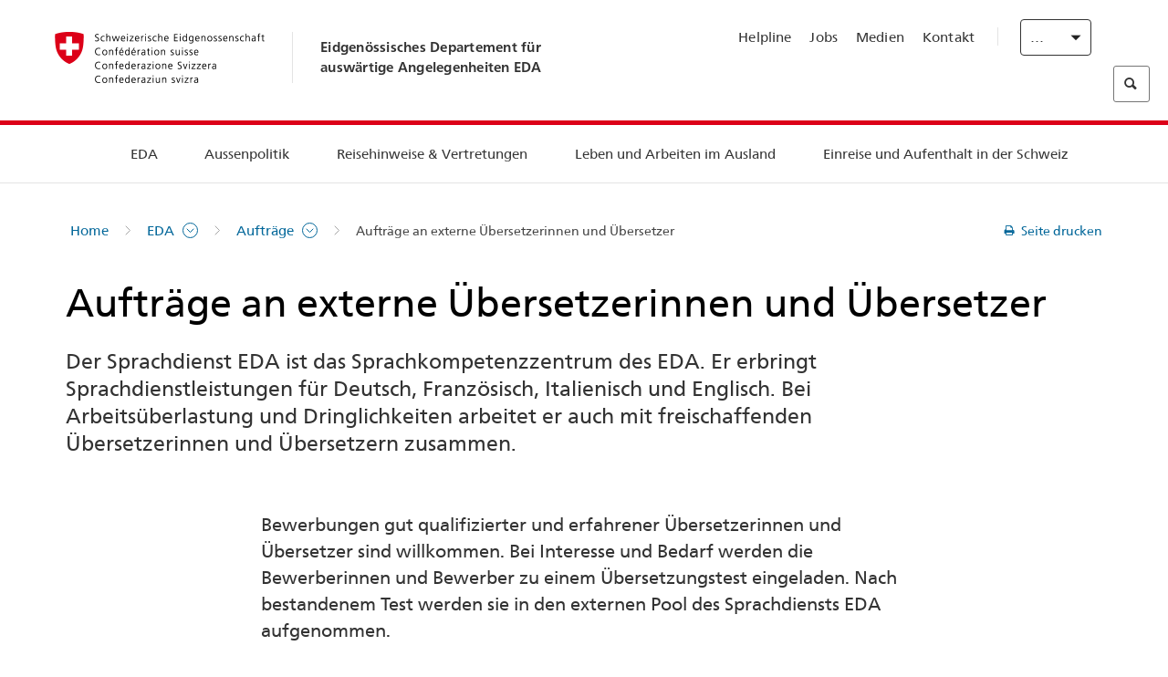

--- FILE ---
content_type: text/html;charset=utf-8
request_url: https://www.fdfa.admin.ch/eda/de/home/das-eda/auftraege/auftraege-an-externe-uebersetzerinnen-und-uebersetzer.html
body_size: 61094
content:
<!DOCTYPE html>
<html lang="de">
<head>
  <meta http-equiv="content-type" content="text/html; charset=UTF-8"/>
  <meta http-equiv="X-UA-Compatible" content="IE=edge"/>
  <title>Aufträge an externe Übersetzerinnen und Übersetzer</title>
  <meta name="viewport" content="user-scalable=no, width=device-width, initial-scale=1, maximum-scale=1"/>
  <meta http-equiv="cleartype" content="on"/>
  <meta name="msapplication-tap-highlight" content="no"/>
  
    <meta name="description" content="Der Sprachdienst EDA erbringt seine Dienstleistungen für das gesamte Departement und verfügt über ein breites Netz an freischaffenden Übersetzerinnen und Übersetzern."/>
    <meta property="og:description" content="Der Sprachdienst EDA erbringt seine Dienstleistungen für das gesamte Departement und verfügt über ein breites Netz an freischaffenden Übersetzerinnen und Übersetzern."/>
  
  <meta name="keywords" content="&amp;Uuml;bersetzung,&amp;Uuml;bersetzungsdienst,Texte schreiben,Textrichtlinie,Sprachdienstleistung"/>
  <meta name="format-detection" content="telephone=no"/>
  
  
  <meta property="og:title" content="Aufträge an externe Übersetzerinnen und Übersetzer"/>
  <meta property="og:image" content="https://www.eda.admin.ch/content/dam/eda/img/Logos/Sharingbild-Zentrale.jpg"/>
  <meta name="twitter:card" content="summary_large_image"/>
  <link rel="shortcut icon" href="/etc.clientlibs/eda/base/clientlibs/publish/resources/build/favicon.ico"/>
  
    
    


  
    
<link rel="stylesheet" href="/etc.clientlibs/eda/base/clientlibs/publish/newdesign.min.ACSHASH96a8e3f02083f5c9562f1de2e6cf5d4e.css" type="text/css">



  
    
<link rel="stylesheet" href="/etc.clientlibs/eda/base/clientlibs/publish/top.min.ACSHASH9d9e82985c1aba90802e9ecefed2751b.css" type="text/css">
<link rel="stylesheet" href="/etc.clientlibs/eda/base/clientlibs/publish/rtl.min.ACSHASH192830c6053ca12dc6ea673453e76347.css" type="text/css">
<link rel="stylesheet" href="/etc.clientlibs/eda/base/clientlibs/publish/countryentrypageprint.min.ACSHASHa0126a52bbae12e4ecd20a195735ce79.css" type="text/css">
<link rel="stylesheet" href="/etc.clientlibs/eda/base/clientlibs/publish/notyf.min.ACSHASH2d6fa6537d8d89d9d61ec57883b2b6a3.css" type="text/css">
<script src="/etc.clientlibs/eda/base/clientlibs/publish/top.min.ACSHASH659fbe003e1fd027236701d764852866.js"></script>
<script src="/etc.clientlibs/eda/base/clientlibs/publish/clientstorage.min.ACSHASH44bc68fa2d879b153dbf6129806c22d9.js"></script>
<script src="/etc.clientlibs/eda/base/clientlibs/publish/notyf.min.ACSHASH0dcc3830313bb72923d27ed6ac6362a5.js"></script>
<script src="/etc.clientlibs/eda/base/clientlibs/publish/shoppingcart.min.ACSHASH7cc0b7eaf7b658003c720914688048b0.js"></script>





                              <script>!function(a){var e="https://s.go-mpulse.net/boomerang/",t="addEventListener";if("False"=="True")a.BOOMR_config=a.BOOMR_config||{},a.BOOMR_config.PageParams=a.BOOMR_config.PageParams||{},a.BOOMR_config.PageParams.pci=!0,e="https://s2.go-mpulse.net/boomerang/";if(window.BOOMR_API_key="T8WB3-VWRBH-QC4WC-APK42-C76EL",function(){function n(e){a.BOOMR_onload=e&&e.timeStamp||(new Date).getTime()}if(!a.BOOMR||!a.BOOMR.version&&!a.BOOMR.snippetExecuted){a.BOOMR=a.BOOMR||{},a.BOOMR.snippetExecuted=!0;var i,_,o,r=document.createElement("iframe");if(a[t])a[t]("load",n,!1);else if(a.attachEvent)a.attachEvent("onload",n);r.src="javascript:void(0)",r.title="",r.role="presentation",(r.frameElement||r).style.cssText="width:0;height:0;border:0;display:none;",o=document.getElementsByTagName("script")[0],o.parentNode.insertBefore(r,o);try{_=r.contentWindow.document}catch(O){i=document.domain,r.src="javascript:var d=document.open();d.domain='"+i+"';void(0);",_=r.contentWindow.document}_.open()._l=function(){var a=this.createElement("script");if(i)this.domain=i;a.id="boomr-if-as",a.src=e+"T8WB3-VWRBH-QC4WC-APK42-C76EL",BOOMR_lstart=(new Date).getTime(),this.body.appendChild(a)},_.write("<bo"+'dy onload="document._l();">'),_.close()}}(),"".length>0)if(a&&"performance"in a&&a.performance&&"function"==typeof a.performance.setResourceTimingBufferSize)a.performance.setResourceTimingBufferSize();!function(){if(BOOMR=a.BOOMR||{},BOOMR.plugins=BOOMR.plugins||{},!BOOMR.plugins.AK){var e=""=="true"?1:0,t="",n="amit5vaxykudo2lmmida-f-ddb70c95b-clientnsv4-s.akamaihd.net",i="false"=="true"?2:1,_={"ak.v":"39","ak.cp":"1219221","ak.ai":parseInt("395545",10),"ak.ol":"0","ak.cr":8,"ak.ipv":4,"ak.proto":"h2","ak.rid":"c9e5a0","ak.r":51208,"ak.a2":e,"ak.m":"dscb","ak.n":"essl","ak.bpcip":"3.17.62.0","ak.cport":37702,"ak.gh":"23.209.83.30","ak.quicv":"","ak.tlsv":"tls1.3","ak.0rtt":"","ak.0rtt.ed":"","ak.csrc":"-","ak.acc":"","ak.t":"1768710662","ak.ak":"hOBiQwZUYzCg5VSAfCLimQ==ViipyyEYwBfN5I0TSDHBy6pXmGM2DhHMSpVkOzJlc1/lTMsNUTpoeWDhpYVnIqrmv5zuSXtQb8J3ClTDuWh9BPFuAxyu9Rbk+cvkB4Tpt/VdeERPVGoYEauYHsKrUKZHvw8w4LvJmX6JFA4G96h7h/TrBv9jjQWSFspbqAOQQrM+HxG7JRJUOneY9AX5awQjPfuBZShwIv63R8IfHuzlFY7z1hQKjpUr4xAlTXUeS28MxQHzaO/6hbEH5KPQfX6/W0Jxakj5nBTfeySZuO/aEihMdr9EyTAAxhm0/CAQai1d9/MN1S0yE50hYwzEFDcIJTy36f5OCwU1664cnYXhnVbE5xqtRA1+R11yrV3OykZeSyT5QOVZa5yerQECq0//Hg+dn6hDovWNxa7jMB2WfztFWxMToVMIXWSfRmfaiZc=","ak.pv":"110","ak.dpoabenc":"","ak.tf":i};if(""!==t)_["ak.ruds"]=t;var o={i:!1,av:function(e){var t="http.initiator";if(e&&(!e[t]||"spa_hard"===e[t]))_["ak.feo"]=void 0!==a.aFeoApplied?1:0,BOOMR.addVar(_)},rv:function(){var a=["ak.bpcip","ak.cport","ak.cr","ak.csrc","ak.gh","ak.ipv","ak.m","ak.n","ak.ol","ak.proto","ak.quicv","ak.tlsv","ak.0rtt","ak.0rtt.ed","ak.r","ak.acc","ak.t","ak.tf"];BOOMR.removeVar(a)}};BOOMR.plugins.AK={akVars:_,akDNSPreFetchDomain:n,init:function(){if(!o.i){var a=BOOMR.subscribe;a("before_beacon",o.av,null,null),a("onbeacon",o.rv,null,null),o.i=!0}return this},is_complete:function(){return!0}}}}()}(window);</script></head>
<body>
<div>
  
  
<div class="eda-header">
  <button class="eda-skip-link">Skip to main content</button>
  <div class="container mobile-menu">
    <div class="section mobile-top-header">
      <div class="mobile-top-header-content">
        <div class="eda-grid">
          <div class="eda-col phone-8">
            <div class="mobile-heading">
              <a href="/eda/de/home.html">
                Eidgenössisches Departement für<br />
auswärtige Angelegenheiten EDA

              </a>
            </div>
          </div>
          <div class="eda-col phone-4">
  <div class="eda-form-select" data-props-type="redirect">
    <select data-value="" data-label="DE">
      <option value="#" selected>
        DE
      </option>
    
      <option value="/eda/fr/dfae/dfae/auftraege/auftraege-an-externe-uebersetzerinnen-und-uebersetzer.html">
        FR
      </option>
    
      <option value="/eda/it/dfae/dfae/auftraege/auftraege-an-externe-uebersetzerinnen-und-uebersetzer.html">
        IT
      </option>
    
      <option value="/eda/en/fdfa/fdfa/auftraege/auftraege-an-externe-uebersetzerinnen-und-uebersetzer.html">
        EN
      </option>
    </select>
  </div>
</div>
        </div>
      </div>
    </div>
    <div class="section mobile-nav-header">
      <div class="section eda-grid">
        <div class="eda-col phone-10 eda-mobile-logo">
          <a class="mobile-logo" href="/eda/de/home.html">
            <img src="/etc.clientlibs/eda/base/clientlibs/publish/resources/build/assets/swiss.svg" alt="Logo EDA"/>
            <span class="title">
              EDA
            </span>
          </a>
        </div>
        <div class="eda-col phone-2 actionIcons actionIcons-menu">
          <span class="burger icon-burger"></span>
        </div>
        <div class="eda-col phone-2  actionIcons eda-mobile-search">
          <span class="eda-icon-search"></span>
          <div class="eda-search-box-container">
  <div class="eda-search-box">
    <form action="/content/eda/de/home/suche.html" name="search" method="get" accept-charset="UTF-8" enctype="text/plain">
      <input type="hidden" name="_charset_" value="utf-8"/>
      <input type="text" name="searchquery" value=""/>
    </form>
  </div>
</div>
        </div>
      </div>
    </div>
  </div>
  <div class="eda-heading">
    <div class="eda-container component-container">
      <div class="eda-grid eda-header__reverse-grid desktop-10 default-10 tablet-12">
        <div class="eda-col eda-header__flex desktop-6 default-6 tablet-12">
          
            <a href="/eda/de/home.html">
              <div class="logo">
                <img src="/etc.clientlibs/eda/base/clientlibs/publish/resources/build/assets/logo_ch_print.png" alt="Logo EDA"/>
              </div>
            </a>
            <div class="heading">
              <a href="/eda/de/home.html">
                Eidgenössisches Departement für<br />
auswärtige Angelegenheiten EDA

              </a>
            </div>
          
        </div>
        <div class="eda-col eda-header__links-search desktop-6 default-6 tablet-12">
          <div class="eda-header__right-top">
            
  <ul class="contact-menu">
    <li class="contact-menu-item">
      <a href="/eda/de/home/das-eda/kontakt/helpline-eda.html" data-norewrite="true">Helpline</a>
    </li>
<li class="contact-menu-item">
      <a href="/eda/de/home/das-eda/arbeiten-eda.html" data-norewrite="true">Jobs</a>
    </li>
<li class="contact-menu-item">
      <a href="/eda/de/home/das-eda/aktuell/news/medienschaffende.html" data-norewrite="true">Medien</a>
    </li>
<li class="contact-menu-item">
      <a href="/eda/de/home/das-eda/kontakt.html" data-norewrite="true">Kontakt</a>
    </li>

    <li class="contact-menu-item separator"></li>
  </ul>

            
  <div class="eda-language-select">
    <div class="eda-form-select" data-props-type="redirect">
      <select data-value="" data-label="Deutsch">
        <option value="#" selected>
          Deutsch
        </option>
      
        <option value="/eda/fr/dfae/dfae/auftraege/auftraege-an-externe-uebersetzerinnen-und-uebersetzer.html">
          Français
        </option>
      
        <option value="/eda/it/dfae/dfae/auftraege/auftraege-an-externe-uebersetzerinnen-und-uebersetzer.html">
          Italiano
        </option>
      
        <option value="/eda/en/fdfa/fdfa/auftraege/auftraege-an-externe-uebersetzerinnen-und-uebersetzer.html">
          English
        </option>
      </select>
    </div>
  </div>

          </div>
          
  <div class="eda-search-box">
    <form action="/content/eda/de/home/suche.html" name="search" method="get" accept-charset="UTF-8" enctype="text/plain">
      <input type="hidden" name="_charset_" value="utf-8"/>
      <input type="text" name="searchquery" value=""/>
    </form>
  </div>

        </div>
      </div>
    </div>
  </div>
  
    
  <div class="eda-grid desktop-10 default-10">
    <div class="eda-navigation-new">
      <div class="eda-container component-container">
        <div class="layout-overlay"></div>
        <nav>
          <ul>
            <li class="item main-item mobile-header">
              Home
            </li>
            <li class="item main-item">
              
                <i class="edaicon edaicon-caret-right"></i>
                <a href="#">EDA</a>
                
  <div class="wrapper">
    <div class="inner-wrapper">
      <button class="edaicon edaicon-close" aria-label="Close Button for Navigation Layer"></button>
      <ul>
        <li class="mobile-back">
          <button data-norewrite="true">
            <i class="edaicon edaicon-caret-left"></i>
            Zurück
          </button>
        </li>
        <li class="item parent-item">
          
        </li>
        <li class="item ">
          
            <button data-norewrite="true">
              <i class="edaicon edaicon-caret-right"></i>
              Aktuell
            </button>
            
  <div class="wrapper">
    <div class="inner-wrapper">
      <button class="edaicon edaicon-close" aria-label="Close Button for Navigation Layer"></button>
      <ul>
        <li class="mobile-back">
          <button data-norewrite="true">
            <i class="edaicon edaicon-caret-left"></i>
            Zurück
          </button>
        </li>
        <li class="item parent-item">
          <a href="/eda/de/home/das-eda/aktuell.html" data-norewrite="true">
            <span class="visually-hidden">eda.base.components.navigation.header.overviewPage</span>
            Aktuell
          </a>
        </li>
        <li class="item ">
          
            <button data-norewrite="true">
              <i class="edaicon edaicon-caret-right"></i>
              Newsübersicht
            </button>
            
  <div class="wrapper">
    <div class="inner-wrapper">
      <button class="edaicon edaicon-close" aria-label="Close Button for Navigation Layer"></button>
      <ul>
        <li class="mobile-back">
          <button data-norewrite="true">
            <i class="edaicon edaicon-caret-left"></i>
            Zurück
          </button>
        </li>
        <li class="item parent-item">
          <a href="/eda/de/home/das-eda/aktuell/newsuebersicht.html" data-norewrite="true">
            <span class="visually-hidden">eda.base.components.navigation.header.overviewPage</span>
            Newsübersicht
          </a>
        </li>
        <li class="item ">
          
            <button data-norewrite="true">
              <i class="edaicon edaicon-caret-right"></i>
              Newsticker
            </button>
            
  <div class="wrapper">
    <div class="inner-wrapper">
      <button class="edaicon edaicon-close" aria-label="Close Button for Navigation Layer"></button>
      <ul>
        <li class="mobile-back">
          <button data-norewrite="true">
            <i class="edaicon edaicon-caret-left"></i>
            Zurück
          </button>
        </li>
        <li class="item parent-item">
          
        </li>
        <li class="item ">
          
          
          <a href="/eda/de/home/das-eda/aktuell/newsuebersicht/newsticker/europa.html" data-norewrite="true">
            <span class="visually-hidden">eda.base.components.navigation.header.detailPage</span>
            Ergebnis der Vernehmlassung: Klare Mehrheit befürwortet Paket Schweiz–EU
          </a>
        </li>
<li class="item ">
          
          
          <a href="/eda/de/home/das-eda/aktuell/newsuebersicht/newsticker/osze-vorsitz-2026.html" data-norewrite="true">
            <span class="visually-hidden">eda.base.components.navigation.header.detailPage</span>
            Schweiz übernimmt den OSZE-Vorsitz 2026
          </a>
        </li>
<li class="item ">
          
          
          <a href="/eda/de/home/das-eda/aktuell/newsuebersicht/newsticker/naher-osten.html" data-norewrite="true">
            <span class="visually-hidden">eda.base.components.navigation.header.detailPage</span>
            Die Lage im Nahen Osten
          </a>
        </li>
<li class="item ">
          
          
          <a href="/eda/de/home/das-eda/aktuell/newsuebersicht/newsticker/sudan.html" data-norewrite="true">
            <span class="visually-hidden">eda.base.components.navigation.header.detailPage</span>
            Sudan: Eine menschgemachte humanitäre Katastrophe
          </a>
        </li>
<li class="item ">
          
          
          <a href="/eda/de/home/das-eda/aktuell/newsuebersicht/newsticker/ukraine.html" data-norewrite="true">
            <span class="visually-hidden">eda.base.components.navigation.header.detailPage</span>
            Ukraine: Hochrangiges Treffen in Genf
          </a>
        </li>
<li class="item ">
          
          
          <a href="/eda/de/home/das-eda/aktuell/newsuebersicht/newsticker/crans-montana.html" data-norewrite="true">
            <span class="visually-hidden">eda.base.components.navigation.header.detailPage</span>
            Tragödie in Crans-Montana
          </a>
        </li>

        
  <ul class="mobile-contact-menu" aria-hidden="true" role="presentation">
    <li class="mobile-contact-menu-item">
      <a href="/eda/de/home/das-eda/kontakt/helpline-eda.html" data-norewrite="true">Helpline</a>
    </li>
<li class="mobile-contact-menu-item">
      <a href="/eda/de/home/das-eda/arbeiten-eda.html" data-norewrite="true">Jobs</a>
    </li>
<li class="mobile-contact-menu-item">
      <a href="/eda/de/home/das-eda/aktuell/news/medienschaffende.html" data-norewrite="true">Medien</a>
    </li>
<li class="mobile-contact-menu-item">
      <a href="/eda/de/home/das-eda/kontakt.html" data-norewrite="true">Kontakt</a>
    </li>

  </ul>

      </ul>
    </div>
  </div>


          
          
          
        </li>
<li class="item ">
          
            <button data-norewrite="true">
              <i class="edaicon edaicon-caret-right"></i>
              2025
            </button>
            
  <div class="wrapper">
    <div class="inner-wrapper">
      <button class="edaicon edaicon-close" aria-label="Close Button for Navigation Layer"></button>
      <ul>
        <li class="mobile-back">
          <button data-norewrite="true">
            <i class="edaicon edaicon-caret-left"></i>
            Zurück
          </button>
        </li>
        <li class="item parent-item">
          
        </li>
        <li class="item ">
          
            <button data-norewrite="true">
              <i class="edaicon edaicon-caret-right"></i>
              Januar
            </button>
            
  <div class="wrapper">
    <div class="inner-wrapper">
      <button class="edaicon edaicon-close" aria-label="Close Button for Navigation Layer"></button>
      <ul>
        <li class="mobile-back">
          <button data-norewrite="true">
            <i class="edaicon edaicon-caret-left"></i>
            Zurück
          </button>
        </li>
        <li class="item parent-item">
          
        </li>
        <li class="item ">
          
          
          <a href="/eda/de/home/das-eda/aktuell/newsuebersicht/2025/01/ic-forum-2025.html" data-norewrite="true">
            <span class="visually-hidden">eda.base.components.navigation.header.detailPage</span>
            IC Forum 2025: Wie Wirtschaftswachstum zur Transformation beiträgt
          </a>
        </li>
<li class="item ">
          
          
          <a href="/eda/de/home/das-eda/aktuell/newsuebersicht/2025/01/ic-forum-2025-innovative-entwicklungszusammenarbeit.html" data-norewrite="true">
            <span class="visually-hidden">eda.base.components.navigation.header.detailPage</span>
            Innovative Entwicklungszusammenarbeit
          </a>
        </li>

        
  <ul class="mobile-contact-menu" aria-hidden="true" role="presentation">
    <li class="mobile-contact-menu-item">
      <a href="/eda/de/home/das-eda/kontakt/helpline-eda.html" data-norewrite="true">Helpline</a>
    </li>
<li class="mobile-contact-menu-item">
      <a href="/eda/de/home/das-eda/arbeiten-eda.html" data-norewrite="true">Jobs</a>
    </li>
<li class="mobile-contact-menu-item">
      <a href="/eda/de/home/das-eda/aktuell/news/medienschaffende.html" data-norewrite="true">Medien</a>
    </li>
<li class="mobile-contact-menu-item">
      <a href="/eda/de/home/das-eda/kontakt.html" data-norewrite="true">Kontakt</a>
    </li>

  </ul>

      </ul>
    </div>
  </div>


          
          
          
        </li>
<li class="item ">
          
            <button data-norewrite="true">
              <i class="edaicon edaicon-caret-right"></i>
              Februar
            </button>
            
  <div class="wrapper">
    <div class="inner-wrapper">
      <button class="edaicon edaicon-close" aria-label="Close Button for Navigation Layer"></button>
      <ul>
        <li class="mobile-back">
          <button data-norewrite="true">
            <i class="edaicon edaicon-caret-left"></i>
            Zurück
          </button>
        </li>
        <li class="item parent-item">
          
        </li>
        <li class="item ">
          
          
          <a href="/eda/de/home/das-eda/aktuell/newsuebersicht/2025/02/road-to-belem.html" data-norewrite="true">
            <span class="visually-hidden">eda.base.components.navigation.header.detailPage</span>
            Road to Belém: Emílio Goeldis Erbe wird in Brasilien gewürdigt
          </a>
        </li>
<li class="item ">
          
          
          <a href="/eda/de/home/das-eda/aktuell/newsuebersicht/2025/02/die-schweiz-ermoeglicht-ein-historisches-abkommen-ueber-die-entschaedigung-von-bippa-landwirten-in-simbabwe.html" data-norewrite="true">
            <span class="visually-hidden">eda.base.components.navigation.header.detailPage</span>
            Die Schweiz ermöglicht ein historisches Abkommen über die Entschädigung von BIPPA-Landwirten in Simbabwe
          </a>
        </li>
<li class="item ">
          
          
          <a href="/eda/de/home/das-eda/aktuell/newsuebersicht/2025/02/innovationen-aus-dem-internationalen-Genf-fuer-UNO-Friedensfoerderung.html" data-norewrite="true">
            <span class="visually-hidden">eda.base.components.navigation.header.detailPage</span>
            Innovationen aus dem internationalen Genf für die UNO-Friedensförderung
          </a>
        </li>
<li class="item ">
          
          
          <a href="/eda/de/home/das-eda/aktuell/newsuebersicht/2025/02/fuenfte-ausgabe-emna-rumantscha-in-rumaenien.html" data-norewrite="true">
            <span class="visually-hidden">eda.base.components.navigation.header.detailPage</span>
            Die 5. Ausgabe der Emna rumantscha ist in Rumänien zu Gast
          </a>
        </li>
<li class="item ">
          
          
          <a href="/eda/de/home/das-eda/aktuell/newsuebersicht/2025/02/la-5-ediziun-da-l-emna-rumantscha-visita-la-rumenia.html" data-norewrite="true">
            <span class="visually-hidden">eda.base.components.navigation.header.detailPage</span>
            La 5. ediziun da l&#39;Emna rumantscha visita la Rumenia
          </a>
        </li>
<li class="item ">
          
          
          <a href="/eda/de/home/das-eda/aktuell/newsuebersicht/2025/02/ic-forum-2025-wissenschaft.html" data-norewrite="true">
            <span class="visually-hidden">eda.base.components.navigation.header.detailPage</span>
            Wissenschaft trifft Praxis
          </a>
        </li>

        
  <ul class="mobile-contact-menu" aria-hidden="true" role="presentation">
    <li class="mobile-contact-menu-item">
      <a href="/eda/de/home/das-eda/kontakt/helpline-eda.html" data-norewrite="true">Helpline</a>
    </li>
<li class="mobile-contact-menu-item">
      <a href="/eda/de/home/das-eda/arbeiten-eda.html" data-norewrite="true">Jobs</a>
    </li>
<li class="mobile-contact-menu-item">
      <a href="/eda/de/home/das-eda/aktuell/news/medienschaffende.html" data-norewrite="true">Medien</a>
    </li>
<li class="mobile-contact-menu-item">
      <a href="/eda/de/home/das-eda/kontakt.html" data-norewrite="true">Kontakt</a>
    </li>

  </ul>

      </ul>
    </div>
  </div>


          
          
          
        </li>

        
  <ul class="mobile-contact-menu" aria-hidden="true" role="presentation">
    <li class="mobile-contact-menu-item">
      <a href="/eda/de/home/das-eda/kontakt/helpline-eda.html" data-norewrite="true">Helpline</a>
    </li>
<li class="mobile-contact-menu-item">
      <a href="/eda/de/home/das-eda/arbeiten-eda.html" data-norewrite="true">Jobs</a>
    </li>
<li class="mobile-contact-menu-item">
      <a href="/eda/de/home/das-eda/aktuell/news/medienschaffende.html" data-norewrite="true">Medien</a>
    </li>
<li class="mobile-contact-menu-item">
      <a href="/eda/de/home/das-eda/kontakt.html" data-norewrite="true">Kontakt</a>
    </li>

  </ul>

      </ul>
    </div>
  </div>


          
          
          
        </li>
<li class="item ">
          
            <button data-norewrite="true">
              <i class="edaicon edaicon-caret-right"></i>
              2024
            </button>
            
  <div class="wrapper">
    <div class="inner-wrapper">
      <button class="edaicon edaicon-close" aria-label="Close Button for Navigation Layer"></button>
      <ul>
        <li class="mobile-back">
          <button data-norewrite="true">
            <i class="edaicon edaicon-caret-left"></i>
            Zurück
          </button>
        </li>
        <li class="item parent-item">
          
        </li>
        <li class="item ">
          
            <button data-norewrite="true">
              <i class="edaicon edaicon-caret-right"></i>
              Januar
            </button>
            
  <div class="wrapper">
    <div class="inner-wrapper">
      <button class="edaicon edaicon-close" aria-label="Close Button for Navigation Layer"></button>
      <ul>
        <li class="mobile-back">
          <button data-norewrite="true">
            <i class="edaicon edaicon-caret-left"></i>
            Zurück
          </button>
        </li>
        <li class="item parent-item">
          
        </li>
        <li class="item ">
          
          
          <a href="/eda/de/home/das-eda/aktuell/newsuebersicht/2024/01/wef-ukraine.html" data-norewrite="true">
            <span class="visually-hidden">eda.base.components.navigation.header.detailPage</span>
            Lage in der Ukraine im Zentrum der Gespräche in Davos
          </a>
        </li>

        
  <ul class="mobile-contact-menu" aria-hidden="true" role="presentation">
    <li class="mobile-contact-menu-item">
      <a href="/eda/de/home/das-eda/kontakt/helpline-eda.html" data-norewrite="true">Helpline</a>
    </li>
<li class="mobile-contact-menu-item">
      <a href="/eda/de/home/das-eda/arbeiten-eda.html" data-norewrite="true">Jobs</a>
    </li>
<li class="mobile-contact-menu-item">
      <a href="/eda/de/home/das-eda/aktuell/news/medienschaffende.html" data-norewrite="true">Medien</a>
    </li>
<li class="mobile-contact-menu-item">
      <a href="/eda/de/home/das-eda/kontakt.html" data-norewrite="true">Kontakt</a>
    </li>

  </ul>

      </ul>
    </div>
  </div>


          
          
          
        </li>
<li class="item ">
          
            <button data-norewrite="true">
              <i class="edaicon edaicon-caret-right"></i>
              Februar
            </button>
            
  <div class="wrapper">
    <div class="inner-wrapper">
      <button class="edaicon edaicon-close" aria-label="Close Button for Navigation Layer"></button>
      <ul>
        <li class="mobile-back">
          <button data-norewrite="true">
            <i class="edaicon edaicon-caret-left"></i>
            Zurück
          </button>
        </li>
        <li class="item parent-item">
          
        </li>
        <li class="item ">
          
          
          <a href="/eda/de/home/das-eda/aktuell/newsuebersicht/2024/02/besuch-asien-bundesrat-cassis.html" data-norewrite="true">
            <span class="visually-hidden">eda.base.components.navigation.header.detailPage</span>
            Bundesrat Cassis auf offizieller Reise in Asien
          </a>
        </li>
<li class="item ">
          
          
          <a href="/eda/de/home/das-eda/aktuell/newsuebersicht/2024/02/initiative-globalen-zugang-kuenstlicher-intelligenz.html" data-norewrite="true">
            <span class="visually-hidden">eda.base.components.navigation.header.detailPage</span>
            Die Schweiz im Mittelpunkt einer Initiative für einen globalen Zugang zu künstlicher Intelligenz
          </a>
        </li>
<li class="item ">
          
          
          <a href="/eda/de/home/das-eda/aktuell/newsuebersicht/2024/02/uno-sicherheitsrat-reise-kolumbien.html" data-norewrite="true">
            <span class="visually-hidden">eda.base.components.navigation.header.detailPage</span>
            Der UNO-Sicherheitsrat reist nach Kolumbien, um den Friedensprozess zu unterstützen
          </a>
        </li>
<li class="item ">
          
          
          <a href="/eda/de/home/das-eda/aktuell/newsuebersicht/2024/02/folgen-klimawandel-konflikte.html" data-norewrite="true">
            <span class="visually-hidden">eda.base.components.navigation.header.detailPage</span>
            Warum die Folgen des Klimawandels Konflikte verschärfen können
          </a>
        </li>
<li class="item ">
          
          
          <a href="/eda/de/home/das-eda/aktuell/newsuebersicht/2024/02/vermisste-personen.html" data-norewrite="true">
            <span class="visually-hidden">eda.base.components.navigation.header.detailPage</span>
            «Eine der grössten Herausforderungen der Ukraine in Bezug auf vermisste Personen sind die zahlreichen zu bearbeitenden Fälle»
          </a>
        </li>
<li class="item ">
          
          
          <a href="/eda/de/home/das-eda/aktuell/newsuebersicht/2024/02/travel-admin-app-3-0.html" data-norewrite="true">
            <span class="visually-hidden">eda.base.components.navigation.header.detailPage</span>
            Sicher und entspannt reisen – die Travel Admin App 3.0 ist da
          </a>
        </li>
<li class="item ">
          
          
          <a href="/eda/de/home/das-eda/aktuell/newsuebersicht/2024/02/ukraine-schweizer-botschaft-kiew.html" data-norewrite="true">
            <span class="visually-hidden">eda.base.components.navigation.header.detailPage</span>
            «Die Botschaft stellt die effiziente und korrekte Umsetzung der Projekte vor Ort sicher»
          </a>
        </li>

        
  <ul class="mobile-contact-menu" aria-hidden="true" role="presentation">
    <li class="mobile-contact-menu-item">
      <a href="/eda/de/home/das-eda/kontakt/helpline-eda.html" data-norewrite="true">Helpline</a>
    </li>
<li class="mobile-contact-menu-item">
      <a href="/eda/de/home/das-eda/arbeiten-eda.html" data-norewrite="true">Jobs</a>
    </li>
<li class="mobile-contact-menu-item">
      <a href="/eda/de/home/das-eda/aktuell/news/medienschaffende.html" data-norewrite="true">Medien</a>
    </li>
<li class="mobile-contact-menu-item">
      <a href="/eda/de/home/das-eda/kontakt.html" data-norewrite="true">Kontakt</a>
    </li>

  </ul>

      </ul>
    </div>
  </div>


          
          
          
        </li>
<li class="item ">
          
            <button data-norewrite="true">
              <i class="edaicon edaicon-caret-right"></i>
              März
            </button>
            
  <div class="wrapper">
    <div class="inner-wrapper">
      <button class="edaicon edaicon-close" aria-label="Close Button for Navigation Layer"></button>
      <ul>
        <li class="mobile-back">
          <button data-norewrite="true">
            <i class="edaicon edaicon-caret-left"></i>
            Zurück
          </button>
        </li>
        <li class="item parent-item">
          
        </li>
        <li class="item ">
          
          
          <a href="/eda/de/home/das-eda/aktuell/newsuebersicht/2024/03/ignazio-cassis-reist-nach-subsahara-afrika.html" data-norewrite="true">
            <span class="visually-hidden">eda.base.components.navigation.header.detailPage</span>
            Drei afrikanische Länder im Mittelpunkt einer offiziellen Reise von Ignazio Cassis
          </a>
        </li>
<li class="item ">
          
          
          <a href="/eda/de/home/das-eda/aktuell/newsuebersicht/2024/03/summit-for-democracy.html" data-norewrite="true">
            <span class="visually-hidden">eda.base.components.navigation.header.detailPage</span>
            «Eine Demokratie ist nie für immer und ewig gegeben»
          </a>
        </li>
<li class="item ">
          
          
          <a href="/eda/de/home/das-eda/aktuell/newsuebersicht/2024/03/nukleare-abruestung.html" data-norewrite="true">
            <span class="visually-hidden">eda.base.components.navigation.header.detailPage</span>
            Nukleare Abrüstung bleibt eine Priorität der Schweiz
          </a>
        </li>
<li class="item ">
          
          
          <a href="/eda/de/home/das-eda/aktuell/newsuebersicht/2024/03/auslandschweizergemeinschaft.html" data-norewrite="true">
            <span class="visually-hidden">eda.base.components.navigation.header.detailPage</span>
            Die grösste Auslandschweizergemeinschaft lebt in Europa – Tendenz steigend
          </a>
        </li>

        
  <ul class="mobile-contact-menu" aria-hidden="true" role="presentation">
    <li class="mobile-contact-menu-item">
      <a href="/eda/de/home/das-eda/kontakt/helpline-eda.html" data-norewrite="true">Helpline</a>
    </li>
<li class="mobile-contact-menu-item">
      <a href="/eda/de/home/das-eda/arbeiten-eda.html" data-norewrite="true">Jobs</a>
    </li>
<li class="mobile-contact-menu-item">
      <a href="/eda/de/home/das-eda/aktuell/news/medienschaffende.html" data-norewrite="true">Medien</a>
    </li>
<li class="mobile-contact-menu-item">
      <a href="/eda/de/home/das-eda/kontakt.html" data-norewrite="true">Kontakt</a>
    </li>

  </ul>

      </ul>
    </div>
  </div>


          
          
          
        </li>
<li class="item ">
          
            <button data-norewrite="true">
              <i class="edaicon edaicon-caret-right"></i>
              April
            </button>
            
  <div class="wrapper">
    <div class="inner-wrapper">
      <button class="edaicon edaicon-close" aria-label="Close Button for Navigation Layer"></button>
      <ul>
        <li class="mobile-back">
          <button data-norewrite="true">
            <i class="edaicon edaicon-caret-left"></i>
            Zurück
          </button>
        </li>
        <li class="item parent-item">
          
        </li>
        <li class="item ">
          
          
          <a href="/eda/de/home/das-eda/aktuell/newsuebersicht/2024/04/gute-dienste-sahel.html" data-norewrite="true">
            <span class="visually-hidden">eda.base.components.navigation.header.detailPage</span>
            Dialog zur Verringerung von Gewalt: Gute Dienste am Puls der Zeit 
          </a>
        </li>
<li class="item ">
          
          
          <a href="/eda/de/home/das-eda/aktuell/newsuebersicht/2024/04/ic-forum-2024.html" data-norewrite="true">
            <span class="visually-hidden">eda.base.components.navigation.header.detailPage</span>
            Frieden im Fokus des IC Forum 2024
          </a>
        </li>
<li class="item ">
          
          
          <a href="/eda/de/home/das-eda/aktuell/newsuebersicht/2024/04/schweiz-brasilien.html" data-norewrite="true">
            <span class="visually-hidden">eda.base.components.navigation.header.detailPage</span>
            Nova Friburgo, Nueva Helvecia oder Baradero: die Geschichte der Schweizer Auswanderung nach Südamerika Thema in Solothurn
          </a>
        </li>

        
  <ul class="mobile-contact-menu" aria-hidden="true" role="presentation">
    <li class="mobile-contact-menu-item">
      <a href="/eda/de/home/das-eda/kontakt/helpline-eda.html" data-norewrite="true">Helpline</a>
    </li>
<li class="mobile-contact-menu-item">
      <a href="/eda/de/home/das-eda/arbeiten-eda.html" data-norewrite="true">Jobs</a>
    </li>
<li class="mobile-contact-menu-item">
      <a href="/eda/de/home/das-eda/aktuell/news/medienschaffende.html" data-norewrite="true">Medien</a>
    </li>
<li class="mobile-contact-menu-item">
      <a href="/eda/de/home/das-eda/kontakt.html" data-norewrite="true">Kontakt</a>
    </li>

  </ul>

      </ul>
    </div>
  </div>


          
          
          
        </li>
<li class="item ">
          
            <button data-norewrite="true">
              <i class="edaicon edaicon-caret-right"></i>
              Mai
            </button>
            
  <div class="wrapper">
    <div class="inner-wrapper">
      <button class="edaicon edaicon-close" aria-label="Close Button for Navigation Layer"></button>
      <ul>
        <li class="mobile-back">
          <button data-norewrite="true">
            <i class="edaicon edaicon-caret-left"></i>
            Zurück
          </button>
        </li>
        <li class="item parent-item">
          
        </li>
        <li class="item ">
          
          
          <a href="/eda/de/home/das-eda/aktuell/newsuebersicht/2024/05/karriere-kbf-interview-stephanie-labite.html" data-norewrite="true">
            <span class="visually-hidden">eda.base.components.navigation.header.detailPage</span>
            Interview mit Stéphanie Labité, Leiterin des Swiss Business Hub Südliches Afrika
          </a>
        </li>
<li class="item ">
          
          
          <a href="/eda/de/home/das-eda/aktuell/newsuebersicht/2024/05/uno-sicherheitsrat-nutzung-des-potenzials-der-wissenschaft-frieden-und-sicherheit.html" data-norewrite="true">
            <span class="visually-hidden">eda.base.components.navigation.header.detailPage</span>
            UNO-Sicherheitsrat: Nutzung des Potenzials der Wissenschaft für Frieden und Sicherheit
          </a>
        </li>
<li class="item ">
          
          
          <a href="/eda/de/home/das-eda/aktuell/newsuebersicht/2024/05/die-neue-generation-ist-bereit.html" data-norewrite="true">
            <span class="visually-hidden">eda.base.components.navigation.header.detailPage</span>
            Die neue Generation ist bereit!
          </a>
        </li>
<li class="item ">
          
          
          <a href="/eda/de/home/das-eda/aktuell/newsuebersicht/2024/05/uno-sicherheitsrat-schutz-zivilbevoelkerung.html" data-norewrite="true">
            <span class="visually-hidden">eda.base.components.navigation.header.detailPage</span>
            Die Resolution des UNO-Sicherheitsrats zum Schutz der Zivilbevölkerung wird 25 Jahre alt
          </a>
        </li>
<li class="item ">
          
          
          <a href="/eda/de/home/das-eda/aktuell/newsuebersicht/2024/05/uno-sicherheitsrat-schutz-humanitaeres-personal.html" data-norewrite="true">
            <span class="visually-hidden">eda.base.components.navigation.header.detailPage</span>
            Schutz für humanitäres Personal: UNO-Sicherheitsrat verabschiedet Schweizer Resolution
          </a>
        </li>
<li class="item ">
          
          
          <a href="/eda/de/home/das-eda/aktuell/newsuebersicht/2024/05/ausschreibung-concours-2024.html" data-norewrite="true">
            <span class="visually-hidden">eda.base.components.navigation.header.detailPage</span>
            Drei Stimmen aus der Welt der versetzbaren Karrieren im EDA
          </a>
        </li>
<li class="item ">
          
          
          <a href="/eda/de/home/das-eda/aktuell/newsuebersicht/2024/05/hochrangige-konferenz-zum-frieden-ukraine.html" data-norewrite="true">
            <span class="visually-hidden">eda.base.components.navigation.header.detailPage</span>
            News zur hochrangigen Konferenz zum Frieden in der Ukraine
          </a>
        </li>

        
  <ul class="mobile-contact-menu" aria-hidden="true" role="presentation">
    <li class="mobile-contact-menu-item">
      <a href="/eda/de/home/das-eda/kontakt/helpline-eda.html" data-norewrite="true">Helpline</a>
    </li>
<li class="mobile-contact-menu-item">
      <a href="/eda/de/home/das-eda/arbeiten-eda.html" data-norewrite="true">Jobs</a>
    </li>
<li class="mobile-contact-menu-item">
      <a href="/eda/de/home/das-eda/aktuell/news/medienschaffende.html" data-norewrite="true">Medien</a>
    </li>
<li class="mobile-contact-menu-item">
      <a href="/eda/de/home/das-eda/kontakt.html" data-norewrite="true">Kontakt</a>
    </li>

  </ul>

      </ul>
    </div>
  </div>


          
          
          
        </li>
<li class="item ">
          
            <button data-norewrite="true">
              <i class="edaicon edaicon-caret-right"></i>
              Juni
            </button>
            
  <div class="wrapper">
    <div class="inner-wrapper">
      <button class="edaicon edaicon-close" aria-label="Close Button for Navigation Layer"></button>
      <ul>
        <li class="mobile-back">
          <button data-norewrite="true">
            <i class="edaicon edaicon-caret-left"></i>
            Zurück
          </button>
        </li>
        <li class="item parent-item">
          
        </li>
        <li class="item ">
          
          
          <a href="/eda/de/home/das-eda/aktuell/newsuebersicht/2024/06/die-schweizer-diplomatie-trifft-sich-in-andermatt.html" data-norewrite="true">
            <span class="visually-hidden">eda.base.components.navigation.header.detailPage</span>
            Die Schweizer Diplomatie trifft sich in Andermatt
          </a>
        </li>
<li class="item ">
          
          
          <a href="/eda/de/home/das-eda/aktuell/newsuebersicht/2024/06/die-schweiz-uebernimmt-schutzmachtmandat-zwischen-ecuador-und-mexiko.html" data-norewrite="true">
            <span class="visually-hidden">eda.base.components.navigation.header.detailPage</span>
            Die Schweiz übernimmt Schutzmachtmandat zwischen Ecuador und Mexiko
          </a>
        </li>
<li class="item ">
          
          
          <a href="/eda/de/home/das-eda/aktuell/newsuebersicht/2024/06/reise-zentralasien-bundesrat-ignazio-cassis.html" data-norewrite="true">
            <span class="visually-hidden">eda.base.components.navigation.header.detailPage</span>
            Zwischen Wirtschaft und Zusammenarbeit: Ignazio Cassis besucht Zentralasien
          </a>
        </li>
<li class="item ">
          
          
          <a href="/eda/de/home/das-eda/aktuell/newsuebersicht/2024/06/wie-geht-es-weiter-nach-hochrangiger-friedenskonferenz-zum-frieden-in-ukraine.html" data-norewrite="true">
            <span class="visually-hidden">eda.base.components.navigation.header.detailPage</span>
            Wie geht es weiter nach der hochrangigen Konferenz zum Frieden in der Ukraine?
          </a>
        </li>

        
  <ul class="mobile-contact-menu" aria-hidden="true" role="presentation">
    <li class="mobile-contact-menu-item">
      <a href="/eda/de/home/das-eda/kontakt/helpline-eda.html" data-norewrite="true">Helpline</a>
    </li>
<li class="mobile-contact-menu-item">
      <a href="/eda/de/home/das-eda/arbeiten-eda.html" data-norewrite="true">Jobs</a>
    </li>
<li class="mobile-contact-menu-item">
      <a href="/eda/de/home/das-eda/aktuell/news/medienschaffende.html" data-norewrite="true">Medien</a>
    </li>
<li class="mobile-contact-menu-item">
      <a href="/eda/de/home/das-eda/kontakt.html" data-norewrite="true">Kontakt</a>
    </li>

  </ul>

      </ul>
    </div>
  </div>


          
          
          
        </li>
<li class="item ">
          
            <button data-norewrite="true">
              <i class="edaicon edaicon-caret-right"></i>
              Juli
            </button>
            
  <div class="wrapper">
    <div class="inner-wrapper">
      <button class="edaicon edaicon-close" aria-label="Close Button for Navigation Layer"></button>
      <ul>
        <li class="mobile-back">
          <button data-norewrite="true">
            <i class="edaicon edaicon-caret-left"></i>
            Zurück
          </button>
        </li>
        <li class="item parent-item">
          
        </li>
        <li class="item ">
          
          
          <a href="/eda/de/home/das-eda/aktuell/newsuebersicht/2024/07/interview-alexandre-fasel-todesstrafe.html" data-norewrite="true">
            <span class="visually-hidden">eda.base.components.navigation.header.detailPage</span>
            «Der Weg zur weltweiten Abschaffung der Todesstrafe führt über die Reduktion der Hinrichtungen»
          </a>
        </li>

        
  <ul class="mobile-contact-menu" aria-hidden="true" role="presentation">
    <li class="mobile-contact-menu-item">
      <a href="/eda/de/home/das-eda/kontakt/helpline-eda.html" data-norewrite="true">Helpline</a>
    </li>
<li class="mobile-contact-menu-item">
      <a href="/eda/de/home/das-eda/arbeiten-eda.html" data-norewrite="true">Jobs</a>
    </li>
<li class="mobile-contact-menu-item">
      <a href="/eda/de/home/das-eda/aktuell/news/medienschaffende.html" data-norewrite="true">Medien</a>
    </li>
<li class="mobile-contact-menu-item">
      <a href="/eda/de/home/das-eda/kontakt.html" data-norewrite="true">Kontakt</a>
    </li>

  </ul>

      </ul>
    </div>
  </div>


          
          
          
        </li>
<li class="item ">
          
            <button data-norewrite="true">
              <i class="edaicon edaicon-caret-right"></i>
              August
            </button>
            
  <div class="wrapper">
    <div class="inner-wrapper">
      <button class="edaicon edaicon-close" aria-label="Close Button for Navigation Layer"></button>
      <ul>
        <li class="mobile-back">
          <button data-norewrite="true">
            <i class="edaicon edaicon-caret-left"></i>
            Zurück
          </button>
        </li>
        <li class="item parent-item">
          
        </li>
        <li class="item ">
          
          
          <a href="/eda/de/home/das-eda/aktuell/newsuebersicht/2024/08/heimweh-eda-nationalfeiertag.html" data-norewrite="true">
            <span class="visually-hidden">eda.base.components.navigation.header.detailPage</span>
            Heimweh im EDA am 1. August
          </a>
        </li>
<li class="item ">
          
          
          <a href="/eda/de/home/das-eda/aktuell/newsuebersicht/2024/08/interview-franz-perrez-genfer-konventionen.html" data-norewrite="true">
            <span class="visually-hidden">eda.base.components.navigation.header.detailPage</span>
            «Die Genfer Konventionen sind lebendige Instrumente»
          </a>
        </li>
<li class="item ">
          
          
          <a href="/eda/de/home/das-eda/aktuell/newsuebersicht/2024/08/krieg-grenzen-im-digitalen-raum.html" data-norewrite="true">
            <span class="visually-hidden">eda.base.components.navigation.header.detailPage</span>
            «Der Krieg hat Grenzen, auch im digitalen Raum»
          </a>
        </li>
<li class="item ">
          
          
          <a href="/eda/de/home/das-eda/aktuell/newsuebersicht/2024/08/unsc-science-tech.html" data-norewrite="true">
            <span class="visually-hidden">eda.base.components.navigation.header.detailPage</span>
            Innovation, Wissenschaft und Technologie unterstützen die Bemühungen zur Prävention neu auftretender Sicherheitsrisiken
          </a>
        </li>

        
  <ul class="mobile-contact-menu" aria-hidden="true" role="presentation">
    <li class="mobile-contact-menu-item">
      <a href="/eda/de/home/das-eda/kontakt/helpline-eda.html" data-norewrite="true">Helpline</a>
    </li>
<li class="mobile-contact-menu-item">
      <a href="/eda/de/home/das-eda/arbeiten-eda.html" data-norewrite="true">Jobs</a>
    </li>
<li class="mobile-contact-menu-item">
      <a href="/eda/de/home/das-eda/aktuell/news/medienschaffende.html" data-norewrite="true">Medien</a>
    </li>
<li class="mobile-contact-menu-item">
      <a href="/eda/de/home/das-eda/kontakt.html" data-norewrite="true">Kontakt</a>
    </li>

  </ul>

      </ul>
    </div>
  </div>


          
          
          
        </li>
<li class="item ">
          
            <button data-norewrite="true">
              <i class="edaicon edaicon-caret-right"></i>
              September
            </button>
            
  <div class="wrapper">
    <div class="inner-wrapper">
      <button class="edaicon edaicon-close" aria-label="Close Button for Navigation Layer"></button>
      <ul>
        <li class="mobile-back">
          <button data-norewrite="true">
            <i class="edaicon edaicon-caret-left"></i>
            Zurück
          </button>
        </li>
        <li class="item parent-item">
          
        </li>
        <li class="item ">
          
          
          <a href="/eda/de/home/das-eda/aktuell/newsuebersicht/2024/09/wiedereroeffnung-schweizer-botschaft-bagdad.html" data-norewrite="true">
            <span class="visually-hidden">eda.base.components.navigation.header.detailPage</span>
            Wiedereröffnung der Schweizer Botschaft  in Bagdad nach 33 Jahren
          </a>
        </li>
<li class="item ">
          
          
          <a href="/eda/de/home/das-eda/aktuell/newsuebersicht/2024/09/umac2024-gichd.html" data-norewrite="true">
            <span class="visually-hidden">eda.base.components.navigation.header.detailPage</span>
            Das GICHD, ein zentraler Partner der Schweiz bei der humanitären Minenräumung in der Ukraine
          </a>
        </li>
<li class="item ">
          
          
          <a href="/eda/de/home/das-eda/aktuell/newsuebersicht/2024/09/79-uno-generalversammlung.html" data-norewrite="true">
            <span class="visually-hidden">eda.base.components.navigation.header.detailPage</span>
            Eröffnungswoche der 79. UNO-Generalversammlung
          </a>
        </li>
<li class="item ">
          
          
          <a href="/eda/de/home/das-eda/aktuell/newsuebersicht/2024/09/fsd-schweizer-felderfahrung-in-der-humanitaeren-minenraeumung.html" data-norewrite="true">
            <span class="visually-hidden">eda.base.components.navigation.header.detailPage</span>
            FSD – Schweizer Felderfahrung in der humanitären Minenräumung
          </a>
        </li>
<li class="item ">
          
          
          <a href="/eda/de/home/das-eda/aktuell/newsuebersicht/2024/09/interview-markus-reubi-sdg-flag-day.html" data-norewrite="true">
            <span class="visually-hidden">eda.base.components.navigation.header.detailPage</span>
            Wie lässt sich die nachhaltige Entwicklung beschleunigen?
          </a>
        </li>

        
  <ul class="mobile-contact-menu" aria-hidden="true" role="presentation">
    <li class="mobile-contact-menu-item">
      <a href="/eda/de/home/das-eda/kontakt/helpline-eda.html" data-norewrite="true">Helpline</a>
    </li>
<li class="mobile-contact-menu-item">
      <a href="/eda/de/home/das-eda/arbeiten-eda.html" data-norewrite="true">Jobs</a>
    </li>
<li class="mobile-contact-menu-item">
      <a href="/eda/de/home/das-eda/aktuell/news/medienschaffende.html" data-norewrite="true">Medien</a>
    </li>
<li class="mobile-contact-menu-item">
      <a href="/eda/de/home/das-eda/kontakt.html" data-norewrite="true">Kontakt</a>
    </li>

  </ul>

      </ul>
    </div>
  </div>


          
          
          
        </li>
<li class="item ">
          
            <button data-norewrite="true">
              <i class="edaicon edaicon-caret-right"></i>
              Oktober
            </button>
            
  <div class="wrapper">
    <div class="inner-wrapper">
      <button class="edaicon edaicon-close" aria-label="Close Button for Navigation Layer"></button>
      <ul>
        <li class="mobile-back">
          <button data-norewrite="true">
            <i class="edaicon edaicon-caret-left"></i>
            Zurück
          </button>
        </li>
        <li class="item parent-item">
          
        </li>
        <li class="item ">
          
          
          <a href="/eda/de/home/das-eda/aktuell/newsuebersicht/2024/10/zweiter-vorsitz-schweiz-uno-sicherheitsrat.html" data-norewrite="true">
            <span class="visually-hidden">eda.base.components.navigation.header.detailPage</span>
            Zweiter Schweizer Vorsitz im UNO-Sicherheitsrat
          </a>
        </li>
<li class="item ">
          
          
          <a href="/eda/de/home/das-eda/aktuell/newsuebersicht/2024/10/umac2024-menschen.html" data-norewrite="true">
            <span class="visually-hidden">eda.base.components.navigation.header.detailPage</span>
            Die Rückkehr auf die Felder ermöglichen: eine Herausforderung beim Wiederaufbau der Ukraine
          </a>
        </li>
<li class="item ">
          
          
          <a href="/eda/de/home/das-eda/aktuell/newsuebersicht/2024/10/gesda-korallenriffe-als-brueckenbauer.html" data-norewrite="true">
            <span class="visually-hidden">eda.base.components.navigation.header.detailPage</span>
            Korallenriffe als Brückenbauer
          </a>
        </li>
<li class="item ">
          
          
          <a href="/eda/de/home/das-eda/aktuell/newsuebersicht/2024/10/umac2024-fortschritt.html" data-norewrite="true">
            <span class="visually-hidden">eda.base.components.navigation.header.detailPage</span>
            Innovation macht die humanitäre Minenräumung sicherer und effizienter
          </a>
        </li>
<li class="item ">
          
          
          <a href="/eda/de/home/das-eda/aktuell/newsuebersicht/2024/10/Kolumbien-auf-dem-Weg-zu-dauerhaftem-Frieden.html" data-norewrite="true">
            <span class="visually-hidden">eda.base.components.navigation.header.detailPage</span>
            Kolumbien auf dem Weg zu dauerhaftem Frieden 
          </a>
        </li>
<li class="item ">
          
          
          <a href="/eda/de/home/das-eda/aktuell/newsuebersicht/2024/10/freiwilligen-bericht-der-schweizer-zur-umsetzung-des-voelkerrechts.html" data-norewrite="true">
            <span class="visually-hidden">eda.base.components.navigation.header.detailPage</span>
            Zweiter Bericht zum humanitären Völkerrecht: die Schweiz geht mit gutem Beispiel voran
          </a>
        </li>
<li class="item ">
          
          
          <a href="/eda/de/home/das-eda/aktuell/newsuebersicht/2024/10/chancen-und-frieden-neuer-technologien-fuer-frieden-und-sicherheit.html" data-norewrite="true">
            <span class="visually-hidden">eda.base.components.navigation.header.detailPage</span>
            Chancen und Risiken der Wissenschaft für Frieden und Sicherheit
          </a>
        </li>
<li class="item ">
          
          
          <a href="/eda/de/home/das-eda/aktuell/newsuebersicht/2024/10/vermisste-personen-kosovo-serbien.html" data-norewrite="true">
            <span class="visually-hidden">eda.base.components.navigation.header.detailPage</span>
            Ins Licht der Gewissheit
          </a>
        </li>

        
  <ul class="mobile-contact-menu" aria-hidden="true" role="presentation">
    <li class="mobile-contact-menu-item">
      <a href="/eda/de/home/das-eda/kontakt/helpline-eda.html" data-norewrite="true">Helpline</a>
    </li>
<li class="mobile-contact-menu-item">
      <a href="/eda/de/home/das-eda/arbeiten-eda.html" data-norewrite="true">Jobs</a>
    </li>
<li class="mobile-contact-menu-item">
      <a href="/eda/de/home/das-eda/aktuell/news/medienschaffende.html" data-norewrite="true">Medien</a>
    </li>
<li class="mobile-contact-menu-item">
      <a href="/eda/de/home/das-eda/kontakt.html" data-norewrite="true">Kontakt</a>
    </li>

  </ul>

      </ul>
    </div>
  </div>


          
          
          
        </li>
<li class="item ">
          
            <button data-norewrite="true">
              <i class="edaicon edaicon-caret-right"></i>
              November
            </button>
            
  <div class="wrapper">
    <div class="inner-wrapper">
      <button class="edaicon edaicon-close" aria-label="Close Button for Navigation Layer"></button>
      <ul>
        <li class="mobile-back">
          <button data-norewrite="true">
            <i class="edaicon edaicon-caret-left"></i>
            Zurück
          </button>
        </li>
        <li class="item parent-item">
          
        </li>
        <li class="item ">
          
          
          <a href="/eda/de/home/das-eda/aktuell/newsuebersicht/2024/11/dialogforum-schweiz-italien.html" data-norewrite="true">
            <span class="visually-hidden">eda.base.components.navigation.header.detailPage</span>
            Tiefe gemeinsame Wurzeln: Schweiz und Italien im Dialog
          </a>
        </li>

        
  <ul class="mobile-contact-menu" aria-hidden="true" role="presentation">
    <li class="mobile-contact-menu-item">
      <a href="/eda/de/home/das-eda/kontakt/helpline-eda.html" data-norewrite="true">Helpline</a>
    </li>
<li class="mobile-contact-menu-item">
      <a href="/eda/de/home/das-eda/arbeiten-eda.html" data-norewrite="true">Jobs</a>
    </li>
<li class="mobile-contact-menu-item">
      <a href="/eda/de/home/das-eda/aktuell/news/medienschaffende.html" data-norewrite="true">Medien</a>
    </li>
<li class="mobile-contact-menu-item">
      <a href="/eda/de/home/das-eda/kontakt.html" data-norewrite="true">Kontakt</a>
    </li>

  </ul>

      </ul>
    </div>
  </div>


          
          
          
        </li>
<li class="item ">
          
            <button data-norewrite="true">
              <i class="edaicon edaicon-caret-right"></i>
              Dezember
            </button>
            
  <div class="wrapper">
    <div class="inner-wrapper">
      <button class="edaicon edaicon-close" aria-label="Close Button for Navigation Layer"></button>
      <ul>
        <li class="mobile-back">
          <button data-norewrite="true">
            <i class="edaicon edaicon-caret-left"></i>
            Zurück
          </button>
        </li>
        <li class="item parent-item">
          
        </li>
        <li class="item ">
          
          
          <a href="/eda/de/home/das-eda/aktuell/newsuebersicht/2024/12/expo-2027-belgrad.html" data-norewrite="true">
            <span class="visually-hidden">eda.base.components.navigation.header.detailPage</span>
            Eine Welt im Wandel: Expo 2027 Belgrad
          </a>
        </li>
<li class="item ">
          
          
          <a href="/eda/de/home/das-eda/aktuell/newsuebersicht/2024/12/humanitaere-hilfe-auch-bei-sanktionen-moeglich.html" data-norewrite="true">
            <span class="visually-hidden">eda.base.components.navigation.header.detailPage</span>
            Humanitäre Hilfe soll trotz UNO-Sanktionen Bedürftige erreichen
          </a>
        </li>
<li class="item ">
          
          
          <a href="/eda/de/home/das-eda/aktuell/newsuebersicht/2024/12/interview-juerg-lauber-menschenrechtsrat-vorsitz.html" data-norewrite="true">
            <span class="visually-hidden">eda.base.components.navigation.header.detailPage</span>
            Jürg Lauber zum Vorsitzenden des UNO-Menschenrechtsrats gewählt
          </a>
        </li>
<li class="item ">
          
          
          <a href="/eda/de/home/das-eda/aktuell/newsuebersicht/2024/12/nationaler-aktionstag-fuer-wirtschaft-und-menschenrechte-2024-2027.html" data-norewrite="true">
            <span class="visually-hidden">eda.base.components.navigation.header.detailPage</span>
            Nationaler Aktionsplan für Wirtschaft und Menschenrechte 2024–2027
          </a>
        </li>
<li class="item ">
          
          
          <a href="/eda/de/home/das-eda/aktuell/newsuebersicht/2024/12/uno-konvention-cyberkriminalitaet.html" data-norewrite="true">
            <span class="visually-hidden">eda.base.components.navigation.header.detailPage</span>
            «Resultat von viel Kampf und Ringen»
          </a>
        </li>
<li class="item ">
          
          
          <a href="/eda/de/home/das-eda/aktuell/newsuebersicht/2024/12/afrika-strategie-2025-2028.html" data-norewrite="true">
            <span class="visually-hidden">eda.base.components.navigation.header.detailPage</span>
            Die Schweiz will die Zukunft Afrikas aktiv mitgestalten
          </a>
        </li>

        
  <ul class="mobile-contact-menu" aria-hidden="true" role="presentation">
    <li class="mobile-contact-menu-item">
      <a href="/eda/de/home/das-eda/kontakt/helpline-eda.html" data-norewrite="true">Helpline</a>
    </li>
<li class="mobile-contact-menu-item">
      <a href="/eda/de/home/das-eda/arbeiten-eda.html" data-norewrite="true">Jobs</a>
    </li>
<li class="mobile-contact-menu-item">
      <a href="/eda/de/home/das-eda/aktuell/news/medienschaffende.html" data-norewrite="true">Medien</a>
    </li>
<li class="mobile-contact-menu-item">
      <a href="/eda/de/home/das-eda/kontakt.html" data-norewrite="true">Kontakt</a>
    </li>

  </ul>

      </ul>
    </div>
  </div>


          
          
          
        </li>

        
  <ul class="mobile-contact-menu" aria-hidden="true" role="presentation">
    <li class="mobile-contact-menu-item">
      <a href="/eda/de/home/das-eda/kontakt/helpline-eda.html" data-norewrite="true">Helpline</a>
    </li>
<li class="mobile-contact-menu-item">
      <a href="/eda/de/home/das-eda/arbeiten-eda.html" data-norewrite="true">Jobs</a>
    </li>
<li class="mobile-contact-menu-item">
      <a href="/eda/de/home/das-eda/aktuell/news/medienschaffende.html" data-norewrite="true">Medien</a>
    </li>
<li class="mobile-contact-menu-item">
      <a href="/eda/de/home/das-eda/kontakt.html" data-norewrite="true">Kontakt</a>
    </li>

  </ul>

      </ul>
    </div>
  </div>


          
          
          
        </li>
<li class="item ">
          
            <button data-norewrite="true">
              <i class="edaicon edaicon-caret-right"></i>
              2023
            </button>
            
  <div class="wrapper">
    <div class="inner-wrapper">
      <button class="edaicon edaicon-close" aria-label="Close Button for Navigation Layer"></button>
      <ul>
        <li class="mobile-back">
          <button data-norewrite="true">
            <i class="edaicon edaicon-caret-left"></i>
            Zurück
          </button>
        </li>
        <li class="item parent-item">
          
        </li>
        <li class="item ">
          
          
          <a href="/eda/de/home/das-eda/aktuell/newsuebersicht/2023/uno-sicherheitsrat.html" data-norewrite="true">
            <span class="visually-hidden">eda.base.components.navigation.header.detailPage</span>
            Die Mitgliedschaft der Schweiz im UNO-Sicherheitsrat
          </a>
        </li>
<li class="item ">
          
            <button data-norewrite="true">
              <i class="edaicon edaicon-caret-right"></i>
              Februar
            </button>
            
  <div class="wrapper">
    <div class="inner-wrapper">
      <button class="edaicon edaicon-close" aria-label="Close Button for Navigation Layer"></button>
      <ul>
        <li class="mobile-back">
          <button data-norewrite="true">
            <i class="edaicon edaicon-caret-left"></i>
            Zurück
          </button>
        </li>
        <li class="item parent-item">
          
        </li>
        <li class="item ">
          
          
          <a href="/eda/de/home/das-eda/aktuell/newsuebersicht/2023/02/schweiz-unowas-partnerschaft.html" data-norewrite="true">
            <span class="visually-hidden">eda.base.components.navigation.header.detailPage</span>
            Die Schweiz und das UNO-Büro für Westafrika und die Sahelzone: eine erfolgreiche Partnerschaft
          </a>
        </li>
<li class="item ">
          
          
          <a href="/eda/de/home/das-eda/aktuell/newsuebersicht/2023/02/un-security-council-childern-armed-conflict.html" data-norewrite="true">
            <span class="visually-hidden">eda.base.components.navigation.header.detailPage</span>
            Krieg statt Schule
          </a>
        </li>
<li class="item ">
          
          
          <a href="/eda/de/home/das-eda/aktuell/newsuebersicht/2023/02/lancierung-suedostasien-strategie.html" data-norewrite="true">
            <span class="visually-hidden">eda.base.components.navigation.header.detailPage</span>
            Der Bundesrat lanciert seine Südostasien-Strategie
          </a>
        </li>
<li class="item ">
          
          
          <a href="/eda/de/home/das-eda/aktuell/newsuebersicht/2023/02/ic-forum.html" data-norewrite="true">
            <span class="visually-hidden">eda.base.components.navigation.header.detailPage</span>
            «Darum geht es beim IC Forum: Nachdenken und handeln»
          </a>
        </li>
<li class="item ">
          
          
          <a href="/eda/de/home/das-eda/aktuell/newsuebersicht/2023/02/emna-rumantscha-2023.html" data-norewrite="true">
            <span class="visually-hidden">eda.base.components.navigation.header.detailPage</span>
            Bündner Kulinarik zum Auftakt der dritten Emna rumantscha 
          </a>
        </li>
<li class="item ">
          
          
          <a href="/eda/de/home/das-eda/aktuell/newsuebersicht/2023/02/emna-rumantscha-2023-rm.html" data-norewrite="true">
            <span class="visually-hidden">eda.base.components.navigation.header.detailPage</span>
            Culinarica grischuna per l&#39;avertura da la terza Emna rumantscha
          </a>
        </li>

        
  <ul class="mobile-contact-menu" aria-hidden="true" role="presentation">
    <li class="mobile-contact-menu-item">
      <a href="/eda/de/home/das-eda/kontakt/helpline-eda.html" data-norewrite="true">Helpline</a>
    </li>
<li class="mobile-contact-menu-item">
      <a href="/eda/de/home/das-eda/arbeiten-eda.html" data-norewrite="true">Jobs</a>
    </li>
<li class="mobile-contact-menu-item">
      <a href="/eda/de/home/das-eda/aktuell/news/medienschaffende.html" data-norewrite="true">Medien</a>
    </li>
<li class="mobile-contact-menu-item">
      <a href="/eda/de/home/das-eda/kontakt.html" data-norewrite="true">Kontakt</a>
    </li>

  </ul>

      </ul>
    </div>
  </div>


          
          
          
        </li>
<li class="item ">
          
            <button data-norewrite="true">
              <i class="edaicon edaicon-caret-right"></i>
              März
            </button>
            
  <div class="wrapper">
    <div class="inner-wrapper">
      <button class="edaicon edaicon-close" aria-label="Close Button for Navigation Layer"></button>
      <ul>
        <li class="mobile-back">
          <button data-norewrite="true">
            <i class="edaicon edaicon-caret-left"></i>
            Zurück
          </button>
        </li>
        <li class="item parent-item">
          
        </li>
        <li class="item ">
          
          
          <a href="/eda/de/home/das-eda/aktuell/newsuebersicht/2023/03/tag-der-frauen.html" data-norewrite="true">
            <span class="visually-hidden">eda.base.components.navigation.header.detailPage</span>
            Frauen in der Schweizer Diplomatie: von den Pionierinnen zur ersten Staatssekretärin
          </a>
        </li>
<li class="item ">
          
          
          <a href="/eda/de/home/das-eda/aktuell/newsuebersicht/2023/03/uno-mission-frieden-suedsudan.html" data-norewrite="true">
            <span class="visually-hidden">eda.base.components.navigation.header.detailPage</span>
            Ein fragiler Frieden im Südsudan
          </a>
        </li>
<li class="item ">
          
          
          <a href="/eda/de/home/das-eda/aktuell/newsuebersicht/2023/03/un-wasserkonferenz.html" data-norewrite="true">
            <span class="visually-hidden">eda.base.components.navigation.header.detailPage</span>
            Die Schweiz nimmt an der UNO-Wasserkonferenz teil
          </a>
        </li>
<li class="item ">
          
          
          <a href="/eda/de/home/das-eda/aktuell/newsuebersicht/2023/03/interview-mirko-giulietti.html" data-norewrite="true">
            <span class="visually-hidden">eda.base.components.navigation.header.detailPage</span>
            «Wir waren bereits stark in die Friedensprozesse in Kolumbien involviert»
          </a>
        </li>
<li class="item ">
          
          
          <a href="/eda/de/home/das-eda/aktuell/newsuebersicht/2023/03/jahrestag-butscha.html" data-norewrite="true">
            <span class="visually-hidden">eda.base.components.navigation.header.detailPage</span>
            Schweiz setzt sich für Schutz der Zivilbevölkerung in bewaffneten Konflikten ein
          </a>
        </li>

        
  <ul class="mobile-contact-menu" aria-hidden="true" role="presentation">
    <li class="mobile-contact-menu-item">
      <a href="/eda/de/home/das-eda/kontakt/helpline-eda.html" data-norewrite="true">Helpline</a>
    </li>
<li class="mobile-contact-menu-item">
      <a href="/eda/de/home/das-eda/arbeiten-eda.html" data-norewrite="true">Jobs</a>
    </li>
<li class="mobile-contact-menu-item">
      <a href="/eda/de/home/das-eda/aktuell/news/medienschaffende.html" data-norewrite="true">Medien</a>
    </li>
<li class="mobile-contact-menu-item">
      <a href="/eda/de/home/das-eda/kontakt.html" data-norewrite="true">Kontakt</a>
    </li>

  </ul>

      </ul>
    </div>
  </div>


          
          
          
        </li>
<li class="item ">
          
            <button data-norewrite="true">
              <i class="edaicon edaicon-caret-right"></i>
              April
            </button>
            
  <div class="wrapper">
    <div class="inner-wrapper">
      <button class="edaicon edaicon-close" aria-label="Close Button for Navigation Layer"></button>
      <ul>
        <li class="mobile-back">
          <button data-norewrite="true">
            <i class="edaicon edaicon-caret-left"></i>
            Zurück
          </button>
        </li>
        <li class="item parent-item">
          
        </li>
        <li class="item ">
          
          
          <a href="/eda/de/home/das-eda/aktuell/newsuebersicht/2023/04/jahresbericht-2022-minenraeumung.html" data-norewrite="true">
            <span class="visually-hidden">eda.base.components.navigation.header.detailPage</span>
            Schweizer Engagement in der humanitären Minenräumung 2022
          </a>
        </li>
<li class="item ">
          
          
          <a href="/eda/de/home/das-eda/aktuell/newsuebersicht/2023/04/aktionsplan-minenraeumung.html" data-norewrite="true">
            <span class="visually-hidden">eda.base.components.navigation.header.detailPage</span>
            Aktionsplan Humanitäre Minenräumung 2023–2026
          </a>
        </li>
<li class="item ">
          
          
          <a href="/eda/de/home/das-eda/aktuell/newsuebersicht/2023/04/national-peace-accords.html" data-norewrite="true">
            <span class="visually-hidden">eda.base.components.navigation.header.detailPage</span>
            Die «National Peace Accords»: Wie die Schweiz friedliche Wahlen in Nigeria unterstützt
          </a>
        </li>
<li class="item ">
          
          
          <a href="/eda/de/home/das-eda/aktuell/newsuebersicht/2023/04/auslandschweizerstatistik.html" data-norewrite="true">
            <span class="visually-hidden">eda.base.components.navigation.header.detailPage</span>
            Auslandschweizergemeinschaft laut BFS auf über 800&#39;000 Personen angewachsen
          </a>
        </li>
<li class="item ">
          
          
          <a href="/eda/de/home/das-eda/aktuell/newsuebersicht/2023/04/vorsitz-schweiz-uno-sicherheitsrat.html" data-norewrite="true">
            <span class="visually-hidden">eda.base.components.navigation.header.detailPage</span>
            Präsidentschaft der Schweiz im UNO-Sicherheitsrat
          </a>
        </li>
<li class="item ">
          
          
          <a href="/eda/de/home/das-eda/aktuell/newsuebersicht/2023/04/sudan-sicherheitslage.html" data-norewrite="true">
            <span class="visually-hidden">eda.base.components.navigation.header.detailPage</span>
            Kämpfe im Sudan: EDA schliesst Botschaft und evakuiert versetzbares Botschaftspersonal 
          </a>
        </li>

        
  <ul class="mobile-contact-menu" aria-hidden="true" role="presentation">
    <li class="mobile-contact-menu-item">
      <a href="/eda/de/home/das-eda/kontakt/helpline-eda.html" data-norewrite="true">Helpline</a>
    </li>
<li class="mobile-contact-menu-item">
      <a href="/eda/de/home/das-eda/arbeiten-eda.html" data-norewrite="true">Jobs</a>
    </li>
<li class="mobile-contact-menu-item">
      <a href="/eda/de/home/das-eda/aktuell/news/medienschaffende.html" data-norewrite="true">Medien</a>
    </li>
<li class="mobile-contact-menu-item">
      <a href="/eda/de/home/das-eda/kontakt.html" data-norewrite="true">Kontakt</a>
    </li>

  </ul>

      </ul>
    </div>
  </div>


          
          
          
        </li>
<li class="item ">
          
            <button data-norewrite="true">
              <i class="edaicon edaicon-caret-right"></i>
              Mai
            </button>
            
  <div class="wrapper">
    <div class="inner-wrapper">
      <button class="edaicon edaicon-close" aria-label="Close Button for Navigation Layer"></button>
      <ul>
        <li class="mobile-back">
          <button data-norewrite="true">
            <i class="edaicon edaicon-caret-left"></i>
            Zurück
          </button>
        </li>
        <li class="item parent-item">
          
        </li>
        <li class="item ">
          
          
          <a href="/eda/de/home/das-eda/aktuell/newsuebersicht/2023/05/internationaler-tag-der-pressefreiheit.html" data-norewrite="true">
            <span class="visually-hidden">eda.base.components.navigation.header.detailPage</span>
            Meinungsfreiheit: die treibende Kraft hinter allen anderen Menschenrechten
          </a>
        </li>
<li class="item ">
          
          
          <a href="/eda/de/home/das-eda/aktuell/newsuebersicht/2023/05/security-council-report.html" data-norewrite="true">
            <span class="visually-hidden">eda.base.components.navigation.header.detailPage</span>
            129 Staaten setzen ein Zeichen für ein verantwortungsvolles Handeln im Falle von Kriegsverbrechen
          </a>
        </li>
<li class="item ">
          
          
          <a href="/eda/de/home/das-eda/aktuell/newsuebersicht/2023/05/protection-of-civilians.html" data-norewrite="true">
            <span class="visually-hidden">eda.base.components.navigation.header.detailPage</span>
            Der Schutz der Zivilbevölkerung steht diese Woche an der UNO in New York im Zentrum
          </a>
        </li>
<li class="item ">
          
          
          <a href="/eda/de/home/das-eda/aktuell/newsuebersicht/2023/05/concours-2023-IZA.html" data-norewrite="true">
            <span class="visually-hidden">eda.base.components.navigation.header.detailPage</span>
            Eine Karriere in der internationalen Zusammenarbeit: Was bedeutet es, im Feld zu arbeiten
          </a>
        </li>

        
  <ul class="mobile-contact-menu" aria-hidden="true" role="presentation">
    <li class="mobile-contact-menu-item">
      <a href="/eda/de/home/das-eda/kontakt/helpline-eda.html" data-norewrite="true">Helpline</a>
    </li>
<li class="mobile-contact-menu-item">
      <a href="/eda/de/home/das-eda/arbeiten-eda.html" data-norewrite="true">Jobs</a>
    </li>
<li class="mobile-contact-menu-item">
      <a href="/eda/de/home/das-eda/aktuell/news/medienschaffende.html" data-norewrite="true">Medien</a>
    </li>
<li class="mobile-contact-menu-item">
      <a href="/eda/de/home/das-eda/kontakt.html" data-norewrite="true">Kontakt</a>
    </li>

  </ul>

      </ul>
    </div>
  </div>


          
          
          
        </li>
<li class="item ">
          
            <button data-norewrite="true">
              <i class="edaicon edaicon-caret-right"></i>
              Juni
            </button>
            
  <div class="wrapper">
    <div class="inner-wrapper">
      <button class="edaicon edaicon-close" aria-label="Close Button for Navigation Layer"></button>
      <ul>
        <li class="mobile-back">
          <button data-norewrite="true">
            <i class="edaicon edaicon-caret-left"></i>
            Zurück
          </button>
        </li>
        <li class="item parent-item">
          
        </li>
        <li class="item ">
          
          
          <a href="/eda/de/home/das-eda/aktuell/newsuebersicht/2023/06/maritime-strategie.html" data-norewrite="true">
            <span class="visually-hidden">eda.base.components.navigation.header.detailPage</span>
            Warum braucht die Schweiz eine maritime Strategie?
          </a>
        </li>
<li class="item ">
          
          
          <a href="/eda/de/home/das-eda/aktuell/newsuebersicht/2023/06/bilanz-ch-vorsitz-unsr.html" data-norewrite="true">
            <span class="visually-hidden">eda.base.components.navigation.header.detailPage</span>
            Rückblick auf die Schweizer Präsidentschaft im UNO-Sicherheitsrat
          </a>
        </li>
<li class="item ">
          
          
          <a href="/eda/de/home/das-eda/aktuell/newsuebersicht/2023/06/interview-hansjoerg-eberle.html" data-norewrite="true">
            <span class="visually-hidden">eda.base.components.navigation.header.detailPage</span>
            «Wir haben unseren Personalbestand in der Ukraine seit 2015 verdreifacht»
          </a>
        </li>
<li class="item ">
          
          
          <a href="/eda/de/home/das-eda/aktuell/newsuebersicht/2023/06/interview-stefano-toscano.html" data-norewrite="true">
            <span class="visually-hidden">eda.base.components.navigation.header.detailPage</span>
            «60 Millionen Menschen leben täglich unter der Bedrohung von Sprengsätzen»
          </a>
        </li>
<li class="item ">
          
          
          <a href="/eda/de/home/das-eda/aktuell/newsuebersicht/2023/06/humanitaere-minenraeumung.html" data-norewrite="true">
            <span class="visually-hidden">eda.base.components.navigation.header.detailPage</span>
            Tradition und Prinzipien der Schweiz für die humanitäre Minenräumung
          </a>
        </li>
<li class="item ">
          
          
          <a href="/eda/de/home/das-eda/aktuell/newsuebersicht/2023/06/staatssekretaer-alexandre-fasel.html" data-norewrite="true">
            <span class="visually-hidden">eda.base.components.navigation.header.detailPage</span>
            Oberster Diplomat: Alexandre Fasel wird neuer Staatssekretär des EDA
          </a>
        </li>

        
  <ul class="mobile-contact-menu" aria-hidden="true" role="presentation">
    <li class="mobile-contact-menu-item">
      <a href="/eda/de/home/das-eda/kontakt/helpline-eda.html" data-norewrite="true">Helpline</a>
    </li>
<li class="mobile-contact-menu-item">
      <a href="/eda/de/home/das-eda/arbeiten-eda.html" data-norewrite="true">Jobs</a>
    </li>
<li class="mobile-contact-menu-item">
      <a href="/eda/de/home/das-eda/aktuell/news/medienschaffende.html" data-norewrite="true">Medien</a>
    </li>
<li class="mobile-contact-menu-item">
      <a href="/eda/de/home/das-eda/kontakt.html" data-norewrite="true">Kontakt</a>
    </li>

  </ul>

      </ul>
    </div>
  </div>


          
          
          
        </li>
<li class="item ">
          
            <button data-norewrite="true">
              <i class="edaicon edaicon-caret-right"></i>
              Juli
            </button>
            
  <div class="wrapper">
    <div class="inner-wrapper">
      <button class="edaicon edaicon-close" aria-label="Close Button for Navigation Layer"></button>
      <ul>
        <li class="mobile-back">
          <button data-norewrite="true">
            <i class="edaicon edaicon-caret-left"></i>
            Zurück
          </button>
        </li>
        <li class="item parent-item">
          
        </li>
        <li class="item ">
          
          
          <a href="/eda/de/home/das-eda/aktuell/newsuebersicht/2023/07/dialog-menschenrechte-china.html" data-norewrite="true">
            <span class="visually-hidden">eda.base.components.navigation.header.detailPage</span>
            Menschenrechtsdialog mit China: Die Instrumente der Schweizer Diplomatie
          </a>
        </li>
<li class="item ">
          
          
          <a href="/eda/de/home/das-eda/aktuell/newsuebersicht/2023/07/interview-felix-baumann.html" data-norewrite="true">
            <span class="visually-hidden">eda.base.components.navigation.header.detailPage</span>
            «Die Umsetzung von Projekten zur Unterstützung der Ukraine wird für mein Team und mich eine Priorität sein»
          </a>
        </li>
<li class="item ">
          
          
          <a href="/eda/de/home/das-eda/aktuell/newsuebersicht/2023/07/zweite-halbzeit-agenda2030.html" data-norewrite="true">
            <span class="visually-hidden">eda.base.components.navigation.header.detailPage</span>
            Zweite Halbzeit der Agenda 2030: «Wir müssen die Umsetzung beschleunigen»
          </a>
        </li>
<li class="item ">
          
          
          <a href="/eda/de/home/das-eda/aktuell/newsuebersicht/2023/07/waldbraende-rhodos.html" data-norewrite="true">
            <span class="visually-hidden">eda.base.components.navigation.header.detailPage</span>
            Waldbrände auf Rhodos – Informationen des EDA
          </a>
        </li>

        
  <ul class="mobile-contact-menu" aria-hidden="true" role="presentation">
    <li class="mobile-contact-menu-item">
      <a href="/eda/de/home/das-eda/kontakt/helpline-eda.html" data-norewrite="true">Helpline</a>
    </li>
<li class="mobile-contact-menu-item">
      <a href="/eda/de/home/das-eda/arbeiten-eda.html" data-norewrite="true">Jobs</a>
    </li>
<li class="mobile-contact-menu-item">
      <a href="/eda/de/home/das-eda/aktuell/news/medienschaffende.html" data-norewrite="true">Medien</a>
    </li>
<li class="mobile-contact-menu-item">
      <a href="/eda/de/home/das-eda/kontakt.html" data-norewrite="true">Kontakt</a>
    </li>

  </ul>

      </ul>
    </div>
  </div>


          
          
          
        </li>
<li class="item ">
          
            <button data-norewrite="true">
              <i class="edaicon edaicon-caret-right"></i>
              August
            </button>
            
  <div class="wrapper">
    <div class="inner-wrapper">
      <button class="edaicon edaicon-close" aria-label="Close Button for Navigation Layer"></button>
      <ul>
        <li class="mobile-back">
          <button data-norewrite="true">
            <i class="edaicon edaicon-caret-left"></i>
            Zurück
          </button>
        </li>
        <li class="item parent-item">
          
        </li>
        <li class="item ">
          
          
          <a href="/eda/de/home/das-eda/aktuell/newsuebersicht/2023/08/national-day.html" data-norewrite="true">
            <span class="visually-hidden">eda.base.components.navigation.header.detailPage</span>
            Fünfte Schweiz: Der EDA-Vorsteher feiert den 1. August mit der Auslandschweizergemeinschaft
          </a>
        </li>
<li class="item ">
          
          
          <a href="/eda/de/home/das-eda/aktuell/newsuebersicht/2023/08/niger.html" data-norewrite="true">
            <span class="visually-hidden">eda.base.components.navigation.header.detailPage</span>
            Das EDA verfolgt die Lage in Niger aufmerksam
          </a>
        </li>
<li class="item ">
          
          
          <a href="/eda/de/home/das-eda/aktuell/newsuebersicht/2023/08/botschafterkonferenz.html" data-norewrite="true">
            <span class="visually-hidden">eda.base.components.navigation.header.detailPage</span>
            Vertreterinnen und Vertreter der Schweiz in der Welt vernetzen sich in Bern
          </a>
        </li>

        
  <ul class="mobile-contact-menu" aria-hidden="true" role="presentation">
    <li class="mobile-contact-menu-item">
      <a href="/eda/de/home/das-eda/kontakt/helpline-eda.html" data-norewrite="true">Helpline</a>
    </li>
<li class="mobile-contact-menu-item">
      <a href="/eda/de/home/das-eda/arbeiten-eda.html" data-norewrite="true">Jobs</a>
    </li>
<li class="mobile-contact-menu-item">
      <a href="/eda/de/home/das-eda/aktuell/news/medienschaffende.html" data-norewrite="true">Medien</a>
    </li>
<li class="mobile-contact-menu-item">
      <a href="/eda/de/home/das-eda/kontakt.html" data-norewrite="true">Kontakt</a>
    </li>

  </ul>

      </ul>
    </div>
  </div>


          
          
          
        </li>
<li class="item ">
          
            <button data-norewrite="true">
              <i class="edaicon edaicon-caret-right"></i>
              September
            </button>
            
  <div class="wrapper">
    <div class="inner-wrapper">
      <button class="edaicon edaicon-close" aria-label="Close Button for Navigation Layer"></button>
      <ul>
        <li class="mobile-back">
          <button data-norewrite="true">
            <i class="edaicon edaicon-caret-left"></i>
            Zurück
          </button>
        </li>
        <li class="item parent-item">
          
        </li>
        <li class="item ">
          
          
          <a href="/eda/de/home/das-eda/aktuell/newsuebersicht/2023/09/staatssekretaer-alexandre-fasel.html" data-norewrite="true">
            <span class="visually-hidden">eda.base.components.navigation.header.detailPage</span>
            «Als Staatssekretär kann ich an einer zentralen Stelle die Zukunft mitgestalten»
          </a>
        </li>
<li class="item ">
          
          
          <a href="/eda/de/home/das-eda/aktuell/newsuebersicht/2023/09/e10.html" data-norewrite="true">
            <span class="visually-hidden">eda.base.components.navigation.header.detailPage</span>
            Wie der UNO-Sicherheitsrat in der Schweiz an Effizienz gewinnt
          </a>
        </li>
<li class="item ">
          
          
          <a href="/eda/de/home/das-eda/aktuell/newsuebersicht/2023/09/erdbeben-marokko.html" data-norewrite="true">
            <span class="visually-hidden">eda.base.components.navigation.header.detailPage</span>
            Erdbeben in Marokko
          </a>
        </li>
<li class="item ">
          
          
          <a href="/eda/de/home/das-eda/aktuell/newsuebersicht/2023/09/78-uno-generalversammlung.html" data-norewrite="true">
            <span class="visually-hidden">eda.base.components.navigation.header.detailPage</span>
            Eröffnungswoche der 78. UNO-Generalversammlung
          </a>
        </li>
<li class="item ">
          
          
          <a href="/eda/de/home/das-eda/aktuell/newsuebersicht/2023/09/interview-thomas-guerber.html" data-norewrite="true">
            <span class="visually-hidden">eda.base.components.navigation.header.detailPage</span>
            Ist die UNO ein zahnloser Tiger?
          </a>
        </li>
<li class="item ">
          
          
          <a href="/eda/de/home/das-eda/aktuell/newsuebersicht/2023/09/montreux-dokument.html" data-norewrite="true">
            <span class="visually-hidden">eda.base.components.navigation.header.detailPage</span>
            «Das Montreux Dokument ist so aktuell wie schon lange nicht mehr»
          </a>
        </li>
<li class="item ">
          
          
          <a href="/eda/de/home/das-eda/aktuell/newsuebersicht/2023/09/ueberschwemmungen-libyen.html" data-norewrite="true">
            <span class="visually-hidden">eda.base.components.navigation.header.detailPage</span>
            Überschwemmungen in Libyen
          </a>
        </li>
<li class="item ">
          
          
          <a href="/eda/de/home/das-eda/aktuell/newsuebersicht/2023/09/gefangenenaustausch-usa-iran.html" data-norewrite="true">
            <span class="visually-hidden">eda.base.components.navigation.header.detailPage</span>
            Schweiz unterstützt Gefangenenaustausch zwischen den USA und Iran
          </a>
        </li>
<li class="item ">
          
          
          <a href="/eda/de/home/das-eda/aktuell/newsuebersicht/2023/09/gute-dienste-afrika.html" data-norewrite="true">
            <span class="visually-hidden">eda.base.components.navigation.header.detailPage</span>
            Dialogräume schaffen, um den Frieden zu fördern: Beispiele aus Afrika
          </a>
        </li>

        
  <ul class="mobile-contact-menu" aria-hidden="true" role="presentation">
    <li class="mobile-contact-menu-item">
      <a href="/eda/de/home/das-eda/kontakt/helpline-eda.html" data-norewrite="true">Helpline</a>
    </li>
<li class="mobile-contact-menu-item">
      <a href="/eda/de/home/das-eda/arbeiten-eda.html" data-norewrite="true">Jobs</a>
    </li>
<li class="mobile-contact-menu-item">
      <a href="/eda/de/home/das-eda/aktuell/news/medienschaffende.html" data-norewrite="true">Medien</a>
    </li>
<li class="mobile-contact-menu-item">
      <a href="/eda/de/home/das-eda/kontakt.html" data-norewrite="true">Kontakt</a>
    </li>

  </ul>

      </ul>
    </div>
  </div>


          
          
          
        </li>
<li class="item ">
          
            <button data-norewrite="true">
              <i class="edaicon edaicon-caret-right"></i>
              Oktober
            </button>
            
  <div class="wrapper">
    <div class="inner-wrapper">
      <button class="edaicon edaicon-close" aria-label="Close Button for Navigation Layer"></button>
      <ul>
        <li class="mobile-back">
          <button data-norewrite="true">
            <i class="edaicon edaicon-caret-left"></i>
            Zurück
          </button>
        </li>
        <li class="item parent-item">
          
        </li>
        <li class="item ">
          
          
          <a href="/eda/de/home/das-eda/aktuell/newsuebersicht/2023/10/bergkarabach-unterstuetzung.html" data-norewrite="true">
            <span class="visually-hidden">eda.base.components.navigation.header.detailPage</span>
            Bergkarabach: Die Schweiz verstärkt ihre Unterstützung für die Menschen in Not
          </a>
        </li>
<li class="item ">
          
          
          <a href="/eda/de/home/das-eda/aktuell/newsuebersicht/2023/10/todesstrafe.html" data-norewrite="true">
            <span class="visually-hidden">eda.base.components.navigation.header.detailPage</span>
            Resolution zur Todesstrafe: sinnbildlich für das Engagement der Schweiz
          </a>
        </li>
<li class="item ">
          
          
          <a href="/eda/de/home/das-eda/aktuell/newsuebersicht/2023/10/gesda.html" data-norewrite="true">
            <span class="visually-hidden">eda.base.components.navigation.header.detailPage</span>
            Wissenschaftsdiplomatie im Dienste globaler Herausforderungen
          </a>
        </li>
<li class="item ">
          
          
          <a href="/eda/de/home/das-eda/aktuell/newsuebersicht/2023/10/moldau.html" data-norewrite="true">
            <span class="visually-hidden">eda.base.components.navigation.header.detailPage</span>
            Die Schweiz setzt ihre verstärkte Unterstützung für Moldau fort 
          </a>
        </li>
<li class="item ">
          
          
          <a href="/eda/de/home/das-eda/aktuell/newsuebersicht/2023/10/friedensprozess-kolumbien.html" data-norewrite="true">
            <span class="visually-hidden">eda.base.components.navigation.header.detailPage</span>
            Friedensprozess in Kolumbien: Schweiz wird Garantenstaat bei Verhandlungen zwischen Regierung und Rebellen
          </a>
        </li>
<li class="item ">
          
          
          <a href="/eda/de/home/das-eda/aktuell/newsuebersicht/2023/10/eusalp.html" data-norewrite="true">
            <span class="visually-hidden">eda.base.components.navigation.header.detailPage</span>
            «Die EUSALP bringt Regierungen und Menschen näher»
          </a>
        </li>
<li class="item ">
          
          
          <a href="/eda/de/home/das-eda/aktuell/newsuebersicht/2023/10/un-day.html" data-norewrite="true">
            <span class="visually-hidden">eda.base.components.navigation.header.detailPage</span>
            UN Day: Portrait der Schweizer UNO-Mission in Wien
          </a>
        </li>
<li class="item ">
          
          
          <a href="/eda/de/home/das-eda/aktuell/newsuebersicht/2023/10/vermisste-personen.html" data-norewrite="true">
            <span class="visually-hidden">eda.base.components.navigation.header.detailPage</span>
            Suche und Identifikation von vermissten Personen ist fundamental für den Wiederaufbau eines Landes
          </a>
        </li>
<li class="item ">
          
          
          <a href="/eda/de/home/das-eda/aktuell/newsuebersicht/2023/10/geneva-peace-week.html" data-norewrite="true">
            <span class="visually-hidden">eda.base.components.navigation.header.detailPage</span>
            Vertrauen schaffen, Frieden schaffen
          </a>
        </li>

        
  <ul class="mobile-contact-menu" aria-hidden="true" role="presentation">
    <li class="mobile-contact-menu-item">
      <a href="/eda/de/home/das-eda/kontakt/helpline-eda.html" data-norewrite="true">Helpline</a>
    </li>
<li class="mobile-contact-menu-item">
      <a href="/eda/de/home/das-eda/arbeiten-eda.html" data-norewrite="true">Jobs</a>
    </li>
<li class="mobile-contact-menu-item">
      <a href="/eda/de/home/das-eda/aktuell/news/medienschaffende.html" data-norewrite="true">Medien</a>
    </li>
<li class="mobile-contact-menu-item">
      <a href="/eda/de/home/das-eda/kontakt.html" data-norewrite="true">Kontakt</a>
    </li>

  </ul>

      </ul>
    </div>
  </div>


          
          
          
        </li>
<li class="item ">
          
            <button data-norewrite="true">
              <i class="edaicon edaicon-caret-right"></i>
              November
            </button>
            
  <div class="wrapper">
    <div class="inner-wrapper">
      <button class="edaicon edaicon-close" aria-label="Close Button for Navigation Layer"></button>
      <ul>
        <li class="mobile-back">
          <button data-norewrite="true">
            <i class="edaicon edaicon-caret-left"></i>
            Zurück
          </button>
        </li>
        <li class="item parent-item">
          
        </li>
        <li class="item ">
          
          
          <a href="/eda/de/home/das-eda/aktuell/newsuebersicht/2023/11/unsr-development-peace.html" data-norewrite="true">
            <span class="visually-hidden">eda.base.components.navigation.header.detailPage</span>
            Entwicklungszusammenarbeit und Friedensförderung im Fokus des UNO-Sicherheitsrats
          </a>
        </li>
<li class="item ">
          
          
          <a href="/eda/de/home/das-eda/aktuell/newsuebersicht/2023/11/schweiz-osze-frieden-sicherheit.html" data-norewrite="true">
            <span class="visually-hidden">eda.base.components.navigation.header.detailPage</span>
            Die Schweiz und die OSZE setzen sich gemeinsam für Frieden und Sicherheit in Europa ein
          </a>
        </li>

        
  <ul class="mobile-contact-menu" aria-hidden="true" role="presentation">
    <li class="mobile-contact-menu-item">
      <a href="/eda/de/home/das-eda/kontakt/helpline-eda.html" data-norewrite="true">Helpline</a>
    </li>
<li class="mobile-contact-menu-item">
      <a href="/eda/de/home/das-eda/arbeiten-eda.html" data-norewrite="true">Jobs</a>
    </li>
<li class="mobile-contact-menu-item">
      <a href="/eda/de/home/das-eda/aktuell/news/medienschaffende.html" data-norewrite="true">Medien</a>
    </li>
<li class="mobile-contact-menu-item">
      <a href="/eda/de/home/das-eda/kontakt.html" data-norewrite="true">Kontakt</a>
    </li>

  </ul>

      </ul>
    </div>
  </div>


          
          
          
        </li>
<li class="item ">
          
            <button data-norewrite="true">
              <i class="edaicon edaicon-caret-right"></i>
              Dezember
            </button>
            
  <div class="wrapper">
    <div class="inner-wrapper">
      <button class="edaicon edaicon-close" aria-label="Close Button for Navigation Layer"></button>
      <ul>
        <li class="mobile-back">
          <button data-norewrite="true">
            <i class="edaicon edaicon-caret-left"></i>
            Zurück
          </button>
        </li>
        <li class="item parent-item">
          
        </li>
        <li class="item ">
          
          
          <a href="/eda/de/home/das-eda/aktuell/newsuebersicht/2023/12/menschenrechte-75-jahre.html" data-norewrite="true">
            <span class="visually-hidden">eda.base.components.navigation.header.detailPage</span>
            Allgemeine Erklärung der Menschenrechte: Auch nach 75 Jahren aktuell und wegweisend
          </a>
        </li>
<li class="item ">
          
          
          <a href="/eda/de/home/das-eda/aktuell/newsuebersicht/2023/12/unsr-zwischenbilanz-2023.html" data-norewrite="true">
            <span class="visually-hidden">eda.base.components.navigation.header.detailPage</span>
            Rück- und Ausblick auf die Mitgliedschaft der Schweiz im UNO-Sicherheitsrat
          </a>
        </li>

        
  <ul class="mobile-contact-menu" aria-hidden="true" role="presentation">
    <li class="mobile-contact-menu-item">
      <a href="/eda/de/home/das-eda/kontakt/helpline-eda.html" data-norewrite="true">Helpline</a>
    </li>
<li class="mobile-contact-menu-item">
      <a href="/eda/de/home/das-eda/arbeiten-eda.html" data-norewrite="true">Jobs</a>
    </li>
<li class="mobile-contact-menu-item">
      <a href="/eda/de/home/das-eda/aktuell/news/medienschaffende.html" data-norewrite="true">Medien</a>
    </li>
<li class="mobile-contact-menu-item">
      <a href="/eda/de/home/das-eda/kontakt.html" data-norewrite="true">Kontakt</a>
    </li>

  </ul>

      </ul>
    </div>
  </div>


          
          
          
        </li>

        
  <ul class="mobile-contact-menu" aria-hidden="true" role="presentation">
    <li class="mobile-contact-menu-item">
      <a href="/eda/de/home/das-eda/kontakt/helpline-eda.html" data-norewrite="true">Helpline</a>
    </li>
<li class="mobile-contact-menu-item">
      <a href="/eda/de/home/das-eda/arbeiten-eda.html" data-norewrite="true">Jobs</a>
    </li>
<li class="mobile-contact-menu-item">
      <a href="/eda/de/home/das-eda/aktuell/news/medienschaffende.html" data-norewrite="true">Medien</a>
    </li>
<li class="mobile-contact-menu-item">
      <a href="/eda/de/home/das-eda/kontakt.html" data-norewrite="true">Kontakt</a>
    </li>

  </ul>

      </ul>
    </div>
  </div>


          
          
          
        </li>
<li class="item ">
          
            <button data-norewrite="true">
              <i class="edaicon edaicon-caret-right"></i>
              2022
            </button>
            
  <div class="wrapper">
    <div class="inner-wrapper">
      <button class="edaicon edaicon-close" aria-label="Close Button for Navigation Layer"></button>
      <ul>
        <li class="mobile-back">
          <button data-norewrite="true">
            <i class="edaicon edaicon-caret-left"></i>
            Zurück
          </button>
        </li>
        <li class="item parent-item">
          
        </li>
        <li class="item ">
          
          
          <a href="/eda/de/home/das-eda/aktuell/newsuebersicht/2022/bundespraesidium.html" data-norewrite="true">
            <span class="visually-hidden">eda.base.components.navigation.header.detailPage</span>
            Die Agenda des Bundespräsidenten auf einen Blick
          </a>
        </li>
<li class="item ">
          
          
          <a href="/eda/de/home/das-eda/aktuell/newsuebersicht/2022/festa-presidenziale.html" data-norewrite="true">
            <span class="visually-hidden">eda.base.components.navigation.header.detailPage</span>
            Destination italienische Schweiz
          </a>
        </li>
<li class="item ">
          
          
          <a href="/eda/de/home/das-eda/aktuell/newsuebersicht/2022/festa-presidenziale-rm.html" data-norewrite="true">
            <span class="visually-hidden">eda.base.components.navigation.header.detailPage</span>
            Destinaziun Svizra taliana 
          </a>
        </li>
<li class="item ">
          
            <button data-norewrite="true">
              <i class="edaicon edaicon-caret-right"></i>
              Januar
            </button>
            
  <div class="wrapper">
    <div class="inner-wrapper">
      <button class="edaicon edaicon-close" aria-label="Close Button for Navigation Layer"></button>
      <ul>
        <li class="mobile-back">
          <button data-norewrite="true">
            <i class="edaicon edaicon-caret-left"></i>
            Zurück
          </button>
        </li>
        <li class="item parent-item">
          
        </li>
        <li class="item ">
          
          
          <a href="/eda/de/home/das-eda/aktuell/newsuebersicht/2022/01/aktionsplan-osze-2025.html" data-norewrite="true">
            <span class="visually-hidden">eda.base.components.navigation.header.detailPage</span>
            «Die Vorstellung des neuen OSZE Aktionsplans in Wien ist ein starkes Signal»
          </a>
        </li>

        
  <ul class="mobile-contact-menu" aria-hidden="true" role="presentation">
    <li class="mobile-contact-menu-item">
      <a href="/eda/de/home/das-eda/kontakt/helpline-eda.html" data-norewrite="true">Helpline</a>
    </li>
<li class="mobile-contact-menu-item">
      <a href="/eda/de/home/das-eda/arbeiten-eda.html" data-norewrite="true">Jobs</a>
    </li>
<li class="mobile-contact-menu-item">
      <a href="/eda/de/home/das-eda/aktuell/news/medienschaffende.html" data-norewrite="true">Medien</a>
    </li>
<li class="mobile-contact-menu-item">
      <a href="/eda/de/home/das-eda/kontakt.html" data-norewrite="true">Kontakt</a>
    </li>

  </ul>

      </ul>
    </div>
  </div>


          
          
          
        </li>
<li class="item ">
          
            <button data-norewrite="true">
              <i class="edaicon edaicon-caret-right"></i>
              Februar
            </button>
            
  <div class="wrapper">
    <div class="inner-wrapper">
      <button class="edaicon edaicon-close" aria-label="Close Button for Navigation Layer"></button>
      <ul>
        <li class="mobile-back">
          <button data-norewrite="true">
            <i class="edaicon edaicon-caret-left"></i>
            Zurück
          </button>
        </li>
        <li class="item parent-item">
          
        </li>
        <li class="item ">
          
          
          <a href="/eda/de/home/das-eda/aktuell/newsuebersicht/2022/02/strategie-ruestungskontrolle-und-abruestung.html" data-norewrite="true">
            <span class="visually-hidden">eda.base.components.navigation.header.detailPage</span>
            «Es sind turbulente Zeiten für Rüstungskontrolle und Abrüstung»
          </a>
        </li>
<li class="item ">
          
          
          <a href="/eda/de/home/das-eda/aktuell/newsuebersicht/2022/02/reise-niger.html" data-norewrite="true">
            <span class="visually-hidden">eda.base.components.navigation.header.detailPage</span>
            Niger – Bundespräsident Cassis vertieft bilaterale Beziehungen und würdigt die Partnerschaft mit dem IKRK
          </a>
        </li>
<li class="item ">
          
          
          <a href="/eda/de/home/das-eda/aktuell/newsuebersicht/2022/02/negotiations-switzerland-uzbekistan.html" data-norewrite="true">
            <span class="visually-hidden">eda.base.components.navigation.header.detailPage</span>
            Rückerstattung unrechtmässig erworbener Vermögenswerte: Fortschritte bei den Verhandlungen zwischen der Schweiz und Usbekistan
          </a>
        </li>
<li class="item ">
          
          
          <a href="/eda/de/home/das-eda/aktuell/newsuebersicht/2022/02/neuorientierung-europaeischer-gerichtshof-menschenrechte.html" data-norewrite="true">
            <span class="visually-hidden">eda.base.components.navigation.header.detailPage</span>
            Neue Trends beeinflussen den Schutz der Menschenrechte
          </a>
        </li>
<li class="item ">
          
          
          <a href="/eda/de/home/das-eda/aktuell/newsuebersicht/2022/02/emna-rumantscha-2022-rm.html" data-norewrite="true">
            <span class="visually-hidden">eda.base.components.navigation.header.detailPage</span>
            Ina valisch plain ideas rumantschas per la Chasa federala
          </a>
        </li>
<li class="item ">
          
          
          <a href="/eda/de/home/das-eda/aktuell/newsuebersicht/2022/02/amerika-strategie.html" data-norewrite="true">
            <span class="visually-hidden">eda.base.components.navigation.header.detailPage</span>
            Die Schweiz stellt ihre Amerikas Strategie vor
          </a>
        </li>
<li class="item ">
          
          
          <a href="/eda/de/home/das-eda/aktuell/newsuebersicht/2022/02/emna-rumantscha-2022.html" data-norewrite="true">
            <span class="visually-hidden">eda.base.components.navigation.header.detailPage</span>
            Schulklassen bringen einen Koffer voller rätoromanischer Ideen ins Bundeshaus
          </a>
        </li>

        
  <ul class="mobile-contact-menu" aria-hidden="true" role="presentation">
    <li class="mobile-contact-menu-item">
      <a href="/eda/de/home/das-eda/kontakt/helpline-eda.html" data-norewrite="true">Helpline</a>
    </li>
<li class="mobile-contact-menu-item">
      <a href="/eda/de/home/das-eda/arbeiten-eda.html" data-norewrite="true">Jobs</a>
    </li>
<li class="mobile-contact-menu-item">
      <a href="/eda/de/home/das-eda/aktuell/news/medienschaffende.html" data-norewrite="true">Medien</a>
    </li>
<li class="mobile-contact-menu-item">
      <a href="/eda/de/home/das-eda/kontakt.html" data-norewrite="true">Kontakt</a>
    </li>

  </ul>

      </ul>
    </div>
  </div>


          
          
          
        </li>
<li class="item ">
          
            <button data-norewrite="true">
              <i class="edaicon edaicon-caret-right"></i>
              März
            </button>
            
  <div class="wrapper">
    <div class="inner-wrapper">
      <button class="edaicon edaicon-close" aria-label="Close Button for Navigation Layer"></button>
      <ul>
        <li class="mobile-back">
          <button data-norewrite="true">
            <i class="edaicon edaicon-caret-left"></i>
            Zurück
          </button>
        </li>
        <li class="item parent-item">
          
        </li>
        <li class="item ">
          
          
          <a href="/eda/de/home/das-eda/aktuell/newsuebersicht/2022/03/jugend-wettbewerb-agenda-2030.html" data-norewrite="true">
            <span class="visually-hidden">eda.base.components.navigation.header.detailPage</span>
            Jugend-Wettbewerb zur Agenda 2030: 60 neue Ideen für die nachhaltige Entwicklung
          </a>
        </li>
<li class="item ">
          
          
          <a href="/eda/de/home/das-eda/aktuell/newsuebersicht/2022/03/neutralitaet.html" data-norewrite="true">
            <span class="visually-hidden">eda.base.components.navigation.header.detailPage</span>
            Fragen und Antworten zur Neutralität der Schweiz
          </a>
        </li>
<li class="item ">
          
          
          <a href="/eda/de/home/das-eda/aktuell/newsuebersicht/2022/03/interview-livia-leu-uno.html" data-norewrite="true">
            <span class="visually-hidden">eda.base.components.navigation.header.detailPage</span>
            «Multilaterale Organisationen sind notwendiger denn je»
          </a>
        </li>
<li class="item ">
          
          
          <a href="/eda/de/home/das-eda/aktuell/newsuebersicht/2022/03/netzwerk-staerkung-frauen-friedensfoerderung.html" data-norewrite="true">
            <span class="visually-hidden">eda.base.components.navigation.header.detailPage</span>
            Schweiz leitet Netzwerk zur Stärkung der Rolle von Frauen in der Friedensförderung
          </a>
        </li>
<li class="item ">
          
          
          <a href="/eda/de/home/das-eda/aktuell/newsuebersicht/2022/03/evian-1962.html" data-norewrite="true">
            <span class="visually-hidden">eda.base.components.navigation.header.detailPage</span>
            Olivier Long: diskreter Vermittler des Abkommens von Évian vom 18. März 1962
          </a>
        </li>
<li class="item ">
          
          
          <a href="/eda/de/home/das-eda/aktuell/newsuebersicht/2022/03/raumfahrt-interview-natalia-archinard.html" data-norewrite="true">
            <span class="visually-hidden">eda.base.components.navigation.header.detailPage</span>
            «Wir müssen die Erdumlaufbahnen für die wesentlichen Anwendungen schützen»
          </a>
        </li>
<li class="item ">
          
          
          <a href="/eda/de/home/das-eda/aktuell/newsuebersicht/2022/03/friedensfoerderung.html" data-norewrite="true">
            <span class="visually-hidden">eda.base.components.navigation.header.detailPage</span>
            EDA sieht im ökumenischen Dialog Chance für Förderung von Frieden und Menschenrechten
          </a>
        </li>

        
  <ul class="mobile-contact-menu" aria-hidden="true" role="presentation">
    <li class="mobile-contact-menu-item">
      <a href="/eda/de/home/das-eda/kontakt/helpline-eda.html" data-norewrite="true">Helpline</a>
    </li>
<li class="mobile-contact-menu-item">
      <a href="/eda/de/home/das-eda/arbeiten-eda.html" data-norewrite="true">Jobs</a>
    </li>
<li class="mobile-contact-menu-item">
      <a href="/eda/de/home/das-eda/aktuell/news/medienschaffende.html" data-norewrite="true">Medien</a>
    </li>
<li class="mobile-contact-menu-item">
      <a href="/eda/de/home/das-eda/kontakt.html" data-norewrite="true">Kontakt</a>
    </li>

  </ul>

      </ul>
    </div>
  </div>


          
          
          
        </li>
<li class="item ">
          
            <button data-norewrite="true">
              <i class="edaicon edaicon-caret-right"></i>
              April
            </button>
            
  <div class="wrapper">
    <div class="inner-wrapper">
      <button class="edaicon edaicon-close" aria-label="Close Button for Navigation Layer"></button>
      <ul>
        <li class="mobile-back">
          <button data-norewrite="true">
            <i class="edaicon edaicon-caret-left"></i>
            Zurück
          </button>
        </li>
        <li class="item parent-item">
          
        </li>
        <li class="item ">
          
          
          <a href="/eda/de/home/das-eda/aktuell/newsuebersicht/2022/04/untersuchung-kriegsverbrechen-ukraine.html" data-norewrite="true">
            <span class="visually-hidden">eda.base.components.navigation.header.detailPage</span>
            Untersuchung von Kriegsverbrechen in der Ukraine
          </a>
        </li>
<li class="item ">
          
          
          <a href="/eda/de/home/das-eda/aktuell/newsuebersicht/2022/04/auslandschweizerstatistik.html" data-norewrite="true">
            <span class="visually-hidden">eda.base.components.navigation.header.detailPage</span>
            75% der Auslandschweizerinnen und Auslandschweizer haben mehrere Staatsangehörigkeiten
          </a>
        </li>
<li class="item ">
          
          
          <a href="/eda/de/home/das-eda/aktuell/newsuebersicht/2022/04/welttag-multilateralismus.html" data-norewrite="true">
            <span class="visually-hidden">eda.base.components.navigation.header.detailPage</span>
            Die humanitäre Hauptstadt Genf aus der Sicht der Schweizer Vertretung bei der UNO
          </a>
        </li>
<li class="item ">
          
          
          <a href="/eda/de/home/das-eda/aktuell/newsuebersicht/2022/04/interview-david-eray.html" data-norewrite="true">
            <span class="visually-hidden">eda.base.components.navigation.header.detailPage</span>
            «Im Kongress sprechen wir viel über die Schweizer Demokratie»
          </a>
        </li>

        
  <ul class="mobile-contact-menu" aria-hidden="true" role="presentation">
    <li class="mobile-contact-menu-item">
      <a href="/eda/de/home/das-eda/kontakt/helpline-eda.html" data-norewrite="true">Helpline</a>
    </li>
<li class="mobile-contact-menu-item">
      <a href="/eda/de/home/das-eda/arbeiten-eda.html" data-norewrite="true">Jobs</a>
    </li>
<li class="mobile-contact-menu-item">
      <a href="/eda/de/home/das-eda/aktuell/news/medienschaffende.html" data-norewrite="true">Medien</a>
    </li>
<li class="mobile-contact-menu-item">
      <a href="/eda/de/home/das-eda/kontakt.html" data-norewrite="true">Kontakt</a>
    </li>

  </ul>

      </ul>
    </div>
  </div>


          
          
          
        </li>
<li class="item ">
          
            <button data-norewrite="true">
              <i class="edaicon edaicon-caret-right"></i>
              Mai
            </button>
            
  <div class="wrapper">
    <div class="inner-wrapper">
      <button class="edaicon edaicon-close" aria-label="Close Button for Navigation Layer"></button>
      <ul>
        <li class="mobile-back">
          <button data-norewrite="true">
            <i class="edaicon edaicon-caret-left"></i>
            Zurück
          </button>
        </li>
        <li class="item parent-item">
          
        </li>
        <li class="item ">
          
          
          <a href="/eda/de/home/das-eda/aktuell/newsuebersicht/2022/05/nachhaltigkeitsziele-agenda-2030.html" data-norewrite="true">
            <span class="visually-hidden">eda.base.components.navigation.header.detailPage</span>
            Nachhaltigkeitsziele der Agenda 2030: Akteure einbeziehen und Ideen zusammenführen 
          </a>
        </li>
<li class="item ">
          
          
          <a href="/eda/de/home/das-eda/aktuell/newsuebersicht/2022/05/interview-leendert-verbeek.html" data-norewrite="true">
            <span class="visually-hidden">eda.base.components.navigation.header.detailPage</span>
            «In der Schweiz besteht ein gutes Verhältnis zwischen Bevölkerung und Regierung»
          </a>
        </li>
<li class="item ">
          
          
          <a href="/eda/de/home/das-eda/aktuell/newsuebersicht/2022/05/europatag.html" data-norewrite="true">
            <span class="visually-hidden">eda.base.components.navigation.header.detailPage</span>
            Ohne Frieden ist es unmöglich, die Menschenrechte zu sichern
          </a>
        </li>
<li class="item ">
          
          
          <a href="/eda/de/home/das-eda/aktuell/newsuebersicht/2022/05/interdepartementale-koordination-sicherheit-cyberrisiken.html" data-norewrite="true">
            <span class="visually-hidden">eda.base.components.navigation.header.detailPage</span>
            Die Strukturen für die interdepartementale Koordination in den Bereichen Sicherheit und Cyberrisiken werden überprüft
          </a>
        </li>
<li class="item ">
          
          
          <a href="/eda/de/home/das-eda/aktuell/newsuebersicht/2022/05/expertenkonferenz-kuenstliche-intelligenz.html" data-norewrite="true">
            <span class="visually-hidden">eda.base.components.navigation.header.detailPage</span>
            Traust du künstlicher Intelligenz?
          </a>
        </li>
<li class="item ">
          
          
          <a href="/eda/de/home/das-eda/aktuell/newsuebersicht/2022/05/schutz-der-zivilbevoelkerung.html" data-norewrite="true">
            <span class="visually-hidden">eda.base.components.navigation.header.detailPage</span>
            Schutz des Wassers ist Schutz der Zivilbevölkerung 
          </a>
        </li>
<li class="item ">
          
          
          <a href="/eda/de/home/das-eda/aktuell/newsuebersicht/2022/05/schweizer-schwerpunkte-uno-sicherheitsrat.html" data-norewrite="true">
            <span class="visually-hidden">eda.base.components.navigation.header.detailPage</span>
            Schweizer Schwerpunkte für den UNO-Sicherheitsrat 
          </a>
        </li>
<li class="item ">
          
          
          <a href="/eda/de/home/das-eda/aktuell/newsuebersicht/2022/05/kandidatur-schweiz-uno-sicherheitsrat.html" data-norewrite="true">
            <span class="visually-hidden">eda.base.components.navigation.header.detailPage</span>
            Fragen und Antworten: Die Schweiz und der UNO-Sicherheitsrat
          </a>
        </li>
<li class="item ">
          
          
          <a href="/eda/de/home/das-eda/aktuell/newsuebersicht/2022/05/concours-2022-versetzbare-karrieren-kbf-eda.html" data-norewrite="true">
            <span class="visually-hidden">eda.base.components.navigation.header.detailPage</span>
            Versetzbare Karrieren KBF des EDA: zwei Geschichten aus dem Ausland
          </a>
        </li>

        
  <ul class="mobile-contact-menu" aria-hidden="true" role="presentation">
    <li class="mobile-contact-menu-item">
      <a href="/eda/de/home/das-eda/kontakt/helpline-eda.html" data-norewrite="true">Helpline</a>
    </li>
<li class="mobile-contact-menu-item">
      <a href="/eda/de/home/das-eda/arbeiten-eda.html" data-norewrite="true">Jobs</a>
    </li>
<li class="mobile-contact-menu-item">
      <a href="/eda/de/home/das-eda/aktuell/news/medienschaffende.html" data-norewrite="true">Medien</a>
    </li>
<li class="mobile-contact-menu-item">
      <a href="/eda/de/home/das-eda/kontakt.html" data-norewrite="true">Kontakt</a>
    </li>

  </ul>

      </ul>
    </div>
  </div>


          
          
          
        </li>
<li class="item ">
          
            <button data-norewrite="true">
              <i class="edaicon edaicon-caret-right"></i>
              Juni
            </button>
            
  <div class="wrapper">
    <div class="inner-wrapper">
      <button class="edaicon edaicon-close" aria-label="Close Button for Navigation Layer"></button>
      <ul>
        <li class="mobile-back">
          <button data-norewrite="true">
            <i class="edaicon edaicon-caret-left"></i>
            Zurück
          </button>
        </li>
        <li class="item parent-item">
          
        </li>
        <li class="item ">
          
          
          <a href="/eda/de/home/das-eda/aktuell/newsuebersicht/2022/06/ukraine-recovery-conference.html" data-norewrite="true">
            <span class="visually-hidden">eda.base.components.navigation.header.detailPage</span>
            Diskussion über Wiederaufbau bietet der Ukraine Perspektiven in Zeiten des Krieges
          </a>
        </li>
<li class="item ">
          
          
          <a href="/eda/de/home/das-eda/aktuell/newsuebersicht/2022/06/wahl-schweiz-uno-sicherheitsrat.html" data-norewrite="true">
            <span class="visually-hidden">eda.base.components.navigation.header.detailPage</span>
            Wahl der Schweiz in den UNO-Sicherheitsrat
          </a>
        </li>
<li class="item ">
          
          
          <a href="/eda/de/home/das-eda/aktuell/newsuebersicht/2022/06/schweizer-standpunkt-kernwaffenverbotsvertrag.html" data-norewrite="true">
            <span class="visually-hidden">eda.base.components.navigation.header.detailPage</span>
            Der Schweizer Standpunkt zum Kernwaffenverbotsvertrag
          </a>
        </li>
<li class="item ">
          
          
          <a href="/eda/de/home/das-eda/aktuell/newsuebersicht/2022/06/auslandreisen-eigenverantwortung.html" data-norewrite="true">
            <span class="visually-hidden">eda.base.components.navigation.header.detailPage</span>
            Ins Ausland ja, aber verantwortungsbewusst
          </a>
        </li>
<li class="item ">
          
          
          <a href="/eda/de/home/das-eda/aktuell/newsuebersicht/2022/06/interview-anna-ifkovits.html" data-norewrite="true">
            <span class="visually-hidden">eda.base.components.navigation.header.detailPage</span>
            «Es ist noch nicht so lange her, als auf dem Balkan Krieg herrschte»
          </a>
        </li>

        
  <ul class="mobile-contact-menu" aria-hidden="true" role="presentation">
    <li class="mobile-contact-menu-item">
      <a href="/eda/de/home/das-eda/kontakt/helpline-eda.html" data-norewrite="true">Helpline</a>
    </li>
<li class="mobile-contact-menu-item">
      <a href="/eda/de/home/das-eda/arbeiten-eda.html" data-norewrite="true">Jobs</a>
    </li>
<li class="mobile-contact-menu-item">
      <a href="/eda/de/home/das-eda/aktuell/news/medienschaffende.html" data-norewrite="true">Medien</a>
    </li>
<li class="mobile-contact-menu-item">
      <a href="/eda/de/home/das-eda/kontakt.html" data-norewrite="true">Kontakt</a>
    </li>

  </ul>

      </ul>
    </div>
  </div>


          
          
          
        </li>
<li class="item ">
          
            <button data-norewrite="true">
              <i class="edaicon edaicon-caret-right"></i>
              Juli
            </button>
            
  <div class="wrapper">
    <div class="inner-wrapper">
      <button class="edaicon edaicon-close" aria-label="Close Button for Navigation Layer"></button>
      <ul>
        <li class="mobile-back">
          <button data-norewrite="true">
            <i class="edaicon edaicon-caret-left"></i>
            Zurück
          </button>
        </li>
        <li class="item parent-item">
          
        </li>
        <li class="item ">
          
          
          <a href="/eda/de/home/das-eda/aktuell/newsuebersicht/2022/07/urc2022-rolle-gastland-schweiz.html" data-norewrite="true">
            <span class="visually-hidden">eda.base.components.navigation.header.detailPage</span>
            URC2022: Vier Stimmen aus der italienischen Schweiz
          </a>
        </li>
<li class="item ">
          
          
          <a href="/eda/de/home/das-eda/aktuell/newsuebersicht/2022/07/redirect-urc-dossier.html" data-norewrite="true">
            <span class="visually-hidden">eda.base.components.navigation.header.detailPage</span>
            Ukraine Recovery Conference (URC2022) vom 4. und 5. Juli 2022 in Lugano
          </a>
        </li>
<li class="item ">
          
          
          <a href="/eda/de/home/das-eda/aktuell/newsuebersicht/2022/07/humanitaeres-voelkerrecht-fragen-antworten.html" data-norewrite="true">
            <span class="visually-hidden">eda.base.components.navigation.header.detailPage</span>
            Fragen und Antworten zum humanitären Völkerrecht
          </a>
        </li>
<li class="item ">
          
          
          <a href="/eda/de/home/das-eda/aktuell/newsuebersicht/2022/07/nato-partnerschaftssymposium.html" data-norewrite="true">
            <span class="visually-hidden">eda.base.components.navigation.header.detailPage</span>
            In Genf: 250 Teilnehmer beim NATO-Partnerschaftssymposium
          </a>
        </li>
<li class="item ">
          
          
          <a href="/eda/de/home/das-eda/aktuell/newsuebersicht/2022/07/laenderbericht-umsetzung-agenda2030.html" data-norewrite="true">
            <span class="visually-hidden">eda.base.components.navigation.header.detailPage</span>
            «Die Schweiz muss an Tempo zulegen, um die Ziele der Agenda 2030 zu erreichen»
          </a>
        </li>

        
  <ul class="mobile-contact-menu" aria-hidden="true" role="presentation">
    <li class="mobile-contact-menu-item">
      <a href="/eda/de/home/das-eda/kontakt/helpline-eda.html" data-norewrite="true">Helpline</a>
    </li>
<li class="mobile-contact-menu-item">
      <a href="/eda/de/home/das-eda/arbeiten-eda.html" data-norewrite="true">Jobs</a>
    </li>
<li class="mobile-contact-menu-item">
      <a href="/eda/de/home/das-eda/aktuell/news/medienschaffende.html" data-norewrite="true">Medien</a>
    </li>
<li class="mobile-contact-menu-item">
      <a href="/eda/de/home/das-eda/kontakt.html" data-norewrite="true">Kontakt</a>
    </li>

  </ul>

      </ul>
    </div>
  </div>


          
          
          
        </li>
<li class="item ">
          
            <button data-norewrite="true">
              <i class="edaicon edaicon-caret-right"></i>
              August
            </button>
            
  <div class="wrapper">
    <div class="inner-wrapper">
      <button class="edaicon edaicon-close" aria-label="Close Button for Navigation Layer"></button>
      <ul>
        <li class="mobile-back">
          <button data-norewrite="true">
            <i class="edaicon edaicon-caret-left"></i>
            Zurück
          </button>
        </li>
        <li class="item parent-item">
          
        </li>
        <li class="item ">
          
          
          <a href="/eda/de/home/das-eda/aktuell/newsuebersicht/2022/08/nukleare-abruestung.html" data-norewrite="true">
            <span class="visually-hidden">eda.base.components.navigation.header.detailPage</span>
            Atomare Bedrohung – Schweiz fordert Massnahmen
          </a>
        </li>
<li class="item ">
          
          
          <a href="/eda/de/home/das-eda/aktuell/newsuebersicht/2022/08/mem-summit.html" data-norewrite="true">
            <span class="visually-hidden">eda.base.components.navigation.header.detailPage</span>
            «Diese Jugendlichen sind eine Inspirationsquelle für unsere Aussenpolitik»
          </a>
        </li>
<li class="item ">
          
          
          <a href="/eda/de/home/das-eda/aktuell/newsuebersicht/2022/08/zweiter-schweizer-beitrag.html" data-norewrite="true">
            <span class="visually-hidden">eda.base.components.navigation.header.detailPage</span>
            Zweiter Schweizer Beitrag: Worum geht es und wer sind die Akteure?
          </a>
        </li>

        
  <ul class="mobile-contact-menu" aria-hidden="true" role="presentation">
    <li class="mobile-contact-menu-item">
      <a href="/eda/de/home/das-eda/kontakt/helpline-eda.html" data-norewrite="true">Helpline</a>
    </li>
<li class="mobile-contact-menu-item">
      <a href="/eda/de/home/das-eda/arbeiten-eda.html" data-norewrite="true">Jobs</a>
    </li>
<li class="mobile-contact-menu-item">
      <a href="/eda/de/home/das-eda/aktuell/news/medienschaffende.html" data-norewrite="true">Medien</a>
    </li>
<li class="mobile-contact-menu-item">
      <a href="/eda/de/home/das-eda/kontakt.html" data-norewrite="true">Kontakt</a>
    </li>

  </ul>

      </ul>
    </div>
  </div>


          
          
          
        </li>
<li class="item ">
          
            <button data-norewrite="true">
              <i class="edaicon edaicon-caret-right"></i>
              September
            </button>
            
  <div class="wrapper">
    <div class="inner-wrapper">
      <button class="edaicon edaicon-close" aria-label="Close Button for Navigation Layer"></button>
      <ul>
        <li class="mobile-back">
          <button data-norewrite="true">
            <i class="edaicon edaicon-caret-left"></i>
            Zurück
          </button>
        </li>
        <li class="item parent-item">
          
        </li>
        <li class="item ">
          
          
          <a href="/eda/de/home/das-eda/aktuell/newsuebersicht/2022/09/afghanistan.html" data-norewrite="true">
            <span class="visually-hidden">eda.base.components.navigation.header.detailPage</span>
            «Die Schweiz lässt die Menschen nicht im Stich»
          </a>
        </li>
<li class="item ">
          
          
          <a href="/eda/de/home/das-eda/aktuell/newsuebersicht/2022/09/20-jahre-uno-mitgliedschaft-schweiz.html" data-norewrite="true">
            <span class="visually-hidden">eda.base.components.navigation.header.detailPage</span>
            «Das Volk lag absolut richtig»
          </a>
        </li>
<li class="item ">
          
          
          <a href="/eda/de/home/das-eda/aktuell/newsuebersicht/2022/09/uno-gv-teilnahme-schweiz.html" data-norewrite="true">
            <span class="visually-hidden">eda.base.components.navigation.header.detailPage</span>
            77. UNO-Generalversammlung: Ignazio Cassis vertritt die Schweiz in New York
          </a>
        </li>

        
  <ul class="mobile-contact-menu" aria-hidden="true" role="presentation">
    <li class="mobile-contact-menu-item">
      <a href="/eda/de/home/das-eda/kontakt/helpline-eda.html" data-norewrite="true">Helpline</a>
    </li>
<li class="mobile-contact-menu-item">
      <a href="/eda/de/home/das-eda/arbeiten-eda.html" data-norewrite="true">Jobs</a>
    </li>
<li class="mobile-contact-menu-item">
      <a href="/eda/de/home/das-eda/aktuell/news/medienschaffende.html" data-norewrite="true">Medien</a>
    </li>
<li class="mobile-contact-menu-item">
      <a href="/eda/de/home/das-eda/kontakt.html" data-norewrite="true">Kontakt</a>
    </li>

  </ul>

      </ul>
    </div>
  </div>


          
          
          
        </li>
<li class="item ">
          
            <button data-norewrite="true">
              <i class="edaicon edaicon-caret-right"></i>
              Oktober
            </button>
            
  <div class="wrapper">
    <div class="inner-wrapper">
      <button class="edaicon edaicon-close" aria-label="Close Button for Navigation Layer"></button>
      <ul>
        <li class="mobile-back">
          <button data-norewrite="true">
            <i class="edaicon edaicon-caret-left"></i>
            Zurück
          </button>
        </li>
        <li class="item parent-item">
          
        </li>
        <li class="item ">
          
          
          <a href="/eda/de/home/das-eda/aktuell/newsuebersicht/2022/10/interview-christian-meuwly-europarat.html" data-norewrite="true">
            <span class="visually-hidden">eda.base.components.navigation.header.detailPage</span>
            «Der Schock war gross, aber er hat den Europarat nicht geschwächt, im Gegenteil»
          </a>
        </li>
<li class="item ">
          
          
          <a href="/eda/de/home/das-eda/aktuell/newsuebersicht/2022/10/interview-thomas-guerber.html" data-norewrite="true">
            <span class="visually-hidden">eda.base.components.navigation.header.detailPage</span>
            «Die Schweiz hatte immer Interesse an Stabilität, Sicherheit und Frieden»
          </a>
        </li>
<li class="item ">
          
          
          <a href="/eda/de/home/das-eda/aktuell/newsuebersicht/2022/10/settimana-lingua-italiana.html" data-norewrite="true">
            <span class="visually-hidden">eda.base.components.navigation.header.detailPage</span>
            EDA-Lernende entdecken die italienische Schweiz
          </a>
        </li>
<li class="item ">
          
          
          <a href="/eda/de/home/das-eda/aktuell/newsuebersicht/2022/10/settimana-lingua-italiana-rm.html" data-norewrite="true">
            <span class="visually-hidden">eda.base.components.navigation.header.detailPage</span>
            Las emprendistas ed ils emprendists dal DFAE scuvran la Svizra taliana
          </a>
        </li>
<li class="item ">
          
          
          <a href="/eda/de/home/das-eda/aktuell/newsuebersicht/2022/10/interview-benno-laggner.html" data-norewrite="true">
            <span class="visually-hidden">eda.base.components.navigation.header.detailPage</span>
            «Ohne Trägersysteme können Massenvernichtungswaffen nicht eingesetzt werden»
          </a>
        </li>

        
  <ul class="mobile-contact-menu" aria-hidden="true" role="presentation">
    <li class="mobile-contact-menu-item">
      <a href="/eda/de/home/das-eda/kontakt/helpline-eda.html" data-norewrite="true">Helpline</a>
    </li>
<li class="mobile-contact-menu-item">
      <a href="/eda/de/home/das-eda/arbeiten-eda.html" data-norewrite="true">Jobs</a>
    </li>
<li class="mobile-contact-menu-item">
      <a href="/eda/de/home/das-eda/aktuell/news/medienschaffende.html" data-norewrite="true">Medien</a>
    </li>
<li class="mobile-contact-menu-item">
      <a href="/eda/de/home/das-eda/kontakt.html" data-norewrite="true">Kontakt</a>
    </li>

  </ul>

      </ul>
    </div>
  </div>


          
          
          
        </li>
<li class="item ">
          
            <button data-norewrite="true">
              <i class="edaicon edaicon-caret-right"></i>
              November
            </button>
            
  <div class="wrapper">
    <div class="inner-wrapper">
      <button class="edaicon edaicon-close" aria-label="Close Button for Navigation Layer"></button>
      <ul>
        <li class="mobile-back">
          <button data-norewrite="true">
            <i class="edaicon edaicon-caret-left"></i>
            Zurück
          </button>
        </li>
        <li class="item parent-item">
          
        </li>
        <li class="item ">
          
          
          <a href="/eda/de/home/das-eda/aktuell/newsuebersicht/2022/11/interview-simon-geissbuehler.html" data-norewrite="true">
            <span class="visually-hidden">eda.base.components.navigation.header.detailPage</span>
            «Weiterhin Kurs halten auf die weltweite Abschaffung der Todesstrafe»
          </a>
        </li>
<li class="item ">
          
          
          <a href="/eda/de/home/das-eda/aktuell/newsuebersicht/2022/11/francophonie.html" data-norewrite="true">
            <span class="visually-hidden">eda.base.components.navigation.header.detailPage</span>
            Frankophonie und Digitalisierung: Know-how Genfs als Mehrwert 
          </a>
        </li>
<li class="item ">
          
          
          <a href="/eda/de/home/das-eda/aktuell/newsuebersicht/2022/11/zivilbevoelkerung-im-krieg-schuetzen.html" data-norewrite="true">
            <span class="visually-hidden">eda.base.components.navigation.header.detailPage</span>
            Zivilbevölkerung im Krieg schützen
          </a>
        </li>
<li class="item ">
          
          
          <a href="/eda/de/home/das-eda/aktuell/newsuebersicht/2022/11/schweiz-belgien.html" data-norewrite="true">
            <span class="visually-hidden">eda.base.components.navigation.header.detailPage</span>
            Schweizer oder belgische Schokolade? Eine andere Perspektive auf eine jahrhundertealte Beziehung
          </a>
        </li>
<li class="item ">
          
          
          <a href="/eda/de/home/das-eda/aktuell/newsuebersicht/2022/11/swissintouch.html" data-norewrite="true">
            <span class="visually-hidden">eda.base.components.navigation.header.detailPage</span>
            SwissInTouch, die Schweiz in der Tasche
          </a>
        </li>
<li class="item ">
          
          
          <a href="/eda/de/home/das-eda/aktuell/newsuebersicht/2022/11/ministerrat-osze-interview-raphael-naegeli.html" data-norewrite="true">
            <span class="visually-hidden">eda.base.components.navigation.header.detailPage</span>
            «Mittelfristig ist es sehr wichtig, alle am Tisch zu haben»
          </a>
        </li>

        
  <ul class="mobile-contact-menu" aria-hidden="true" role="presentation">
    <li class="mobile-contact-menu-item">
      <a href="/eda/de/home/das-eda/kontakt/helpline-eda.html" data-norewrite="true">Helpline</a>
    </li>
<li class="mobile-contact-menu-item">
      <a href="/eda/de/home/das-eda/arbeiten-eda.html" data-norewrite="true">Jobs</a>
    </li>
<li class="mobile-contact-menu-item">
      <a href="/eda/de/home/das-eda/aktuell/news/medienschaffende.html" data-norewrite="true">Medien</a>
    </li>
<li class="mobile-contact-menu-item">
      <a href="/eda/de/home/das-eda/kontakt.html" data-norewrite="true">Kontakt</a>
    </li>

  </ul>

      </ul>
    </div>
  </div>


          
          
          
        </li>
<li class="item ">
          
            <button data-norewrite="true">
              <i class="edaicon edaicon-caret-right"></i>
              Dezember
            </button>
            
  <div class="wrapper">
    <div class="inner-wrapper">
      <button class="edaicon edaicon-close" aria-label="Close Button for Navigation Layer"></button>
      <ul>
        <li class="mobile-back">
          <button data-norewrite="true">
            <i class="edaicon edaicon-caret-left"></i>
            Zurück
          </button>
        </li>
        <li class="item parent-item">
          
        </li>
        <li class="item ">
          
          
          <a href="/eda/de/home/das-eda/aktuell/newsuebersicht/2022/12/tag-der-menschenrechte.html" data-norewrite="true">
            <span class="visually-hidden">eda.base.components.navigation.header.detailPage</span>
            Die Schweiz in Katar: Engagement auf und neben dem Spielfeld 
          </a>
        </li>
<li class="item ">
          
          
          <a href="/eda/de/home/das-eda/aktuell/newsuebersicht/2022/12/women-peace-security-network.html" data-norewrite="true">
            <span class="visually-hidden">eda.base.components.navigation.header.detailPage</span>
            Ein Frieden ohne Frauen ist kein nachhaltiger Frieden
          </a>
        </li>
<li class="item ">
          
          
          <a href="/eda/de/home/das-eda/aktuell/newsuebersicht/2022/12/iran.html" data-norewrite="true">
            <span class="visually-hidden">eda.base.components.navigation.header.detailPage</span>
            Haltung der Schweiz zu den Protesten im Iran
          </a>
        </li>
<li class="item ">
          
          
          <a href="/eda/de/home/das-eda/aktuell/newsuebersicht/2022/12/beziehungen-serbien-kosovo.html" data-norewrite="true">
            <span class="visually-hidden">eda.base.components.navigation.header.detailPage</span>
            Schweiz engagiert sich für Normalisierung der Beziehungen zwischen Serbien und Kosovo
          </a>
        </li>
<li class="item ">
          
          
          <a href="/eda/de/home/das-eda/aktuell/newsuebersicht/2022/12/g7-erklaerung-afghanistan.html" data-norewrite="true">
            <span class="visually-hidden">eda.base.components.navigation.header.detailPage</span>
            Frauen in Afghanistan dürfen nicht mehr in NGO arbeiten – EDA ist besorgt
          </a>
        </li>

        
  <ul class="mobile-contact-menu" aria-hidden="true" role="presentation">
    <li class="mobile-contact-menu-item">
      <a href="/eda/de/home/das-eda/kontakt/helpline-eda.html" data-norewrite="true">Helpline</a>
    </li>
<li class="mobile-contact-menu-item">
      <a href="/eda/de/home/das-eda/arbeiten-eda.html" data-norewrite="true">Jobs</a>
    </li>
<li class="mobile-contact-menu-item">
      <a href="/eda/de/home/das-eda/aktuell/news/medienschaffende.html" data-norewrite="true">Medien</a>
    </li>
<li class="mobile-contact-menu-item">
      <a href="/eda/de/home/das-eda/kontakt.html" data-norewrite="true">Kontakt</a>
    </li>

  </ul>

      </ul>
    </div>
  </div>


          
          
          
        </li>

        
  <ul class="mobile-contact-menu" aria-hidden="true" role="presentation">
    <li class="mobile-contact-menu-item">
      <a href="/eda/de/home/das-eda/kontakt/helpline-eda.html" data-norewrite="true">Helpline</a>
    </li>
<li class="mobile-contact-menu-item">
      <a href="/eda/de/home/das-eda/arbeiten-eda.html" data-norewrite="true">Jobs</a>
    </li>
<li class="mobile-contact-menu-item">
      <a href="/eda/de/home/das-eda/aktuell/news/medienschaffende.html" data-norewrite="true">Medien</a>
    </li>
<li class="mobile-contact-menu-item">
      <a href="/eda/de/home/das-eda/kontakt.html" data-norewrite="true">Kontakt</a>
    </li>

  </ul>

      </ul>
    </div>
  </div>


          
          
          
        </li>
<li class="item ">
          
            <button data-norewrite="true">
              <i class="edaicon edaicon-caret-right"></i>
              2021
            </button>
            
  <div class="wrapper">
    <div class="inner-wrapper">
      <button class="edaicon edaicon-close" aria-label="Close Button for Navigation Layer"></button>
      <ul>
        <li class="mobile-back">
          <button data-norewrite="true">
            <i class="edaicon edaicon-caret-left"></i>
            Zurück
          </button>
        </li>
        <li class="item parent-item">
          
        </li>
        <li class="item ">
          
            <button data-norewrite="true">
              <i class="edaicon edaicon-caret-right"></i>
              Januar
            </button>
            
  <div class="wrapper">
    <div class="inner-wrapper">
      <button class="edaicon edaicon-close" aria-label="Close Button for Navigation Layer"></button>
      <ul>
        <li class="mobile-back">
          <button data-norewrite="true">
            <i class="edaicon edaicon-caret-left"></i>
            Zurück
          </button>
        </li>
        <li class="item parent-item">
          
        </li>
        <li class="item ">
          
          
          <a href="/eda/de/home/das-eda/aktuell/newsuebersicht/2021/01/subsahara-afrika-strategie.html" data-norewrite="true">
            <span class="visually-hidden">eda.base.components.navigation.header.detailPage</span>
            «Subsahara-Afrika steht vor allem im Zeichen neuer Chancen»
          </a>
        </li>
<li class="item ">
          
          
          <a href="/eda/de/home/das-eda/aktuell/newsuebersicht/2021/01/staatssekretariat.html" data-norewrite="true">
            <span class="visually-hidden">eda.base.components.navigation.header.detailPage</span>
            Staatssekretariat EDA mit neuer Struktur und neuer Leitung
          </a>
        </li>
<li class="item ">
          
          
          <a href="/eda/de/home/das-eda/aktuell/newsuebersicht/2021/01/ereignisse-wdc.html" data-norewrite="true">
            <span class="visually-hidden">eda.base.components.navigation.header.detailPage</span>
            Das EDA ist besorgt über die Ereignisse in Washington, D.C.
          </a>
        </li>
<li class="item ">
          
          
          <a href="/eda/de/home/das-eda/aktuell/newsuebersicht/2021/01/versetzungen.html" data-norewrite="true">
            <span class="visually-hidden">eda.base.components.navigation.header.detailPage</span>
            Geeignetes Personal am richtigen Ort im Interesse der Schweiz
          </a>
        </li>
<li class="item ">
          
          
          <a href="/eda/de/home/das-eda/aktuell/newsuebersicht/2021/01/personalpolitik-eda.html" data-norewrite="true">
            <span class="visually-hidden">eda.base.components.navigation.header.detailPage</span>
            Personalpolitik im EDA – Diverse Artikel von CH Media
          </a>
        </li>
<li class="item ">
          
          
          <a href="/eda/de/home/das-eda/aktuell/newsuebersicht/2021/01/osze-heidi-grau.html" data-norewrite="true">
            <span class="visually-hidden">eda.base.components.navigation.header.detailPage</span>
            Botschafterin Heidi Grau als Sondergesandte des OSZE-Vorsitzenden in der Ukraine und der Trilateralen Kontaktgruppe
          </a>
        </li>
<li class="item ">
          
          
          <a href="/eda/de/home/das-eda/aktuell/newsuebersicht/2021/01/eu-uk.html" data-norewrite="true">
            <span class="visually-hidden">eda.base.components.navigation.header.detailPage</span>
            Das Abkommen EU–UK und seine Relevanz für die Schweiz
          </a>
        </li>
<li class="item ">
          
          
          <a href="/eda/de/home/das-eda/aktuell/newsuebersicht/2021/01/interview-cassis-nzz.html" data-norewrite="true">
            <span class="visually-hidden">eda.base.components.navigation.header.detailPage</span>
            «Die Aufklärung hat uns gelehrt, alle Dinge ergebnisoffen anzuschauen»
          </a>
        </li>
<li class="item ">
          
          
          <a href="/eda/de/home/das-eda/aktuell/newsuebersicht/2021/01/vermoegenssperrung-tunesien.html" data-norewrite="true">
            <span class="visually-hidden">eda.base.components.navigation.header.detailPage</span>
            Auslaufen der Vermögenssperrung im Zusammenhang mit Tunesien
          </a>
        </li>
<li class="item ">
          
          
          <a href="/eda/de/home/das-eda/aktuell/newsuebersicht/2021/01/nukleare-abruestung.html" data-norewrite="true">
            <span class="visually-hidden">eda.base.components.navigation.header.detailPage</span>
            Die Welt von Kernwaffen befreien ist ein langfristiges Vorhaben
          </a>
        </li>
<li class="item ">
          
          
          <a href="/eda/de/home/das-eda/aktuell/newsuebersicht/2021/01/gcsp.html" data-norewrite="true">
            <span class="visually-hidden">eda.base.components.navigation.header.detailPage</span>
            Engagiert für den Frieden: Thomas Greminger übernimmt die Leitung des GCSP
          </a>
        </li>
<li class="item ">
          
          
          <a href="/eda/de/home/das-eda/aktuell/newsuebersicht/2021/01/bildung.html" data-norewrite="true">
            <span class="visually-hidden">eda.base.components.navigation.header.detailPage</span>
            Millionen Menschen ohne Bildung – das EDA schafft Perspektiven
          </a>
        </li>
<li class="item ">
          
          
          <a href="/eda/de/home/das-eda/aktuell/newsuebersicht/2021/01/geneva-global-hub.html" data-norewrite="true">
            <span class="visually-hidden">eda.base.components.navigation.header.detailPage</span>
            Zusammenarbeit stärkt Bildung von Kindern in Notsituationen
          </a>
        </li>
<li class="item ">
          
          
          <a href="/eda/de/home/das-eda/aktuell/newsuebersicht/2021/01/interview-cassis-ch-media.html" data-norewrite="true">
            <span class="visually-hidden">eda.base.components.navigation.header.detailPage</span>
            «Wir können nicht den Fünfer und das Weggli haben»
          </a>
        </li>

        
  <ul class="mobile-contact-menu" aria-hidden="true" role="presentation">
    <li class="mobile-contact-menu-item">
      <a href="/eda/de/home/das-eda/kontakt/helpline-eda.html" data-norewrite="true">Helpline</a>
    </li>
<li class="mobile-contact-menu-item">
      <a href="/eda/de/home/das-eda/arbeiten-eda.html" data-norewrite="true">Jobs</a>
    </li>
<li class="mobile-contact-menu-item">
      <a href="/eda/de/home/das-eda/aktuell/news/medienschaffende.html" data-norewrite="true">Medien</a>
    </li>
<li class="mobile-contact-menu-item">
      <a href="/eda/de/home/das-eda/kontakt.html" data-norewrite="true">Kontakt</a>
    </li>

  </ul>

      </ul>
    </div>
  </div>


          
          
          
        </li>
<li class="item ">
          
            <button data-norewrite="true">
              <i class="edaicon edaicon-caret-right"></i>
              Februar
            </button>
            
  <div class="wrapper">
    <div class="inner-wrapper">
      <button class="edaicon edaicon-close" aria-label="Close Button for Navigation Layer"></button>
      <ul>
        <li class="mobile-back">
          <button data-norewrite="true">
            <i class="edaicon edaicon-caret-left"></i>
            Zurück
          </button>
        </li>
        <li class="item parent-item">
          
        </li>
        <li class="item ">
          
          
          <a href="/eda/de/home/das-eda/aktuell/newsuebersicht/2021/02/uno-migrationspakt.html" data-norewrite="true">
            <span class="visually-hidden">eda.base.components.navigation.header.detailPage</span>
            Gemeinsame Grundsätze für eine geregelte Migration
          </a>
        </li>
<li class="item ">
          
          
          <a href="/eda/de/home/das-eda/aktuell/newsuebersicht/2021/02/interview-cassis-tamedia-belarus.html" data-norewrite="true">
            <span class="visually-hidden">eda.base.components.navigation.header.detailPage</span>
            «Wir sind über das Vorgehen der Regierung sehr besorgt»
          </a>
        </li>
<li class="item ">
          
          
          <a href="/eda/de/home/das-eda/aktuell/newsuebersicht/2021/02/personalbefragung-2020.html" data-norewrite="true">
            <span class="visually-hidden">eda.base.components.navigation.header.detailPage</span>
            Die Arbeitszufriedenheit im EDA hat gegenüber 2017 zugenommen
          </a>
        </li>
<li class="item ">
          
          
          <a href="/eda/de/home/das-eda/aktuell/newsuebersicht/2021/02/afrikareise.html" data-norewrite="true">
            <span class="visually-hidden">eda.base.components.navigation.header.detailPage</span>
            Ignazio Cassis reist mit den EDA-Strategien im Gepäck nach Afrika
          </a>
        </li>
<li class="item ">
          
          
          <a href="/eda/de/home/das-eda/aktuell/newsuebersicht/2021/02/schweiz-kroatien-kooperation.html" data-norewrite="true">
            <span class="visually-hidden">eda.base.components.navigation.header.detailPage</span>
            Schweiz und Kroatien: Kooperation und Dialog auch in Notlagen
          </a>
        </li>
<li class="item ">
          
          
          <a href="/eda/de/home/das-eda/aktuell/newsuebersicht/2021/02/interview-cassis-valeurs.html" data-norewrite="true">
            <span class="visually-hidden">eda.base.components.navigation.header.detailPage</span>
            «Die Verteidigung universeller Werte ist eine langfristige Verpflichtung»
          </a>
        </li>
<li class="item ">
          
          
          <a href="/eda/de/home/das-eda/aktuell/newsuebersicht/2021/02/kongress-europarat.html" data-norewrite="true">
            <span class="visually-hidden">eda.base.components.navigation.header.detailPage</span>
            Diplomatie der Schweizer Kantone, Gemeinden und Städte in Strassburg
          </a>
        </li>
<li class="item ">
          
          
          <a href="/eda/de/home/das-eda/aktuell/newsuebersicht/2021/02/geschlechtergleichstellung.html" data-norewrite="true">
            <span class="visually-hidden">eda.base.components.navigation.header.detailPage</span>
            Drei Frauen erzählen aus der Wissenschaft
          </a>
        </li>
<li class="item ">
          
          
          <a href="/eda/de/home/das-eda/aktuell/newsuebersicht/2021/02/madagaskar-duerre.html" data-norewrite="true">
            <span class="visually-hidden">eda.base.components.navigation.header.detailPage</span>
            Eine Million Franken zur Linderung der anhaltenden Krise 
          </a>
        </li>
<li class="item ">
          
          
          <a href="/eda/de/home/das-eda/aktuell/newsuebersicht/2021/02/carl-emery-mali.html" data-norewrite="true">
            <span class="visually-hidden">eda.base.components.navigation.header.detailPage</span>
            Carl Emery auf Friedensmission in Mali
          </a>
        </li>
<li class="item ">
          
          
          <a href="/eda/de/home/das-eda/aktuell/newsuebersicht/2021/02/interview-cassis-letemps.html" data-norewrite="true">
            <span class="visually-hidden">eda.base.components.navigation.header.detailPage</span>
            Le Temps: Afrika-Reise und aktuelle politische Themen 
          </a>
        </li>
<li class="item ">
          
          
          <a href="/eda/de/home/das-eda/aktuell/newsuebersicht/2021/02/emna-rumantscha.html" data-norewrite="true">
            <span class="visually-hidden">eda.base.components.navigation.header.detailPage</span>
            Erste Ausgabe der «Emna rumantscha»
          </a>
        </li>
<li class="item ">
          
          
          <a href="/eda/de/home/das-eda/aktuell/newsuebersicht/2021/02/science-diplomacy.html" data-norewrite="true">
            <span class="visually-hidden">eda.base.components.navigation.header.detailPage</span>
            Bundesrat ernennt Sonderbeauftragten für Science Diplomacy 
          </a>
        </li>
<li class="item ">
          
          
          <a href="/eda/de/home/das-eda/aktuell/newsuebersicht/2021/02/emna-rumantscha-rm.html" data-norewrite="true">
            <span class="visually-hidden">eda.base.components.navigation.header.detailPage</span>
            Emprima ediziun da la «Emna rumantscha»
          </a>
        </li>
<li class="item ">
          
          
          <a href="/eda/de/home/das-eda/aktuell/newsuebersicht/2021/02/interview-cassis-swissinfo.html" data-norewrite="true">
            <span class="visually-hidden">eda.base.components.navigation.header.detailPage</span>
            «Die Schweiz muss wissen, wohin sie will in der Welt»
          </a>
        </li>
<li class="item ">
          
          
          <a href="/eda/de/home/das-eda/aktuell/newsuebersicht/2021/02/uno-menschenrechtsrat.html" data-norewrite="true">
            <span class="visually-hidden">eda.base.components.navigation.header.detailPage</span>
            Gemeinsame Probleme brauchen gemeinsame Lösungen
          </a>
        </li>
<li class="item ">
          
          
          <a href="/eda/de/home/das-eda/aktuell/newsuebersicht/2021/02/uno-sicherheitsrat-klimawandel.html" data-norewrite="true">
            <span class="visually-hidden">eda.base.components.navigation.header.detailPage</span>
            Klimawandel als Sicherheitsrisiko
          </a>
        </li>

        
  <ul class="mobile-contact-menu" aria-hidden="true" role="presentation">
    <li class="mobile-contact-menu-item">
      <a href="/eda/de/home/das-eda/kontakt/helpline-eda.html" data-norewrite="true">Helpline</a>
    </li>
<li class="mobile-contact-menu-item">
      <a href="/eda/de/home/das-eda/arbeiten-eda.html" data-norewrite="true">Jobs</a>
    </li>
<li class="mobile-contact-menu-item">
      <a href="/eda/de/home/das-eda/aktuell/news/medienschaffende.html" data-norewrite="true">Medien</a>
    </li>
<li class="mobile-contact-menu-item">
      <a href="/eda/de/home/das-eda/kontakt.html" data-norewrite="true">Kontakt</a>
    </li>

  </ul>

      </ul>
    </div>
  </div>


          
          
          
        </li>
<li class="item ">
          
            <button data-norewrite="true">
              <i class="edaicon edaicon-caret-right"></i>
              März
            </button>
            
  <div class="wrapper">
    <div class="inner-wrapper">
      <button class="edaicon edaicon-close" aria-label="Close Button for Navigation Layer"></button>
      <ul>
        <li class="mobile-back">
          <button data-norewrite="true">
            <i class="edaicon edaicon-caret-left"></i>
            Zurück
          </button>
        </li>
        <li class="item parent-item">
          
        </li>
        <li class="item ">
          
          
          <a href="/eda/de/home/das-eda/aktuell/newsuebersicht/2021/03/interiew-cassis-agefi.html" data-norewrite="true">
            <span class="visually-hidden">eda.base.components.navigation.header.detailPage</span>
            «Den bilateralen Weg festigen»
          </a>
        </li>
<li class="item ">
          
          
          <a href="/eda/de/home/das-eda/aktuell/newsuebersicht/2021/03/interview-emna-rumantscha.html" data-norewrite="true">
            <span class="visually-hidden">eda.base.components.navigation.header.detailPage</span>
            «Wir konnten mit dem Rätoromanischen weltweit präsent sein»
          </a>
        </li>
<li class="item ">
          
          
          <a href="/eda/de/home/das-eda/aktuell/newsuebersicht/2021/03/frauenmenschenrechte-app.html" data-norewrite="true">
            <span class="visually-hidden">eda.base.components.navigation.header.detailPage</span>
            Eine App für die Frauenrechte
          </a>
        </li>
<li class="item ">
          
          
          <a href="/eda/de/home/das-eda/aktuell/newsuebersicht/2021/03/reseau-de-femmes-suisses.html" data-norewrite="true">
            <span class="visually-hidden">eda.base.components.navigation.header.detailPage</span>
            Schweizer Frauennetzwerk zur Friedensförderung 
          </a>
        </li>
<li class="item ">
          
          
          <a href="/eda/de/home/das-eda/aktuell/newsuebersicht/2021/03/concours-2021.html" data-norewrite="true">
            <span class="visually-hidden">eda.base.components.navigation.header.detailPage</span>
            Drei Stimmen aus der Welt der versetzbaren Karrieren im EDA
          </a>
        </li>
<li class="item ">
          
          
          <a href="/eda/de/home/das-eda/aktuell/newsuebersicht/2021/03/uno-kommission-frauenrechte.html" data-norewrite="true">
            <span class="visually-hidden">eda.base.components.navigation.header.detailPage</span>
            CSW65: aktives Engagement der Schweiz für die Frauenrechte
          </a>
        </li>
<li class="item ">
          
          
          <a href="/eda/de/home/das-eda/aktuell/newsuebersicht/2021/03/china-strategie-2021-2024.html" data-norewrite="true">
            <span class="visually-hidden">eda.base.components.navigation.header.detailPage</span>
            Ein ausgewogener, kohärenter und koordinierter Ansatz gegenüber China
          </a>
        </li>
<li class="item ">
          
          
          <a href="/eda/de/home/das-eda/aktuell/newsuebersicht/2021/03/churchill-symposium.html" data-norewrite="true">
            <span class="visually-hidden">eda.base.components.navigation.header.detailPage</span>
            Winston Churchill: aus einer Künstlerbeziehung wird Aussenpolitik 
          </a>
        </li>
<li class="item ">
          
          
          <a href="/eda/de/home/das-eda/aktuell/newsuebersicht/2021/03/auslandschweizerstatistik-2020.html" data-norewrite="true">
            <span class="visually-hidden">eda.base.components.navigation.header.detailPage</span>
            «Fünfte Schweiz»: Auslandschweizerstatistik 2020
          </a>
        </li>
<li class="item ">
          
          
          <a href="/eda/de/home/das-eda/aktuell/newsuebersicht/2021/03/schweizer-geisel-mali-identifiziert.html" data-norewrite="true">
            <span class="visually-hidden">eda.base.components.navigation.header.detailPage</span>
            Getötete Schweizer Geisel in Mali identifiziert
          </a>
        </li>

        
  <ul class="mobile-contact-menu" aria-hidden="true" role="presentation">
    <li class="mobile-contact-menu-item">
      <a href="/eda/de/home/das-eda/kontakt/helpline-eda.html" data-norewrite="true">Helpline</a>
    </li>
<li class="mobile-contact-menu-item">
      <a href="/eda/de/home/das-eda/arbeiten-eda.html" data-norewrite="true">Jobs</a>
    </li>
<li class="mobile-contact-menu-item">
      <a href="/eda/de/home/das-eda/aktuell/news/medienschaffende.html" data-norewrite="true">Medien</a>
    </li>
<li class="mobile-contact-menu-item">
      <a href="/eda/de/home/das-eda/kontakt.html" data-norewrite="true">Kontakt</a>
    </li>

  </ul>

      </ul>
    </div>
  </div>


          
          
          
        </li>
<li class="item ">
          
            <button data-norewrite="true">
              <i class="edaicon edaicon-caret-right"></i>
              April
            </button>
            
  <div class="wrapper">
    <div class="inner-wrapper">
      <button class="edaicon edaicon-close" aria-label="Close Button for Navigation Layer"></button>
      <ul>
        <li class="mobile-back">
          <button data-norewrite="true">
            <i class="edaicon edaicon-caret-left"></i>
            Zurück
          </button>
        </li>
        <li class="item parent-item">
          
        </li>
        <li class="item ">
          
          
          <a href="/eda/de/home/das-eda/aktuell/newsuebersicht/2021/04/reise-cassis-naher-mittlerer-osten.html" data-norewrite="true">
            <span class="visually-hidden">eda.base.components.navigation.header.detailPage</span>
            Aufbruch, Frieden und Flüchtlingskrise – Ignazio Cassis besucht den Nahen und Mittleren Osten
          </a>
        </li>
<li class="item ">
          
          
          <a href="/eda/de/home/das-eda/aktuell/newsuebersicht/2021/04/mine-action-report.html" data-norewrite="true">
            <span class="visually-hidden">eda.base.components.navigation.header.detailPage</span>
            Förderung der Entwicklung durch Minenräumung
          </a>
        </li>
<li class="item ">
          
          
          <a href="/eda/de/home/das-eda/aktuell/newsuebersicht/2021/04/gastbeitrag-cassis-nzz-covid.html" data-norewrite="true">
            <span class="visually-hidden">eda.base.components.navigation.header.detailPage</span>
            Covid-19: Was bleibt? 
          </a>
        </li>
<li class="item ">
          
          
          <a href="/eda/de/home/das-eda/aktuell/newsuebersicht/2021/04/uno-cyber-normen.html" data-norewrite="true">
            <span class="visually-hidden">eda.base.components.navigation.header.detailPage</span>
            11 Normen für ein verantwortungsvolles Verhalten der Staaten im Cyberraum
          </a>
        </li>
<li class="item ">
          
          
          <a href="/eda/de/home/das-eda/aktuell/newsuebersicht/2021/04/interview-cassis-sonntagsblick.html" data-norewrite="true">
            <span class="visually-hidden">eda.base.components.navigation.header.detailPage</span>
            Rahmenabkommen und Drei-Länder-Besuch
          </a>
        </li>
<li class="item ">
          
          
          <a href="/eda/de/home/das-eda/aktuell/newsuebersicht/2021/04/schweiz-und-multilateralismus.html" data-norewrite="true">
            <span class="visually-hidden">eda.base.components.navigation.header.detailPage</span>
            Schweiz und Multilateralismus: fünf Einblicke in die Diplomatie für Frieden 
          </a>
        </li>

        
  <ul class="mobile-contact-menu" aria-hidden="true" role="presentation">
    <li class="mobile-contact-menu-item">
      <a href="/eda/de/home/das-eda/kontakt/helpline-eda.html" data-norewrite="true">Helpline</a>
    </li>
<li class="mobile-contact-menu-item">
      <a href="/eda/de/home/das-eda/arbeiten-eda.html" data-norewrite="true">Jobs</a>
    </li>
<li class="mobile-contact-menu-item">
      <a href="/eda/de/home/das-eda/aktuell/news/medienschaffende.html" data-norewrite="true">Medien</a>
    </li>
<li class="mobile-contact-menu-item">
      <a href="/eda/de/home/das-eda/kontakt.html" data-norewrite="true">Kontakt</a>
    </li>

  </ul>

      </ul>
    </div>
  </div>


          
          
          
        </li>
<li class="item ">
          
            <button data-norewrite="true">
              <i class="edaicon edaicon-caret-right"></i>
              Mai
            </button>
            
  <div class="wrapper">
    <div class="inner-wrapper">
      <button class="edaicon edaicon-close" aria-label="Close Button for Navigation Layer"></button>
      <ul>
        <li class="mobile-back">
          <button data-norewrite="true">
            <i class="edaicon edaicon-caret-left"></i>
            Zurück
          </button>
        </li>
        <li class="item parent-item">
          
        </li>
        <li class="item ">
          
          
          <a href="/eda/de/home/das-eda/aktuell/newsuebersicht/2021/05/interviews-cassis-rahmenabkommen.html" data-norewrite="true">
            <span class="visually-hidden">eda.base.components.navigation.header.detailPage</span>
            «Das Resultat war gut. Und ja, darauf bin ich stolz»
          </a>
        </li>
<li class="item ">
          
          
          <a href="/eda/de/home/das-eda/aktuell/newsuebersicht/2021/05/medizinische-hilfsgueter-indien.html" data-norewrite="true">
            <span class="visually-hidden">eda.base.components.navigation.header.detailPage</span>
            COVID-19: Schweizer Hilfe für überlastete Spitäler in Indien
          </a>
        </li>
<li class="item ">
          
          
          <a href="/eda/de/home/das-eda/aktuell/newsuebersicht/2021/05/central-tracing-agency.html" data-norewrite="true">
            <span class="visually-hidden">eda.base.components.navigation.header.detailPage</span>
            Vermisst, gefunden, wieder daheim: Das stärkt die Gesellschaft und stiftet Frieden
          </a>
        </li>
<li class="item ">
          
          
          <a href="/eda/de/home/das-eda/aktuell/newsuebersicht/2021/05/schweizer-teilnahme-paris-2024-osaka-2025.html" data-norewrite="true">
            <span class="visually-hidden">eda.base.components.navigation.header.detailPage</span>
            Innovative, effiziente und verantwortungsvolle Schweiz
          </a>
        </li>
<li class="item ">
          
          
          <a href="/eda/de/home/das-eda/aktuell/newsuebersicht/2021/05/food-systems-summit.html" data-norewrite="true">
            <span class="visually-hidden">eda.base.components.navigation.header.detailPage</span>
            Liebling, wir müssen (übers Essen) reden
          </a>
        </li>
<li class="item ">
          
          
          <a href="/eda/de/home/das-eda/aktuell/newsuebersicht/2021/05/aushungern-kriegsverbrechen.html" data-norewrite="true">
            <span class="visually-hidden">eda.base.components.navigation.header.detailPage</span>
            Ein starkes Zeichen im Kampf gegen den Hunger in bewaffneten Konflikten
          </a>
        </li>
<li class="item ">
          
          
          <a href="/eda/de/home/das-eda/aktuell/newsuebersicht/2021/05/europarat-ministerkomitee-digitalisierung.html" data-norewrite="true">
            <span class="visually-hidden">eda.base.components.navigation.header.detailPage</span>
            Reise in den Cyberraum mit dem Europarat
          </a>
        </li>
<li class="item ">
          
          
          <a href="/eda/de/home/das-eda/aktuell/newsuebersicht/2021/05/afrikatag.html" data-norewrite="true">
            <span class="visually-hidden">eda.base.components.navigation.header.detailPage</span>
            Afrikatag: «Ganz Afrika gewinnt an Bedeutung»
          </a>
        </li>
<li class="item ">
          
          
          <a href="/eda/de/home/das-eda/aktuell/newsuebersicht/2021/05/uno-sicherheitsrat-schutz-zivilbevoelkerung.html" data-norewrite="true">
            <span class="visually-hidden">eda.base.components.navigation.header.detailPage</span>
            Zivilisten unter Beschuss
          </a>
        </li>
<li class="item ">
          
          
          <a href="/eda/de/home/das-eda/aktuell/newsuebersicht/2021/05/institutionelles-abkommen-kein-abschluss.html" data-norewrite="true">
            <span class="visually-hidden">eda.base.components.navigation.header.detailPage</span>
            Das Institutionelle Abkommen Schweiz-EU wird nicht abgeschlossen 
          </a>
        </li>
<li class="item ">
          
          
          <a href="/eda/de/home/das-eda/aktuell/newsuebersicht/2021/05/schweiz-eu-engagierte-partnerschaft.html" data-norewrite="true">
            <span class="visually-hidden">eda.base.components.navigation.header.detailPage</span>
            Die Schweiz bleibt auch ohne institutionelles Abkommen engagierte Partnerin der EU 
          </a>
        </li>

        
  <ul class="mobile-contact-menu" aria-hidden="true" role="presentation">
    <li class="mobile-contact-menu-item">
      <a href="/eda/de/home/das-eda/kontakt/helpline-eda.html" data-norewrite="true">Helpline</a>
    </li>
<li class="mobile-contact-menu-item">
      <a href="/eda/de/home/das-eda/arbeiten-eda.html" data-norewrite="true">Jobs</a>
    </li>
<li class="mobile-contact-menu-item">
      <a href="/eda/de/home/das-eda/aktuell/news/medienschaffende.html" data-norewrite="true">Medien</a>
    </li>
<li class="mobile-contact-menu-item">
      <a href="/eda/de/home/das-eda/kontakt.html" data-norewrite="true">Kontakt</a>
    </li>

  </ul>

      </ul>
    </div>
  </div>


          
          
          
        </li>
<li class="item ">
          
            <button data-norewrite="true">
              <i class="edaicon edaicon-caret-right"></i>
              Juni
            </button>
            
  <div class="wrapper">
    <div class="inner-wrapper">
      <button class="edaicon edaicon-close" aria-label="Close Button for Navigation Layer"></button>
      <ul>
        <li class="mobile-back">
          <button data-norewrite="true">
            <i class="edaicon edaicon-caret-left"></i>
            Zurück
          </button>
        </li>
        <li class="item parent-item">
          
        </li>
        <li class="item ">
          
          
          <a href="/eda/de/home/das-eda/aktuell/newsuebersicht/2021/06/leitlinien-menschenrechte-2020-2023.html" data-norewrite="true">
            <span class="visually-hidden">eda.base.components.navigation.header.detailPage</span>
            Grundlagendokumente EDA
          </a>
        </li>
<li class="item ">
          
          
          <a href="/eda/de/home/das-eda/aktuell/newsuebersicht/2021/06/sudan-reise-interview-siri-walt.html" data-norewrite="true">
            <span class="visually-hidden">eda.base.components.navigation.header.detailPage</span>
            «Wir haben ein grosses Interesse an einem demokratischen und stabilen Sudan»
          </a>
        </li>
<li class="item ">
          
          
          <a href="/eda/de/home/das-eda/aktuell/newsuebersicht/2021/06/gute-dienste.html" data-norewrite="true">
            <span class="visually-hidden">eda.base.components.navigation.header.detailPage</span>
            Gute Dienste: Wenn der Dialog funktioniert, ist vieles möglich
          </a>
        </li>
<li class="item ">
          
          
          <a href="/eda/de/home/das-eda/aktuell/newsuebersicht/2021/06/mehrsprachigkeit-rm.html" data-norewrite="true">
            <span class="visually-hidden">eda.base.components.navigation.header.detailPage</span>
            Il cusseglier federal Ignazio Cassis en scola a Glion
          </a>
        </li>
<li class="item ">
          
          
          <a href="/eda/de/home/das-eda/aktuell/newsuebersicht/2021/06/2021-geneva-summit.html" data-norewrite="true">
            <span class="visually-hidden">eda.base.components.navigation.header.detailPage</span>
            U.S.-Russia Summit: der Dialog von Genf in Bildern
          </a>
        </li>
<li class="item ">
          
          
          <a href="/eda/de/home/das-eda/aktuell/newsuebersicht/2021/06/mehrsprachigkeit.html" data-norewrite="true">
            <span class="visually-hidden">eda.base.components.navigation.header.detailPage</span>
            Bundesrat Ignazio Cassis in Ilanz auf der Schulbank
          </a>
        </li>
<li class="item ">
          
          
          <a href="/eda/de/home/das-eda/aktuell/newsuebersicht/2021/06/wirtschafts-und-sozialrat-UNO.html" data-norewrite="true">
            <span class="visually-hidden">eda.base.components.navigation.header.detailPage</span>
            Weichen stellen für eine wirksamere Humanitäre Hilfe 
          </a>
        </li>
<li class="item ">
          
          
          <a href="/eda/de/home/das-eda/aktuell/newsuebersicht/2021/06/ausbildung-eda-stagiaires.html" data-norewrite="true">
            <span class="visually-hidden">eda.base.components.navigation.header.detailPage</span>
            EDA-Karrieren: eine Weltregion und das Klima auf dem Ausbildungsprogramm 
          </a>
        </li>
<li class="item ">
          
          
          <a href="/eda/de/home/das-eda/aktuell/newsuebersicht/2021/06/folterbekaempfung.html" data-norewrite="true">
            <span class="visually-hidden">eda.base.components.navigation.header.detailPage</span>
            Das Schweizer Engagement für die Folterbekämpfung
          </a>
        </li>
<li class="item ">
          
          
          <a href="/eda/de/home/das-eda/aktuell/newsuebersicht/2021/06/travel-admin.html" data-norewrite="true">
            <span class="visually-hidden">eda.base.components.navigation.header.detailPage</span>
            Sorgenfreies Reisen aus der Hosentasche
          </a>
        </li>

        
  <ul class="mobile-contact-menu" aria-hidden="true" role="presentation">
    <li class="mobile-contact-menu-item">
      <a href="/eda/de/home/das-eda/kontakt/helpline-eda.html" data-norewrite="true">Helpline</a>
    </li>
<li class="mobile-contact-menu-item">
      <a href="/eda/de/home/das-eda/arbeiten-eda.html" data-norewrite="true">Jobs</a>
    </li>
<li class="mobile-contact-menu-item">
      <a href="/eda/de/home/das-eda/aktuell/news/medienschaffende.html" data-norewrite="true">Medien</a>
    </li>
<li class="mobile-contact-menu-item">
      <a href="/eda/de/home/das-eda/kontakt.html" data-norewrite="true">Kontakt</a>
    </li>

  </ul>

      </ul>
    </div>
  </div>


          
          
          
        </li>
<li class="item ">
          
            <button data-norewrite="true">
              <i class="edaicon edaicon-caret-right"></i>
              Juli
            </button>
            
  <div class="wrapper">
    <div class="inner-wrapper">
      <button class="edaicon edaicon-close" aria-label="Close Button for Navigation Layer"></button>
      <ul>
        <li class="mobile-back">
          <button data-norewrite="true">
            <i class="edaicon edaicon-caret-left"></i>
            Zurück
          </button>
        </li>
        <li class="item parent-item">
          
        </li>
        <li class="item ">
          
          
          <a href="/eda/de/home/das-eda/aktuell/newsuebersicht/2021/07/pop-up-house-of-switzerland-stuttgart.html" data-norewrite="true">
            <span class="visually-hidden">eda.base.components.navigation.header.detailPage</span>
            Erstes «Pop-up House of Switzerland» in Stuttgart: ja, aber weshalb?
          </a>
        </li>
<li class="item ">
          
          
          <a href="/eda/de/home/das-eda/aktuell/newsuebersicht/2021/07/reise-baltikum.html" data-norewrite="true">
            <span class="visually-hidden">eda.base.components.navigation.header.detailPage</span>
            Die Schweiz und die baltischen Staaten: Was bedeuten die seit 100 Jahren bestehenden Beziehungen?
          </a>
        </li>
<li class="item ">
          
          
          <a href="/eda/de/home/das-eda/aktuell/newsuebersicht/2021/07/interview-patric-franzen.html" data-norewrite="true">
            <span class="visually-hidden">eda.base.components.navigation.header.detailPage</span>
            Vertrauen, Ruhe und Sachlichkeit
          </a>
        </li>
<li class="item ">
          
          
          <a href="/eda/de/home/das-eda/aktuell/newsuebersicht/2021/07/interview-simon-geissbuehler-libyen.html" data-norewrite="true">
            <span class="visually-hidden">eda.base.components.navigation.header.detailPage</span>
            «Das libysche Volk will seinen politischen Willen auf demokratische Weise kundtun» 
          </a>
        </li>
<li class="item ">
          
          
          <a href="/eda/de/home/das-eda/aktuell/newsuebersicht/2021/07/interview-toni-frisch.html" data-norewrite="true">
            <span class="visually-hidden">eda.base.components.navigation.header.detailPage</span>
            Toni Frisch – eine Karriere im Dienst der humanitären Hilfe
          </a>
        </li>
<li class="item ">
          
          
          <a href="/eda/de/home/das-eda/aktuell/newsuebersicht/2021/07/food-systems-summit-schweizer-delegation.html" data-norewrite="true">
            <span class="visually-hidden">eda.base.components.navigation.header.detailPage</span>
            «Ernährungssysteme beeinflussen Klima, Wasser und Gesundheit – und umgekehrt»
          </a>
        </li>
<li class="item ">
          
          
          <a href="/eda/de/home/das-eda/aktuell/newsuebersicht/2021/07/asienreise-bilaterale-beziehungen.html" data-norewrite="true">
            <span class="visually-hidden">eda.base.components.navigation.header.detailPage</span>
            Bundesrat Cassis besucht wichtige Partnerstaaten in der Mekong-Region
          </a>
        </li>

        
  <ul class="mobile-contact-menu" aria-hidden="true" role="presentation">
    <li class="mobile-contact-menu-item">
      <a href="/eda/de/home/das-eda/kontakt/helpline-eda.html" data-norewrite="true">Helpline</a>
    </li>
<li class="mobile-contact-menu-item">
      <a href="/eda/de/home/das-eda/arbeiten-eda.html" data-norewrite="true">Jobs</a>
    </li>
<li class="mobile-contact-menu-item">
      <a href="/eda/de/home/das-eda/aktuell/news/medienschaffende.html" data-norewrite="true">Medien</a>
    </li>
<li class="mobile-contact-menu-item">
      <a href="/eda/de/home/das-eda/kontakt.html" data-norewrite="true">Kontakt</a>
    </li>

  </ul>

      </ul>
    </div>
  </div>


          
          
          
        </li>
<li class="item ">
          
            <button data-norewrite="true">
              <i class="edaicon edaicon-caret-right"></i>
              August
            </button>
            
  <div class="wrapper">
    <div class="inner-wrapper">
      <button class="edaicon edaicon-close" aria-label="Close Button for Navigation Layer"></button>
      <ul>
        <li class="mobile-back">
          <button data-norewrite="true">
            <i class="edaicon edaicon-caret-left"></i>
            Zurück
          </button>
        </li>
        <li class="item parent-item">
          
        </li>
        <li class="item ">
          
          
          <a href="/eda/de/home/das-eda/aktuell/newsuebersicht/2021/08/zweiter-schweizer-beitrag.html" data-norewrite="true">
            <span class="visually-hidden">eda.base.components.navigation.header.detailPage</span>
            «Der Erweiterungsbeitrag hat sich positiv auf die bilateralen Beziehungen der Schweiz zu den EU-13-Ländern ausgewirkt»
          </a>
        </li>
<li class="item ">
          
          
          <a href="/eda/de/home/das-eda/aktuell/newsuebersicht/2021/08/jugend-und-zukunftspreis.html" data-norewrite="true">
            <span class="visually-hidden">eda.base.components.navigation.header.detailPage</span>
            Jugend- und Zukunfts-Preis: innovative Projekte zur nachhaltigen Entwicklung gesucht
          </a>
        </li>
<li class="item ">
          
          
          <a href="/eda/de/home/das-eda/aktuell/newsuebersicht/2021/08/newsfeed-afghanistan.html" data-norewrite="true">
            <span class="visually-hidden">eda.base.components.navigation.header.detailPage</span>
            Afghanistan: 15 weitere Personen mit Schweiz-Bezug haben das Land verlassen
          </a>
        </li>
<li class="item ">
          
          
          <a href="/eda/de/home/das-eda/aktuell/newsuebersicht/2021/08/interview-leiterin-vertretung-kabul.html" data-norewrite="true">
            <span class="visually-hidden">eda.base.components.navigation.header.detailPage</span>
            «Ich bin erleichtert, dass wir wieder in der Schweiz sind»
          </a>
        </li>
<li class="item ">
          
          
          <a href="/eda/de/home/das-eda/aktuell/newsuebersicht/2021/08/brexit-boko.html" data-norewrite="true">
            <span class="visually-hidden">eda.base.components.navigation.header.detailPage</span>
            «Die Scheidung ist vollzogen, aber damit ist die Frage des Brexit noch nicht geklärt»
          </a>
        </li>
<li class="item ">
          
          
          <a href="/eda/de/home/das-eda/aktuell/newsuebersicht/2021/08/mena-ambassadors-lugano.html" data-norewrite="true">
            <span class="visually-hidden">eda.base.components.navigation.header.detailPage</span>
            Junge Botschafter des Wandels: von der MENA-Region bis nach Lugano
          </a>
        </li>
<li class="item ">
          
          
          <a href="/eda/de/home/das-eda/aktuell/newsuebersicht/2021/08/generationenwechsel-abschied-und-willkommen.html" data-norewrite="true">
            <span class="visually-hidden">eda.base.components.navigation.header.detailPage</span>
            Auf Wiedersehen und willkommen! 
          </a>
        </li>

        
  <ul class="mobile-contact-menu" aria-hidden="true" role="presentation">
    <li class="mobile-contact-menu-item">
      <a href="/eda/de/home/das-eda/kontakt/helpline-eda.html" data-norewrite="true">Helpline</a>
    </li>
<li class="mobile-contact-menu-item">
      <a href="/eda/de/home/das-eda/arbeiten-eda.html" data-norewrite="true">Jobs</a>
    </li>
<li class="mobile-contact-menu-item">
      <a href="/eda/de/home/das-eda/aktuell/news/medienschaffende.html" data-norewrite="true">Medien</a>
    </li>
<li class="mobile-contact-menu-item">
      <a href="/eda/de/home/das-eda/kontakt.html" data-norewrite="true">Kontakt</a>
    </li>

  </ul>

      </ul>
    </div>
  </div>


          
          
          
        </li>
<li class="item ">
          
            <button data-norewrite="true">
              <i class="edaicon edaicon-caret-right"></i>
              September
            </button>
            
  <div class="wrapper">
    <div class="inner-wrapper">
      <button class="edaicon edaicon-close" aria-label="Close Button for Navigation Layer"></button>
      <ul>
        <li class="mobile-back">
          <button data-norewrite="true">
            <i class="edaicon edaicon-caret-left"></i>
            Zurück
          </button>
        </li>
        <li class="item parent-item">
          
        </li>
        <li class="item ">
          
          
          <a href="/eda/de/home/das-eda/aktuell/newsuebersicht/2021/09/50-jahre-frauenstimmrecht.html" data-norewrite="true">
            <span class="visually-hidden">eda.base.components.navigation.header.detailPage</span>
            Wo sind die Frauen?
          </a>
        </li>
<li class="item ">
          
          
          <a href="/eda/de/home/das-eda/aktuell/newsuebersicht/2021/09/60-jahre-diplomatische-beziehungen-schweiz-australien.html" data-norewrite="true">
            <span class="visually-hidden">eda.base.components.navigation.header.detailPage</span>
            6 Geschichten zu 60 Jahren diplomatische Beziehungen Schweiz – Australien
          </a>
        </li>
<li class="item ">
          
          
          <a href="/eda/de/home/das-eda/aktuell/newsuebersicht/2021/09/seeiist.html" data-norewrite="true">
            <span class="visually-hidden">eda.base.components.navigation.header.detailPage</span>
            Wissenschaftsdiplomatie als Beitrag zur Friedensförderung 
          </a>
        </li>
<li class="item ">
          
          
          <a href="/eda/de/home/das-eda/aktuell/newsuebersicht/2021/09/world-data-forum.html" data-norewrite="true">
            <span class="visually-hidden">eda.base.components.navigation.header.detailPage</span>
            Politik und Statistik: den Status quo überdenken
          </a>
        </li>
<li class="item ">
          
          
          <a href="/eda/de/home/das-eda/aktuell/newsuebersicht/2021/09/swiss-democracy-passport.html" data-norewrite="true">
            <span class="visually-hidden">eda.base.components.navigation.header.detailPage</span>
            Ein Pass zur Erläuterung der Schweizer Demokratie
          </a>
        </li>
<li class="item ">
          
          
          <a href="/eda/de/home/das-eda/aktuell/newsuebersicht/2021/09/saype-kunst-fuer-frieden.html" data-norewrite="true">
            <span class="visually-hidden">eda.base.components.navigation.header.detailPage</span>
            Vergängliche Kunst für dauerhaften Frieden
          </a>
        </li>
<li class="item ">
          
          
          <a href="/eda/de/home/das-eda/aktuell/newsuebersicht/2021/09/streumunition-konvention.html" data-norewrite="true">
            <span class="visually-hidden">eda.base.components.navigation.header.detailPage</span>
            Gefährliche Streumunition
          </a>
        </li>
<li class="item ">
          
          
          <a href="/eda/de/home/das-eda/aktuell/newsuebersicht/2021/09/streumunition-opfer.html" data-norewrite="true">
            <span class="visually-hidden">eda.base.components.navigation.header.detailPage</span>
            Streumunitionsopfer engagieren sich für eine bessere Welt
          </a>
        </li>

        
  <ul class="mobile-contact-menu" aria-hidden="true" role="presentation">
    <li class="mobile-contact-menu-item">
      <a href="/eda/de/home/das-eda/kontakt/helpline-eda.html" data-norewrite="true">Helpline</a>
    </li>
<li class="mobile-contact-menu-item">
      <a href="/eda/de/home/das-eda/arbeiten-eda.html" data-norewrite="true">Jobs</a>
    </li>
<li class="mobile-contact-menu-item">
      <a href="/eda/de/home/das-eda/aktuell/news/medienschaffende.html" data-norewrite="true">Medien</a>
    </li>
<li class="mobile-contact-menu-item">
      <a href="/eda/de/home/das-eda/kontakt.html" data-norewrite="true">Kontakt</a>
    </li>

  </ul>

      </ul>
    </div>
  </div>


          
          
          
        </li>
<li class="item ">
          
            <button data-norewrite="true">
              <i class="edaicon edaicon-caret-right"></i>
              Oktober
            </button>
            
  <div class="wrapper">
    <div class="inner-wrapper">
      <button class="edaicon edaicon-close" aria-label="Close Button for Navigation Layer"></button>
      <ul>
        <li class="mobile-back">
          <button data-norewrite="true">
            <i class="edaicon edaicon-caret-left"></i>
            Zurück
          </button>
        </li>
        <li class="item parent-item">
          
        </li>
        <li class="item ">
          
          
          <a href="/eda/de/home/das-eda/aktuell/newsuebersicht/2021/10/xavier-mertz.html" data-norewrite="true">
            <span class="visually-hidden">eda.base.components.navigation.header.detailPage</span>
            Xavier Mertz – Schweizer Polarforscher und Wissenschaftsdiplomat
          </a>
        </li>
<li class="item ">
          
          
          <a href="/eda/de/home/das-eda/aktuell/newsuebersicht/2021/10/spt-course.html" data-norewrite="true">
            <span class="visually-hidden">eda.base.components.navigation.header.detailPage</span>
            Training in der Schweiz stärkt internationale Missionen für den Frieden
          </a>
        </li>
<li class="item ">
          
          
          <a href="/eda/de/home/das-eda/aktuell/newsuebersicht/2021/10/expo-2020-manuel-salchli.html" data-norewrite="true">
            <span class="visually-hidden">eda.base.components.navigation.header.detailPage</span>
             Schweizer Berge in der emiratischen Wüste
          </a>
        </li>
<li class="item ">
          
          
          <a href="/eda/de/home/das-eda/aktuell/newsuebersicht/2021/10/gesda-summit.html" data-norewrite="true">
            <span class="visually-hidden">eda.base.components.navigation.header.detailPage</span>
            Nur eine Frage der Zeit
          </a>
        </li>
<li class="item ">
          
          
          <a href="/eda/de/home/das-eda/aktuell/newsuebersicht/2021/10/settimana-lingua-italiana.html" data-norewrite="true">
            <span class="visually-hidden">eda.base.components.navigation.header.detailPage</span>
            Von Bern nach Madrid für die «Settimana della lingua italiana nel mondo»
          </a>
        </li>
<li class="item ">
          
          
          <a href="/eda/de/home/das-eda/aktuell/newsuebersicht/2021/10/settimana-lingua-italiana-rm.html" data-norewrite="true">
            <span class="visually-hidden">eda.base.components.navigation.header.detailPage</span>
            Da Berna a Madrid per la «Settimana della lingua italiana nel mondo»
          </a>
        </li>
<li class="item ">
          
          
          <a href="/eda/de/home/das-eda/aktuell/newsuebersicht/2021/10/ukraine-reformkonferenz-road-to-lugano.html" data-norewrite="true">
            <span class="visually-hidden">eda.base.components.navigation.header.detailPage</span>
            Ignazio Cassis freut sich auf weiteres Teamwork mit der Ukraine 
          </a>
        </li>

        
  <ul class="mobile-contact-menu" aria-hidden="true" role="presentation">
    <li class="mobile-contact-menu-item">
      <a href="/eda/de/home/das-eda/kontakt/helpline-eda.html" data-norewrite="true">Helpline</a>
    </li>
<li class="mobile-contact-menu-item">
      <a href="/eda/de/home/das-eda/arbeiten-eda.html" data-norewrite="true">Jobs</a>
    </li>
<li class="mobile-contact-menu-item">
      <a href="/eda/de/home/das-eda/aktuell/news/medienschaffende.html" data-norewrite="true">Medien</a>
    </li>
<li class="mobile-contact-menu-item">
      <a href="/eda/de/home/das-eda/kontakt.html" data-norewrite="true">Kontakt</a>
    </li>

  </ul>

      </ul>
    </div>
  </div>


          
          
          
        </li>
<li class="item ">
          
            <button data-norewrite="true">
              <i class="edaicon edaicon-caret-right"></i>
              November
            </button>
            
  <div class="wrapper">
    <div class="inner-wrapper">
      <button class="edaicon edaicon-close" aria-label="Close Button for Navigation Layer"></button>
      <ul>
        <li class="mobile-back">
          <button data-norewrite="true">
            <i class="edaicon edaicon-caret-left"></i>
            Zurück
          </button>
        </li>
        <li class="item parent-item">
          
        </li>
        <li class="item ">
          
          
          <a href="/eda/de/home/das-eda/aktuell/newsuebersicht/2021/11/UN-climate-change-conference.html" data-norewrite="true">
            <span class="visually-hidden">eda.base.components.navigation.header.detailPage</span>
            Ein Pavillon für das Eis, den Schnee und das Klima
          </a>
        </li>
<li class="item ">
          
          
          <a href="/eda/de/home/das-eda/aktuell/newsuebersicht/2021/11/70-jahre-beziehungen-schweiz-indonesien.html" data-norewrite="true">
            <span class="visually-hidden">eda.base.components.navigation.header.detailPage</span>
            Was die Schweiz mit Indonesien verbindet
          </a>
        </li>
<li class="item ">
          
          
          <a href="/eda/de/home/das-eda/aktuell/newsuebersicht/2021/11/geneva-peace-week.html" data-norewrite="true">
            <span class="visually-hidden">eda.base.components.navigation.header.detailPage</span>
            Schweizer Innovation im Dienst von Frieden und internationalem Dialog
          </a>
        </li>
<li class="item ">
          
          
          <a href="/eda/de/home/das-eda/aktuell/newsuebersicht/2021/11/agenda-2030-zweiter-laenderbericht.html" data-norewrite="true">
            <span class="visually-hidden">eda.base.components.navigation.header.detailPage</span>
            Agenda 2030 in der Schweiz: Gemeinsam handeln, damit alle in Würde leben können
          </a>
        </li>

        
  <ul class="mobile-contact-menu" aria-hidden="true" role="presentation">
    <li class="mobile-contact-menu-item">
      <a href="/eda/de/home/das-eda/kontakt/helpline-eda.html" data-norewrite="true">Helpline</a>
    </li>
<li class="mobile-contact-menu-item">
      <a href="/eda/de/home/das-eda/arbeiten-eda.html" data-norewrite="true">Jobs</a>
    </li>
<li class="mobile-contact-menu-item">
      <a href="/eda/de/home/das-eda/aktuell/news/medienschaffende.html" data-norewrite="true">Medien</a>
    </li>
<li class="mobile-contact-menu-item">
      <a href="/eda/de/home/das-eda/kontakt.html" data-norewrite="true">Kontakt</a>
    </li>

  </ul>

      </ul>
    </div>
  </div>


          
          
          
        </li>
<li class="item ">
          
            <button data-norewrite="true">
              <i class="edaicon edaicon-caret-right"></i>
              Dezember
            </button>
            
  <div class="wrapper">
    <div class="inner-wrapper">
      <button class="edaicon edaicon-close" aria-label="Close Button for Navigation Layer"></button>
      <ul>
        <li class="mobile-back">
          <button data-norewrite="true">
            <i class="edaicon edaicon-caret-left"></i>
            Zurück
          </button>
        </li>
        <li class="item parent-item">
          
        </li>
        <li class="item ">
          
          
          <a href="/eda/de/home/das-eda/aktuell/newsuebersicht/2021/12/schweiz-marokko-100-jahre-diplomatische-beziehungen.html" data-norewrite="true">
            <span class="visually-hidden">eda.base.components.navigation.header.detailPage</span>
            100 Jahre Beziehungen zwischen der Schweiz und Marokko
          </a>
        </li>
<li class="item ">
          
          
          <a href="/eda/de/home/das-eda/aktuell/newsuebersicht/2021/12/rueckfuehrung-kinder-aus-syrien.html" data-norewrite="true">
            <span class="visually-hidden">eda.base.components.navigation.header.detailPage</span>
            Rückführung minderjähriger Kinder aus Lager Roj im Nordosten Syriens 
          </a>
        </li>
<li class="item ">
          
          
          <a href="/eda/de/home/das-eda/aktuell/newsuebersicht/2021/12/rede-bundespraesident.html" data-norewrite="true">
            <span class="visually-hidden">eda.base.components.navigation.header.detailPage</span>
            «Wir lassen uns nicht spalten»
          </a>
        </li>
<li class="item ">
          
          
          <a href="/eda/de/home/das-eda/aktuell/newsuebersicht/2021/12/rede-bundespraesident-rm.html" data-norewrite="true">
            <span class="visually-hidden">eda.base.components.navigation.header.detailPage</span>
            «Nus n’ans laschain betg divider!»
          </a>
        </li>
<li class="item ">
          
          
          <a href="/eda/de/home/das-eda/aktuell/newsuebersicht/2021/12/journalistinnen-in-verschiedenen-weltregionen.html" data-norewrite="true">
            <span class="visually-hidden">eda.base.components.navigation.header.detailPage</span>
            Journalistin in Europa: ein Beruf mit Gefahren
          </a>
        </li>

        
  <ul class="mobile-contact-menu" aria-hidden="true" role="presentation">
    <li class="mobile-contact-menu-item">
      <a href="/eda/de/home/das-eda/kontakt/helpline-eda.html" data-norewrite="true">Helpline</a>
    </li>
<li class="mobile-contact-menu-item">
      <a href="/eda/de/home/das-eda/arbeiten-eda.html" data-norewrite="true">Jobs</a>
    </li>
<li class="mobile-contact-menu-item">
      <a href="/eda/de/home/das-eda/aktuell/news/medienschaffende.html" data-norewrite="true">Medien</a>
    </li>
<li class="mobile-contact-menu-item">
      <a href="/eda/de/home/das-eda/kontakt.html" data-norewrite="true">Kontakt</a>
    </li>

  </ul>

      </ul>
    </div>
  </div>


          
          
          
        </li>

        
  <ul class="mobile-contact-menu" aria-hidden="true" role="presentation">
    <li class="mobile-contact-menu-item">
      <a href="/eda/de/home/das-eda/kontakt/helpline-eda.html" data-norewrite="true">Helpline</a>
    </li>
<li class="mobile-contact-menu-item">
      <a href="/eda/de/home/das-eda/arbeiten-eda.html" data-norewrite="true">Jobs</a>
    </li>
<li class="mobile-contact-menu-item">
      <a href="/eda/de/home/das-eda/aktuell/news/medienschaffende.html" data-norewrite="true">Medien</a>
    </li>
<li class="mobile-contact-menu-item">
      <a href="/eda/de/home/das-eda/kontakt.html" data-norewrite="true">Kontakt</a>
    </li>

  </ul>

      </ul>
    </div>
  </div>


          
          
          
        </li>
<li class="item ">
          
            <button data-norewrite="true">
              <i class="edaicon edaicon-caret-right"></i>
              2020
            </button>
            
  <div class="wrapper">
    <div class="inner-wrapper">
      <button class="edaicon edaicon-close" aria-label="Close Button for Navigation Layer"></button>
      <ul>
        <li class="mobile-back">
          <button data-norewrite="true">
            <i class="edaicon edaicon-caret-left"></i>
            Zurück
          </button>
        </li>
        <li class="item parent-item">
          
        </li>
        <li class="item ">
          
            <button data-norewrite="true">
              <i class="edaicon edaicon-caret-right"></i>
              Januar
            </button>
            
  <div class="wrapper">
    <div class="inner-wrapper">
      <button class="edaicon edaicon-close" aria-label="Close Button for Navigation Layer"></button>
      <ul>
        <li class="mobile-back">
          <button data-norewrite="true">
            <i class="edaicon edaicon-caret-left"></i>
            Zurück
          </button>
        </li>
        <li class="item parent-item">
          
        </li>
        <li class="item ">
          
          
          <a href="/eda/de/home/das-eda/aktuell/newsuebersicht/2020/01/aussenpolitischer-bericht.html" data-norewrite="true">
            <span class="visually-hidden">eda.base.components.navigation.header.detailPage</span>
            Rückblick auf ein erfolgreiches aussenpolitisches Jahr
          </a>
        </li>
<li class="item ">
          
          
          <a href="/eda/de/home/das-eda/aktuell/newsuebersicht/2020/01/corona-virus.html" data-norewrite="true">
            <span class="visually-hidden">eda.base.components.navigation.header.detailPage</span>
            Die Schweiz schickt 26 Tonnen medizinische Hilfsgüter nach Thailand
          </a>
        </li>
<li class="item ">
          
          
          <a href="/eda/de/home/das-eda/aktuell/newsuebersicht/2020/01/stellungnahme-infosperber.html" data-norewrite="true">
            <span class="visually-hidden">eda.base.components.navigation.header.detailPage</span>
            Die Fakten zur Vereinbarung zwischen dem EDA und dem WEF 
          </a>
        </li>
<li class="item ">
          
          
          <a href="/eda/de/home/das-eda/aktuell/newsuebersicht/2020/01/aussenpolitische-strategie.html" data-norewrite="true">
            <span class="visually-hidden">eda.base.components.navigation.header.detailPage</span>
            Neuer Orientierungsrahmen für die Aussenpolitik der Schweiz
          </a>
        </li>
<li class="item ">
          
          
          <a href="/eda/de/home/das-eda/aktuell/newsuebersicht/2020/01/brexit.html" data-norewrite="true">
            <span class="visually-hidden">eda.base.components.navigation.header.detailPage</span>
            Brexit wird konkret
          </a>
        </li>

        
  <ul class="mobile-contact-menu" aria-hidden="true" role="presentation">
    <li class="mobile-contact-menu-item">
      <a href="/eda/de/home/das-eda/kontakt/helpline-eda.html" data-norewrite="true">Helpline</a>
    </li>
<li class="mobile-contact-menu-item">
      <a href="/eda/de/home/das-eda/arbeiten-eda.html" data-norewrite="true">Jobs</a>
    </li>
<li class="mobile-contact-menu-item">
      <a href="/eda/de/home/das-eda/aktuell/news/medienschaffende.html" data-norewrite="true">Medien</a>
    </li>
<li class="mobile-contact-menu-item">
      <a href="/eda/de/home/das-eda/kontakt.html" data-norewrite="true">Kontakt</a>
    </li>

  </ul>

      </ul>
    </div>
  </div>


          
          
          
        </li>
<li class="item ">
          
            <button data-norewrite="true">
              <i class="edaicon edaicon-caret-right"></i>
              Februar
            </button>
            
  <div class="wrapper">
    <div class="inner-wrapper">
      <button class="edaicon edaicon-close" aria-label="Close Button for Navigation Layer"></button>
      <ul>
        <li class="mobile-back">
          <button data-norewrite="true">
            <i class="edaicon edaicon-caret-left"></i>
            Zurück
          </button>
        </li>
        <li class="item parent-item">
          
        </li>
        <li class="item ">
          
          
          <a href="/eda/de/home/das-eda/aktuell/newsuebersicht/2020/02/landminen.html" data-norewrite="true">
            <span class="visually-hidden">eda.base.components.navigation.header.detailPage</span>
            Für eine Welt ohne Personenminen 
          </a>
        </li>
<li class="item ">
          
          
          <a href="/eda/de/home/das-eda/aktuell/newsuebersicht/2020/02/carl-lutz.html" data-norewrite="true">
            <span class="visually-hidden">eda.base.components.navigation.header.detailPage</span>
            Carl Lutz: «Die Gesetze des Lebens sind nun einmal stärker als menschliche Paragraphen»
          </a>
        </li>
<li class="item ">
          
          
          <a href="/eda/de/home/das-eda/aktuell/newsuebersicht/2020/02/schweiz-belarus.html" data-norewrite="true">
            <span class="visually-hidden">eda.base.components.navigation.header.detailPage</span>
            «Erstmals besucht ein Bundesrat das Land»
          </a>
        </li>
<li class="item ">
          
          
          <a href="/eda/de/home/das-eda/aktuell/newsuebersicht/2020/02/wiederaufbau-albanien.html" data-norewrite="true">
            <span class="visually-hidden">eda.base.components.navigation.header.detailPage</span>
            Erdbeben in Albanien: Die Schweiz schickt Verstärkung und beteiligt sich am Wiederaufbau
          </a>
        </li>
<li class="item ">
          
          
          <a href="/eda/de/home/das-eda/aktuell/newsuebersicht/2020/02/krystyna-marty.html" data-norewrite="true">
            <span class="visually-hidden">eda.base.components.navigation.header.detailPage</span>
            Die Kohärenz zu stärken, heisst die Aussenpolitik zu stärken
          </a>
        </li>
<li class="item ">
          
          
          <a href="/eda/de/home/das-eda/aktuell/newsuebersicht/2020/02/botschaft-iza.html" data-norewrite="true">
            <span class="visually-hidden">eda.base.components.navigation.header.detailPage</span>
            Jobs, Klima, Migration und Rechtsstaat im Fokus der internationalen Zusammenarbeit der Schweiz 2021-2024
          </a>
        </li>
<li class="item ">
          
          
          <a href="/eda/de/home/das-eda/aktuell/newsuebersicht/2020/02/heuschrecken-afrika.html" data-norewrite="true">
            <span class="visually-hidden">eda.base.components.navigation.header.detailPage</span>
            Heuschreckenplage in Ostafrika; Schweiz spendet eine Million Franken
          </a>
        </li>
<li class="item ">
          
          
          <a href="/eda/de/home/das-eda/aktuell/newsuebersicht/2020/02/menschenrechtsrat.html" data-norewrite="true">
            <span class="visually-hidden">eda.base.components.navigation.header.detailPage</span>
            Die Schweiz setzt sich an vorderster Front für die Menschenrechte ein
          </a>
        </li>
<li class="item ">
          
          
          <a href="/eda/de/home/das-eda/aktuell/newsuebersicht/2020/02/art-at-risk.html" data-norewrite="true">
            <span class="visually-hidden">eda.base.components.navigation.header.detailPage</span>
            Entwicklungszusammenarbeit: Kultur schafft Raum für den  Dialog 
          </a>
        </li>

        
  <ul class="mobile-contact-menu" aria-hidden="true" role="presentation">
    <li class="mobile-contact-menu-item">
      <a href="/eda/de/home/das-eda/kontakt/helpline-eda.html" data-norewrite="true">Helpline</a>
    </li>
<li class="mobile-contact-menu-item">
      <a href="/eda/de/home/das-eda/arbeiten-eda.html" data-norewrite="true">Jobs</a>
    </li>
<li class="mobile-contact-menu-item">
      <a href="/eda/de/home/das-eda/aktuell/news/medienschaffende.html" data-norewrite="true">Medien</a>
    </li>
<li class="mobile-contact-menu-item">
      <a href="/eda/de/home/das-eda/kontakt.html" data-norewrite="true">Kontakt</a>
    </li>

  </ul>

      </ul>
    </div>
  </div>


          
          
          
        </li>
<li class="item ">
          
            <button data-norewrite="true">
              <i class="edaicon edaicon-caret-right"></i>
              März
            </button>
            
  <div class="wrapper">
    <div class="inner-wrapper">
      <button class="edaicon edaicon-close" aria-label="Close Button for Navigation Layer"></button>
      <ul>
        <li class="mobile-back">
          <button data-norewrite="true">
            <i class="edaicon edaicon-caret-left"></i>
            Zurück
          </button>
        </li>
        <li class="item parent-item">
          
        </li>
        <li class="item ">
          
          
          <a href="/eda/de/home/das-eda/aktuell/newsuebersicht/2020/03/weltfrauentag.html" data-norewrite="true">
            <span class="visually-hidden">eda.base.components.navigation.header.detailPage</span>
            8. März: 8 Frauen und Männer im Einsatz für die Frauenrechte 
          </a>
        </li>
<li class="item ">
          
          
          <a href="/eda/de/home/das-eda/aktuell/newsuebersicht/2020/03/weltfrauentag-interview-bric.html" data-norewrite="true">
            <span class="visually-hidden">eda.base.components.navigation.header.detailPage</span>
            8. März: «Es darf kein Thema sein, wer welches Geschlecht hat» 
          </a>
        </li>
<li class="item ">
          
          
          <a href="/eda/de/home/das-eda/aktuell/newsuebersicht/2020/03/csw.html" data-norewrite="true">
            <span class="visually-hidden">eda.base.components.navigation.header.detailPage</span>
            Die Schweiz setzt sich weltweit für Frauenrechte ein
          </a>
        </li>
<li class="item ">
          
          
          <a href="/eda/de/home/das-eda/aktuell/newsuebersicht/2020/03/voluntary-principles-initiative.html" data-norewrite="true">
            <span class="visually-hidden">eda.base.components.navigation.header.detailPage</span>
            Wirtschaftliche Interessen und Menschenrechte können sich gegenseitig verstärken
          </a>
        </li>
<li class="item ">
          
          
          <a href="/eda/de/home/das-eda/aktuell/newsuebersicht/2020/03/interview-thomas-gass.html" data-norewrite="true">
            <span class="visually-hidden">eda.base.components.navigation.header.detailPage</span>
            Zusammenarbeit mit Privatwirtschaft stärkt die DEZA bei der Armutsbekämpfung
          </a>
        </li>
<li class="item ">
          
          
          <a href="/eda/de/home/das-eda/aktuell/newsuebersicht/2020/03/faq-coronavirus.html" data-norewrite="true">
            <span class="visually-hidden">eda.base.components.navigation.header.detailPage</span>
            «Was rät das EDA?» 
          </a>
        </li>
<li class="item ">
          
          
          <a href="/eda/de/home/das-eda/aktuell/newsuebersicht/2020/03/eda-organisierte-fluege.html" data-norewrite="true">
            <span class="visually-hidden">eda.base.components.navigation.header.detailPage</span>
            Vom EDA organisierte Flüge – eine Übersicht
          </a>
        </li>

        
  <ul class="mobile-contact-menu" aria-hidden="true" role="presentation">
    <li class="mobile-contact-menu-item">
      <a href="/eda/de/home/das-eda/kontakt/helpline-eda.html" data-norewrite="true">Helpline</a>
    </li>
<li class="mobile-contact-menu-item">
      <a href="/eda/de/home/das-eda/arbeiten-eda.html" data-norewrite="true">Jobs</a>
    </li>
<li class="mobile-contact-menu-item">
      <a href="/eda/de/home/das-eda/aktuell/news/medienschaffende.html" data-norewrite="true">Medien</a>
    </li>
<li class="mobile-contact-menu-item">
      <a href="/eda/de/home/das-eda/kontakt.html" data-norewrite="true">Kontakt</a>
    </li>

  </ul>

      </ul>
    </div>
  </div>


          
          
          
        </li>
<li class="item ">
          
            <button data-norewrite="true">
              <i class="edaicon edaicon-caret-right"></i>
              April
            </button>
            
  <div class="wrapper">
    <div class="inner-wrapper">
      <button class="edaicon edaicon-close" aria-label="Close Button for Navigation Layer"></button>
      <ul>
        <li class="mobile-back">
          <button data-norewrite="true">
            <i class="edaicon edaicon-caret-left"></i>
            Zurück
          </button>
        </li>
        <li class="item parent-item">
          
        </li>
        <li class="item ">
          
          
          <a href="/eda/de/home/das-eda/aktuell/newsuebersicht/2020/04/weather4un.html" data-norewrite="true">
            <span class="visually-hidden">eda.base.components.navigation.header.detailPage</span>
            «Naturkatastrophen vorhersehen, um im Krisenfall Nothilfe zu leisten» 
          </a>
        </li>
<li class="item ">
          
          
          <a href="/eda/de/home/das-eda/aktuell/newsuebersicht/2020/04/corona-krise-protokoll.html" data-norewrite="true">
            <span class="visually-hidden">eda.base.components.navigation.header.detailPage</span>
            Coronavirus: alle Abteilungen des EDA sind betroffen. Im Protokoll sind die Forderungen «ebenso dringend wie vielfältig»
          </a>
        </li>
<li class="item ">
          
          
          <a href="/eda/de/home/das-eda/aktuell/newsuebersicht/2020/04/zusammenarbeit-edelweiss-swiss-eda-flyinghome.html" data-norewrite="true">
            <span class="visually-hidden">eda.base.components.navigation.header.detailPage</span>
            Wichtige Partner des EDA am Himmel 
          </a>
        </li>
<li class="item ">
          
          
          <a href="/eda/de/home/das-eda/aktuell/newsuebersicht/2020/04/corona-bilder-impressionen.html" data-norewrite="true">
            <span class="visually-hidden">eda.base.components.navigation.header.detailPage</span>
            Vor dem Rückflug in die Schweiz: Bilder und Impressionen aus allen Kontinenten 
          </a>
        </li>
<li class="item ">
          
          
          <a href="/eda/de/home/das-eda/aktuell/newsuebersicht/2020/04/interview-matyassy.html" data-norewrite="true">
            <span class="visually-hidden">eda.base.components.navigation.header.detailPage</span>
            «Unsere weltweite Präsenz macht es möglich, rasch und effektiv zu helfen»
          </a>
        </li>
<li class="item ">
          
          
          <a href="/eda/de/home/das-eda/aktuell/newsuebersicht/2020/04/nepal-erdbeben-2015.html" data-norewrite="true">
            <span class="visually-hidden">eda.base.components.navigation.header.detailPage</span>
            «Alle sind unter Strom»: Not- und Wiederaufbauhilfe der Schweiz in Nepal nach dem Erdbeben vom April 2015
          </a>
        </li>
<li class="item ">
          
          
          <a href="/eda/de/home/das-eda/aktuell/newsuebersicht/2020/04/welt-malaria-tag.html" data-norewrite="true">
            <span class="visually-hidden">eda.base.components.navigation.header.detailPage</span>
            Lehren aus der Malariabekämpfung für den Umgang mit COVID-19? 
          </a>
        </li>
<li class="item ">
          
          
          <a href="/eda/de/home/das-eda/aktuell/newsuebersicht/2020/04/weltbank-corona.html" data-norewrite="true">
            <span class="visually-hidden">eda.base.components.navigation.header.detailPage</span>
            Schweiz unterstützt schnelle Reaktion der Weltbankgruppe auf COVID-19
          </a>
        </li>
<li class="item ">
          
          
          <a href="/eda/de/home/das-eda/aktuell/newsuebersicht/2020/04/corona-internationale-zusammenarbeit.html" data-norewrite="true">
            <span class="visually-hidden">eda.base.components.navigation.header.detailPage</span>
            Covid-19: Die Schweiz verstärkt ihre internationale Zusammenarbeit
          </a>
        </li>

        
  <ul class="mobile-contact-menu" aria-hidden="true" role="presentation">
    <li class="mobile-contact-menu-item">
      <a href="/eda/de/home/das-eda/kontakt/helpline-eda.html" data-norewrite="true">Helpline</a>
    </li>
<li class="mobile-contact-menu-item">
      <a href="/eda/de/home/das-eda/arbeiten-eda.html" data-norewrite="true">Jobs</a>
    </li>
<li class="mobile-contact-menu-item">
      <a href="/eda/de/home/das-eda/aktuell/news/medienschaffende.html" data-norewrite="true">Medien</a>
    </li>
<li class="mobile-contact-menu-item">
      <a href="/eda/de/home/das-eda/kontakt.html" data-norewrite="true">Kontakt</a>
    </li>

  </ul>

      </ul>
    </div>
  </div>


          
          
          
        </li>
<li class="item ">
          
            <button data-norewrite="true">
              <i class="edaicon edaicon-caret-right"></i>
              Mai
            </button>
            
  <div class="wrapper">
    <div class="inner-wrapper">
      <button class="edaicon edaicon-close" aria-label="Close Button for Navigation Layer"></button>
      <ul>
        <li class="mobile-back">
          <button data-norewrite="true">
            <i class="edaicon edaicon-caret-left"></i>
            Zurück
          </button>
        </li>
        <li class="item parent-item">
          
        </li>
        <li class="item ">
          
          
          <a href="/eda/de/home/das-eda/aktuell/newsuebersicht/2020/05/interview-helpline-eda.html" data-norewrite="true">
            <span class="visually-hidden">eda.base.components.navigation.header.detailPage</span>
            Die häufigsten Fragen an die Helpline EDA
          </a>
        </li>
<li class="item ">
          
          
          <a href="/eda/de/home/das-eda/aktuell/newsuebersicht/2020/05/covid-19-ams.html" data-norewrite="true">
            <span class="visually-hidden">eda.base.components.navigation.header.detailPage</span>
            COVID-19, Frieden und Menschenrechte: «Die Geschichte beschleunigt sich»
          </a>
        </li>
<li class="item ">
          
          
          <a href="/eda/de/home/das-eda/aktuell/newsuebersicht/2020/05/croix-rouge.html" data-norewrite="true">
            <span class="visually-hidden">eda.base.components.navigation.header.detailPage</span>
            Warum unterstützt die Schweiz die grösste humanitäre Organisation der Welt?
          </a>
        </li>
<li class="item ">
          
          
          <a href="/eda/de/home/das-eda/aktuell/newsuebersicht/2020/05/interview-elisabeth-von-capeller.html" data-norewrite="true">
            <span class="visually-hidden">eda.base.components.navigation.header.detailPage</span>
            «Entwicklungszusammenarbeit muss flexibel handeln können - mit längerfristigem Horizont»
          </a>
        </li>
<li class="item ">
          
          
          <a href="/eda/de/home/das-eda/aktuell/newsuebersicht/2020/05/interview-bundesrat-cassis-coronavirus.html" data-norewrite="true">
            <span class="visually-hidden">eda.base.components.navigation.header.detailPage</span>
            «Diese Situation hat dem Zusammenhalt zwischen den Kulturen im Land nicht geschadet»
          </a>
        </li>
<li class="item ">
          
          
          <a href="/eda/de/home/das-eda/aktuell/newsuebersicht/2020/05/engagement-deza-covid-19.html" data-norewrite="true">
            <span class="visually-hidden">eda.base.components.navigation.header.detailPage</span>
            IZA: Das EDA federt weltweit die Folgen von COVID-19 ab
          </a>
        </li>
<li class="item ">
          
          
          <a href="/eda/de/home/das-eda/aktuell/newsuebersicht/2020/05/interview-bundesrat-cassis-rts.html" data-norewrite="true">
            <span class="visually-hidden">eda.base.components.navigation.header.detailPage</span>
            «Ich glaube, dass es uns nicht bewusst war, wie wichtig uns die Freiheit ist.»
          </a>
        </li>
<li class="item ">
          
          
          <a href="/eda/de/home/das-eda/aktuell/newsuebersicht/2020/05/remittance-call-to-action.html" data-norewrite="true">
            <span class="visually-hidden">eda.base.components.navigation.header.detailPage</span>
            Appell der Schweiz zur Abfederung des starken Rückgangs der Geldüberweisungen in Länder mit niedrigem Einkommen 
          </a>
        </li>
<li class="item ">
          
          
          <a href="/eda/de/home/das-eda/aktuell/newsuebersicht/2020/05/interview-bric-teleticino.html" data-norewrite="true">
            <span class="visually-hidden">eda.base.components.navigation.header.detailPage</span>
            Verantwortung im Innern, Absprache gegen Aussen 
          </a>
        </li>
<li class="item ">
          
          
          <a href="/eda/de/home/das-eda/aktuell/newsuebersicht/2020/05/deza-zusammenarbeit-privatsektor.html" data-norewrite="true">
            <span class="visually-hidden">eda.base.components.navigation.header.detailPage</span>
            Zusammenarbeit mit Privatwirtschaft stärkt die Internationale Zusammenarbeit 
          </a>
        </li>
<li class="item ">
          
          
          <a href="/eda/de/home/das-eda/aktuell/newsuebersicht/2020/05/blue-peace.html" data-norewrite="true">
            <span class="visually-hidden">eda.base.components.navigation.header.detailPage</span>
            Konfliktursache Wasser wird zum Treiber für Frieden und Sicherheit
          </a>
        </li>
<li class="item ">
          
          
          <a href="/eda/de/home/das-eda/aktuell/newsuebersicht/2020/05/deza-wp-gegen-covid.html" data-norewrite="true">
            <span class="visually-hidden">eda.base.components.navigation.header.detailPage</span>
            Händewaschen rettet Leben: Mit sauberem Wasser gegen COVID-19
          </a>
        </li>

        
  <ul class="mobile-contact-menu" aria-hidden="true" role="presentation">
    <li class="mobile-contact-menu-item">
      <a href="/eda/de/home/das-eda/kontakt/helpline-eda.html" data-norewrite="true">Helpline</a>
    </li>
<li class="mobile-contact-menu-item">
      <a href="/eda/de/home/das-eda/arbeiten-eda.html" data-norewrite="true">Jobs</a>
    </li>
<li class="mobile-contact-menu-item">
      <a href="/eda/de/home/das-eda/aktuell/news/medienschaffende.html" data-norewrite="true">Medien</a>
    </li>
<li class="mobile-contact-menu-item">
      <a href="/eda/de/home/das-eda/kontakt.html" data-norewrite="true">Kontakt</a>
    </li>

  </ul>

      </ul>
    </div>
  </div>


          
          
          
        </li>
<li class="item ">
          
            <button data-norewrite="true">
              <i class="edaicon edaicon-caret-right"></i>
              Juni
            </button>
            
  <div class="wrapper">
    <div class="inner-wrapper">
      <button class="edaicon edaicon-close" aria-label="Close Button for Navigation Layer"></button>
      <ul>
        <li class="mobile-back">
          <button data-norewrite="true">
            <i class="edaicon edaicon-caret-left"></i>
            Zurück
          </button>
        </li>
        <li class="item parent-item">
          
        </li>
        <li class="item ">
          
          
          <a href="/eda/de/home/das-eda/aktuell/newsuebersicht/2020/06/jahresbericht-2019-seco-deza.html" data-norewrite="true">
            <span class="visually-hidden">eda.base.components.navigation.header.detailPage</span>
            IZA 2019: Umwelt, Jobs, Zusammenarbeit mit dem Privatsektor, Gesundheit
          </a>
        </li>
<li class="item ">
          
          
          <a href="/eda/de/home/das-eda/aktuell/newsuebersicht/2020/06/HH-Jemen.html" data-norewrite="true">
            <span class="visually-hidden">eda.base.components.navigation.header.detailPage</span>
            Schweiz unterstützt Hilfsmassnahmen für die notleidende Bevölkerung im Jemen
          </a>
        </li>
<li class="item ">
          
          
          <a href="/eda/de/home/das-eda/aktuell/newsuebersicht/2020/06/newsartikel-addameer.html" data-norewrite="true">
            <span class="visually-hidden">eda.base.components.navigation.header.detailPage</span>
            Das EDA unterstützt keine Organisationen, die Gewalt verherrlichen 
          </a>
        </li>
<li class="item ">
          
          
          <a href="/eda/de/home/das-eda/aktuell/newsuebersicht/2020/06/gefangenenaustausch-iran-usa.html" data-norewrite="true">
            <span class="visually-hidden">eda.base.components.navigation.header.detailPage</span>
            Gute Dienste der Schweiz: Erfolgreicher Gefangenenaustausch zwischen Iran und USA 
          </a>
        </li>
<li class="item ">
          
          
          <a href="/eda/de/home/das-eda/aktuell/newsuebersicht/2020/06/weltdatenforum.html" data-norewrite="true">
            <span class="visually-hidden">eda.base.components.navigation.header.detailPage</span>
            Wirksame Entwicklung benötigt solide Daten
          </a>
        </li>
<li class="item ">
          
          
          <a href="/eda/de/home/das-eda/aktuell/newsuebersicht/2020/06/IZA-Strategie.html" data-norewrite="true">
            <span class="visually-hidden">eda.base.components.navigation.header.detailPage</span>
            Jobs, Klima, Migration und Rechtsstaat
          </a>
        </li>
<li class="item ">
          
          
          <a href="/eda/de/home/das-eda/aktuell/newsuebersicht/2020/06/Grenzoeffnung.html" data-norewrite="true">
            <span class="visually-hidden">eda.base.components.navigation.header.detailPage</span>
            5 Reisetipps für Sommerreisen
          </a>
        </li>
<li class="item ">
          
          
          <a href="/eda/de/home/das-eda/aktuell/newsuebersicht/2020/06/BRIC-Grenztreffen.html" data-norewrite="true">
            <span class="visually-hidden">eda.base.components.navigation.header.detailPage</span>
            «Die Krise hat gezeigt, wie wichtig offene Grenzen sind»
          </a>
        </li>
<li class="item ">
          
          
          <a href="/eda/de/home/das-eda/aktuell/newsuebersicht/2020/06/interview-bric-rundschau.html" data-norewrite="true">
            <span class="visually-hidden">eda.base.components.navigation.header.detailPage</span>
            «Wir haben Sehnsucht nach Freiheit» 
          </a>
        </li>
<li class="item ">
          
          
          <a href="/eda/de/home/das-eda/aktuell/newsuebersicht/2020/06/call-for-action-bildung.html" data-norewrite="true">
            <span class="visually-hidden">eda.base.components.navigation.header.detailPage</span>
            Call for Action: Schweiz unterstützt Bildung in Notsituationen
          </a>
        </li>
<li class="item ">
          
          
          <a href="/eda/de/home/das-eda/aktuell/newsuebersicht/2020/06/humanitaere-hilfe-venezuela.html" data-norewrite="true">
            <span class="visually-hidden">eda.base.components.navigation.header.detailPage</span>
            94 Tonnen Hilfsgüter für notleidende Bevölkerung in Venezuela 
          </a>
        </li>
<li class="item ">
          
          
          <a href="/eda/de/home/das-eda/aktuell/newsuebersicht/2020/06/geisel-kolumbien.html" data-norewrite="true">
            <span class="visually-hidden">eda.base.components.navigation.header.detailPage</span>
            Kolumbien: Schweizer Geisel ist frei 
          </a>
        </li>
<li class="item ">
          
          
          <a href="/eda/de/home/das-eda/aktuell/newsuebersicht/2020/06/weltfluechtlingstag.html" data-norewrite="true">
            <span class="visually-hidden">eda.base.components.navigation.header.detailPage</span>
            COVID-19 verschärft die Situation der Menschen auf der Flucht 
          </a>
        </li>
<li class="item ">
          
          
          <a href="/eda/de/home/das-eda/aktuell/newsuebersicht/2020/06/interview-bric-rsi.html" data-norewrite="true">
            <span class="visually-hidden">eda.base.components.navigation.header.detailPage</span>
            «Wir tun alles, was wir können, um eine zweite Welle zu vermeiden» 
          </a>
        </li>
<li class="item ">
          
          
          <a href="/eda/de/home/das-eda/aktuell/newsuebersicht/2020/06/abc-fonds.html" data-norewrite="true">
            <span class="visually-hidden">eda.base.components.navigation.header.detailPage</span>
            Privater Akteur unterstützt mit Fachwissen Umsetzung nachhaltiger Entwicklungsziele
          </a>
        </li>
<li class="item ">
          
          
          <a href="/eda/de/home/das-eda/aktuell/newsuebersicht/2020/06/75-jahre-uno-charta.html" data-norewrite="true">
            <span class="visually-hidden">eda.base.components.navigation.header.detailPage</span>
            Schweiz–UNO: eine lange Geschichte 
          </a>
        </li>
<li class="item ">
          
          
          <a href="/eda/de/home/das-eda/aktuell/newsuebersicht/2020/06/BRIC-interview-uno.html" data-norewrite="true">
            <span class="visually-hidden">eda.base.components.navigation.header.detailPage</span>
            «Die Gründung der UNO hat der Welt nach dem Zweiten Weltkrieg Hoffnung gegeben» 
          </a>
        </li>
<li class="item ">
          
          
          <a href="/eda/de/home/das-eda/aktuell/newsuebersicht/2020/06/beatmungsgeraete-covid-19-bekaempfung.html" data-norewrite="true">
            <span class="visually-hidden">eda.base.components.navigation.header.detailPage</span>
            Preisgünstige Beatmungsgeräte für COVID-19-Bekämpfung
          </a>
        </li>
<li class="item ">
          
          
          <a href="/eda/de/home/das-eda/aktuell/newsuebersicht/2020/06/syrienkonferenz.html" data-norewrite="true">
            <span class="visually-hidden">eda.base.components.navigation.header.detailPage</span>
            Syrien-Konflikt: Schweiz unterstützt notleidende Bevölkerung
          </a>
        </li>

        
  <ul class="mobile-contact-menu" aria-hidden="true" role="presentation">
    <li class="mobile-contact-menu-item">
      <a href="/eda/de/home/das-eda/kontakt/helpline-eda.html" data-norewrite="true">Helpline</a>
    </li>
<li class="mobile-contact-menu-item">
      <a href="/eda/de/home/das-eda/arbeiten-eda.html" data-norewrite="true">Jobs</a>
    </li>
<li class="mobile-contact-menu-item">
      <a href="/eda/de/home/das-eda/aktuell/news/medienschaffende.html" data-norewrite="true">Medien</a>
    </li>
<li class="mobile-contact-menu-item">
      <a href="/eda/de/home/das-eda/kontakt.html" data-norewrite="true">Kontakt</a>
    </li>

  </ul>

      </ul>
    </div>
  </div>


          
          
          
        </li>
<li class="item ">
          
            <button data-norewrite="true">
              <i class="edaicon edaicon-caret-right"></i>
              Juli
            </button>
            
  <div class="wrapper">
    <div class="inner-wrapper">
      <button class="edaicon edaicon-close" aria-label="Close Button for Navigation Layer"></button>
      <ul>
        <li class="mobile-back">
          <button data-norewrite="true">
            <i class="edaicon edaicon-caret-left"></i>
            Zurück
          </button>
        </li>
        <li class="item parent-item">
          
        </li>
        <li class="item ">
          
          
          <a href="/eda/de/home/das-eda/aktuell/newsuebersicht/2020/07/interview-corinne-ciceron-icc.html" data-norewrite="true">
            <span class="visually-hidden">eda.base.components.navigation.header.detailPage</span>
            «Der Internationale Strafgerichtshof verfolgt die schwersten Verbrechen überhaupt»
          </a>
        </li>
<li class="item ">
          
          
          <a href="/eda/de/home/das-eda/aktuell/newsuebersicht/2020/07/srebrenica.html" data-norewrite="true">
            <span class="visually-hidden">eda.base.components.navigation.header.detailPage</span>
            Aus der Vergangenheit für die Zukunft lernen 
          </a>
        </li>
<li class="item ">
          
          
          <a href="/eda/de/home/das-eda/aktuell/newsuebersicht/2020/07/auslandreise.html" data-norewrite="true">
            <span class="visually-hidden">eda.base.components.navigation.header.detailPage</span>
            Reisen mit Minderjährigen
          </a>
        </li>
<li class="item ">
          
          
          <a href="/eda/de/home/das-eda/aktuell/newsuebersicht/2020/07/cyberdialog.html" data-norewrite="true">
            <span class="visually-hidden">eda.base.components.navigation.header.detailPage</span>
            Schweiz und USA für einen offenen und sicheren digitalen Raum
          </a>
        </li>
<li class="item ">
          
          
          <a href="/eda/de/home/das-eda/aktuell/newsuebersicht/2020/07/schweiz-afrika.html" data-norewrite="true">
            <span class="visually-hidden">eda.base.components.navigation.header.detailPage</span>
            Schweiz-Afrika: eine langjährige Beziehung mit Potenzial
          </a>
        </li>
<li class="item ">
          
          
          <a href="/eda/de/home/das-eda/aktuell/newsuebersicht/2020/07/menschenrechtsrat.html" data-norewrite="true">
            <span class="visually-hidden">eda.base.components.navigation.header.detailPage</span>
            Menschenrechte gilt es auch während Demonstrationen zu wahren
          </a>
        </li>
<li class="item ">
          
          
          <a href="/eda/de/home/das-eda/aktuell/newsuebersicht/2020/07/missione1agosto.html" data-norewrite="true">
            <span class="visually-hidden">eda.base.components.navigation.header.detailPage</span>
            Ein gemeinsamer 1. August der etwas anderen Art!
          </a>
        </li>
<li class="item ">
          
          
          <a href="/eda/de/home/das-eda/aktuell/newsuebersicht/2020/07/eda-aussenstellen.html" data-norewrite="true">
            <span class="visually-hidden">eda.base.components.navigation.header.detailPage</span>
            Sie arbeiten vom Ausland aus für die Schweiz und für Schweizerinnen und Schweizer 
          </a>
        </li>
<li class="item ">
          
          
          <a href="/eda/de/home/das-eda/aktuell/newsuebersicht/2020/07/hilfskonvoi-ukraine.html" data-norewrite="true">
            <span class="visually-hidden">eda.base.components.navigation.header.detailPage</span>
            Sauberes Trinkwasser für vier Millionen Menschen in der Ostukraine
          </a>
        </li>
<li class="item ">
          
          
          <a href="/eda/de/home/das-eda/aktuell/newsuebersicht/2020/07/deza-danzi.html" data-norewrite="true">
            <span class="visually-hidden">eda.base.components.navigation.header.detailPage</span>
            DEZA-Direktorin Patricia Danzi: «Ich spüre eine enorme Solidarität»
          </a>
        </li>
<li class="item ">
          
          
          <a href="/eda/de/home/das-eda/aktuell/newsuebersicht/2020/07/bric-tenero.html" data-norewrite="true">
            <span class="visually-hidden">eda.base.components.navigation.header.detailPage</span>
            «Die Schweiz ist in Bewegung, weil wir in Bewegung sind»
          </a>
        </li>
<li class="item ">
          
          
          <a href="/eda/de/home/das-eda/aktuell/newsuebersicht/2020/07/staatssekretariat.html" data-norewrite="true">
            <span class="visually-hidden">eda.base.components.navigation.header.detailPage</span>
            EDA sucht Staatssekretär/Staatssekretärin 
          </a>
        </li>

        
  <ul class="mobile-contact-menu" aria-hidden="true" role="presentation">
    <li class="mobile-contact-menu-item">
      <a href="/eda/de/home/das-eda/kontakt/helpline-eda.html" data-norewrite="true">Helpline</a>
    </li>
<li class="mobile-contact-menu-item">
      <a href="/eda/de/home/das-eda/arbeiten-eda.html" data-norewrite="true">Jobs</a>
    </li>
<li class="mobile-contact-menu-item">
      <a href="/eda/de/home/das-eda/aktuell/news/medienschaffende.html" data-norewrite="true">Medien</a>
    </li>
<li class="mobile-contact-menu-item">
      <a href="/eda/de/home/das-eda/kontakt.html" data-norewrite="true">Kontakt</a>
    </li>

  </ul>

      </ul>
    </div>
  </div>


          
          
          
        </li>
<li class="item ">
          
            <button data-norewrite="true">
              <i class="edaicon edaicon-caret-right"></i>
              August
            </button>
            
  <div class="wrapper">
    <div class="inner-wrapper">
      <button class="edaicon edaicon-close" aria-label="Close Button for Navigation Layer"></button>
      <ul>
        <li class="mobile-back">
          <button data-norewrite="true">
            <i class="edaicon edaicon-caret-left"></i>
            Zurück
          </button>
        </li>
        <li class="item parent-item">
          
        </li>
        <li class="item ">
          
          
          <a href="/eda/de/home/das-eda/aktuell/newsuebersicht/2020/08/nachhaltige-botschaft-harare.html" data-norewrite="true">
            <span class="visually-hidden">eda.base.components.navigation.header.detailPage</span>
            Nachhaltige Botschaften: Die Schweiz geht mit gutem Beispiel voran
          </a>
        </li>
<li class="item ">
          
          
          <a href="/eda/de/home/das-eda/aktuell/newsuebersicht/2020/08/bric-video-1-august.html" data-norewrite="true">
            <span class="visually-hidden">eda.base.components.navigation.header.detailPage</span>
            Alles Gute, Schweiz! 
          </a>
        </li>
<li class="item ">
          
          
          <a href="/eda/de/home/das-eda/aktuell/newsuebersicht/2020/08/interview-bric-sonntagsblick.html" data-norewrite="true">
            <span class="visually-hidden">eda.base.components.navigation.header.detailPage</span>
            «Bewegung bedeutet Freiheit»
          </a>
        </li>
<li class="item ">
          
          
          <a href="/eda/de/home/das-eda/aktuell/newsuebersicht/2020/08/konsularische-direktion.html" data-norewrite="true">
            <span class="visually-hidden">eda.base.components.navigation.header.detailPage</span>
            Die Konsularische Direktion sorgt weltweit für Schweizer Staatsangehörige 
          </a>
        </li>
<li class="item ">
          
          
          <a href="/eda/de/home/das-eda/aktuell/newsuebersicht/2020/08/explosion-in-beirut.html" data-norewrite="true">
            <span class="visually-hidden">eda.base.components.navigation.header.detailPage</span>
            80 beschädigte Gebäude überprüft, mehrere Spitäler und Schulen repariert
          </a>
        </li>
<li class="item ">
          
          
          <a href="/eda/de/home/das-eda/aktuell/newsuebersicht/2020/08/interview-silvio-flueckiger.html" data-norewrite="true">
            <span class="visually-hidden">eda.base.components.navigation.header.detailPage</span>
            «Jeder Einsatz ist einzigartig und anders als die anderen» 
          </a>
        </li>
<li class="item ">
          
          
          <a href="/eda/de/home/das-eda/aktuell/newsuebersicht/2020/08/rapport-volontaire.html" data-norewrite="true">
            <span class="visually-hidden">eda.base.components.navigation.header.detailPage</span>
            Bericht zum humanitären Völkerrecht: Schweiz geht mit gutem Beispiel voran
          </a>
        </li>
<li class="item ">
          
          
          <a href="/eda/de/home/das-eda/aktuell/newsuebersicht/2020/08/interview-bric-letemps-chmedia.html" data-norewrite="true">
            <span class="visually-hidden">eda.base.components.navigation.header.detailPage</span>
            «Das Recht der Mächtigen ist heute stärker als vor 20 Jahren»
          </a>
        </li>
<li class="item ">
          
          
          <a href="/eda/de/home/das-eda/aktuell/newsuebersicht/2020/08/beirut-gesundheit-gebaeudesicherheit.html" data-norewrite="true">
            <span class="visually-hidden">eda.base.components.navigation.header.detailPage</span>
            Gesundheit und sichere Gebäude im Zentrum der Schweizer Soforthilfe in Beirut
          </a>
        </li>
<li class="item ">
          
          
          <a href="/eda/de/home/das-eda/aktuell/newsuebersicht/2020/08/befreiter-schweizer.html" data-norewrite="true">
            <span class="visually-hidden">eda.base.components.navigation.header.detailPage</span>
            Belarus: Inhaftierter Schweizer ist frei 
          </a>
        </li>
<li class="item ">
          
          
          <a href="/eda/de/home/das-eda/aktuell/newsuebersicht/2020/08/interview-regina-wenk.html" data-norewrite="true">
            <span class="visually-hidden">eda.base.components.navigation.header.detailPage</span>
            Eindrücke einer Expertin in Beirut: Gespräch mit der Ingenieurin Regina Wenk
          </a>
        </li>
<li class="item ">
          
          
          <a href="/eda/de/home/das-eda/aktuell/newsuebersicht/2020/08/islamic-relief.html" data-norewrite="true">
            <span class="visually-hidden">eda.base.components.navigation.header.detailPage</span>
            Schweiz verurteilt jede Form von Rassismus und Antisemitismus 
          </a>
        </li>
<li class="item ">
          
          
          <a href="/eda/de/home/das-eda/aktuell/newsuebersicht/2020/08/interview-bric-gredigdirekt.html" data-norewrite="true">
            <span class="visually-hidden">eda.base.components.navigation.header.detailPage</span>
            «Aussenpolitik ist Interessenpolitik; auch unter Freunden» 
          </a>
        </li>
<li class="item ">
          
          
          <a href="/eda/de/home/das-eda/aktuell/newsuebersicht/2020/08/ueberpruefung-prozesse-strukturen-eda.html" data-norewrite="true">
            <span class="visually-hidden">eda.base.components.navigation.header.detailPage</span>
            Überprüfung von Prozessen und Strukturen des EDA
          </a>
        </li>
<li class="item ">
          
          
          <a href="/eda/de/home/das-eda/aktuell/newsuebersicht/2020/08/interview-jd-junod-explosion-beirut.html" data-norewrite="true">
            <span class="visually-hidden">eda.base.components.navigation.header.detailPage</span>
            «Die Kontakte, die wir vor Ort knüpfen, bleiben auch nach der Rückkehr in die Schweiz bestehen» 
          </a>
        </li>
<li class="item ">
          
          
          <a href="/eda/de/home/das-eda/aktuell/newsuebersicht/2020/08/mem-forum.html" data-norewrite="true">
            <span class="visually-hidden">eda.base.components.navigation.header.detailPage</span>
            «Ihr Engagement wird die Zukunft der Region Naher Osten und Nordafrika prägen.»
          </a>
        </li>
<li class="item ">
          
          
          <a href="/eda/de/home/das-eda/aktuell/newsuebersicht/2020/08/bilaterale-beziehungen-iran.html" data-norewrite="true">
            <span class="visually-hidden">eda.base.components.navigation.header.detailPage</span>
            Markus Leitner: «Die Schweiz und der Iran: traditionsreiche Länder mit einem starken Fokus auf der Zukunft»
          </a>
        </li>

        
  <ul class="mobile-contact-menu" aria-hidden="true" role="presentation">
    <li class="mobile-contact-menu-item">
      <a href="/eda/de/home/das-eda/kontakt/helpline-eda.html" data-norewrite="true">Helpline</a>
    </li>
<li class="mobile-contact-menu-item">
      <a href="/eda/de/home/das-eda/arbeiten-eda.html" data-norewrite="true">Jobs</a>
    </li>
<li class="mobile-contact-menu-item">
      <a href="/eda/de/home/das-eda/aktuell/news/medienschaffende.html" data-norewrite="true">Medien</a>
    </li>
<li class="mobile-contact-menu-item">
      <a href="/eda/de/home/das-eda/kontakt.html" data-norewrite="true">Kontakt</a>
    </li>

  </ul>

      </ul>
    </div>
  </div>


          
          
          
        </li>
<li class="item ">
          
            <button data-norewrite="true">
              <i class="edaicon edaicon-caret-right"></i>
              September
            </button>
            
  <div class="wrapper">
    <div class="inner-wrapper">
      <button class="edaicon edaicon-close" aria-label="Close Button for Navigation Layer"></button>
      <ul>
        <li class="mobile-back">
          <button data-norewrite="true">
            <i class="edaicon edaicon-caret-left"></i>
            Zurück
          </button>
        </li>
        <li class="item parent-item">
          
        </li>
        <li class="item ">
          
          
          <a href="/eda/de/home/das-eda/aktuell/newsuebersicht/2020/09/schweizer-monat-bric.html" data-norewrite="true">
            <span class="visually-hidden">eda.base.components.navigation.header.detailPage</span>
            Das Vertrauen in die Schweiz ist in Afrika unser grösstes Kapital
          </a>
        </li>
<li class="item ">
          
          
          <a href="/eda/de/home/das-eda/aktuell/newsuebersicht/2020/09/ceneri.html" data-norewrite="true">
            <span class="visually-hidden">eda.base.components.navigation.header.detailPage</span>
            «Ceneri2020: ein Teil meiner Identität»
          </a>
        </li>
<li class="item ">
          
          
          <a href="/eda/de/home/das-eda/aktuell/newsuebersicht/2020/09/tagesgespraech.html" data-norewrite="true">
            <span class="visually-hidden">eda.base.components.navigation.header.detailPage</span>
            «Lugano – Locarno unter 30 Minuten: das ist wie eine U-Bahn»
          </a>
        </li>
<li class="item ">
          
          
          <a href="/eda/de/home/das-eda/aktuell/newsuebersicht/2020/09/maskenspende.html" data-norewrite="true">
            <span class="visually-hidden">eda.base.components.navigation.header.detailPage</span>
            UNHCR: Schweiz spendet Masken für humanitäre Hilfe vor Ort 
          </a>
        </li>
<li class="item ">
          
          
          <a href="/eda/de/home/das-eda/aktuell/newsuebersicht/2020/09/interview-claude-wandeler.html" data-norewrite="true">
            <span class="visually-hidden">eda.base.components.navigation.header.detailPage</span>
            «Gegenseitiges Vertrauen und Kommunikation sind die Treiber unseres Teams»
          </a>
        </li>
<li class="item ">
          
          
          <a href="/eda/de/home/das-eda/aktuell/newsuebersicht/2020/09/75-uno-gv.html" data-norewrite="true">
            <span class="visually-hidden">eda.base.components.navigation.header.detailPage</span>
            Wozu dient die UNO-Generalversammlung, und warum nimmt die Schweiz daran teil?
          </a>
        </li>
<li class="item ">
          
          
          <a href="/eda/de/home/das-eda/aktuell/newsuebersicht/2020/09/hh-moria.html" data-norewrite="true">
            <span class="visually-hidden">eda.base.components.navigation.header.detailPage</span>
            Die Schweiz beendet ihre Soforthilfeaktion auf Lesbos
          </a>
        </li>
<li class="item ">
          
          
          <a href="/eda/de/home/das-eda/aktuell/newsuebersicht/2020/09/international-bern-welcome-desk.html" data-norewrite="true">
            <span class="visually-hidden">eda.base.components.navigation.header.detailPage</span>
            Bei Fragen zum Alltag in Bern hilft das International Bern Welcome Desk
          </a>
        </li>
<li class="item ">
          
          
          <a href="/eda/de/home/das-eda/aktuell/newsuebersicht/2020/09/georgien-verhaltenskodex.html" data-norewrite="true">
            <span class="visually-hidden">eda.base.components.navigation.header.detailPage</span>
            Schweiz unterstützt Verhaltenskodex von Parteien im Vorfeld der Wahlen in Georgien 
          </a>
        </li>
<li class="item ">
          
          
          <a href="/eda/de/home/das-eda/aktuell/newsuebersicht/2020/09/skh-weiterbildung.html" data-norewrite="true">
            <span class="visually-hidden">eda.base.components.navigation.header.detailPage</span>
            Von Buix in die Welt: Humanitäre Hilfe ermöglicht virtuelle Ausbildung
          </a>
        </li>
<li class="item ">
          
          
          <a href="/eda/de/home/das-eda/aktuell/newsuebersicht/2020/09/livechat-bric-20minuten.html" data-norewrite="true">
            <span class="visually-hidden">eda.base.components.navigation.header.detailPage</span>
            «Bilaterale Verträge geben uns Freiheit und Wohlstand»
          </a>
        </li>
<li class="item ">
          
          
          <a href="/eda/de/home/das-eda/aktuell/newsuebersicht/2020/09/bric-weltwoche.html" data-norewrite="true">
            <span class="visually-hidden">eda.base.components.navigation.header.detailPage</span>
            Tragen wir Sorge zu unserer liberalen Gemeinschaft
          </a>
        </li>
<li class="item ">
          
          
          <a href="/eda/de/home/das-eda/aktuell/newsuebersicht/2020/09/osze.html" data-norewrite="true">
            <span class="visually-hidden">eda.base.components.navigation.header.detailPage</span>
            OSZE: Das EDA verzichtet auf eine erneute Kandidatur für das Amt des Generalsekretärs
          </a>
        </li>
<li class="item ">
          
          
          <a href="/eda/de/home/das-eda/aktuell/newsuebersicht/2020/09/75-jahre-uno.html" data-norewrite="true">
            <span class="visually-hidden">eda.base.components.navigation.header.detailPage</span>
            «Die Zusammenarbeit zwischen Staaten ist heute genauso wichtig wie vor 75 Jahren»
          </a>
        </li>
<li class="item ">
          
          
          <a href="/eda/de/home/das-eda/aktuell/newsuebersicht/2020/09/interview-unido-generaldirektor.html" data-norewrite="true">
            <span class="visually-hidden">eda.base.components.navigation.header.detailPage</span>
            «Der Beitrag der Schweiz zur Armutsreduktion ist zentral» 
          </a>
        </li>
<li class="item ">
          
          
          <a href="/eda/de/home/das-eda/aktuell/newsuebersicht/2020/09/abc-eu.html" data-norewrite="true">
            <span class="visually-hidden">eda.base.components.navigation.header.detailPage</span>
            Europapolitik einfach erklärt
          </a>
        </li>
<li class="item ">
          
          
          <a href="/eda/de/home/das-eda/aktuell/newsuebersicht/2020/09/bric-blick.html" data-norewrite="true">
            <span class="visually-hidden">eda.base.components.navigation.header.detailPage</span>
            «Jetzt haben wir klare Kriterien und mehr Transparenz in der Entwicklungszusammenarbeit»
          </a>
        </li>
<li class="item ">
          
          
          <a href="/eda/de/home/das-eda/aktuell/newsuebersicht/2020/09/mehrsprachigkeit-1.html" data-norewrite="true">
            <span class="visually-hidden">eda.base.components.navigation.header.detailPage</span>
            Vier Sprachen, vier Kulturen – ein Land
          </a>
        </li>
<li class="item ">
          
          
          <a href="/eda/de/home/das-eda/aktuell/newsuebersicht/2020/09/mehrsprachigkeit-2.html" data-norewrite="true">
            <span class="visually-hidden">eda.base.components.navigation.header.detailPage</span>
            Quatter linguas, quatter culturas – in pajais
          </a>
        </li>
<li class="item ">
          
          
          <a href="/eda/de/home/das-eda/aktuell/newsuebersicht/2020/09/mehrsprachigkeit-3.html" data-norewrite="true">
            <span class="visually-hidden">eda.base.components.navigation.header.detailPage</span>
            Vier Sprachen, vier Kulturen – ein Land
          </a>
        </li>
<li class="item ">
          
          
          <a href="/eda/de/home/das-eda/aktuell/newsuebersicht/2020/09/mehrsprachigkeit-4.html" data-norewrite="true">
            <span class="visually-hidden">eda.base.components.navigation.header.detailPage</span>
            Vier Sprachen, vier Kulturen – ein Land
          </a>
        </li>
<li class="item ">
          
          
          <a href="/eda/de/home/das-eda/aktuell/newsuebersicht/2020/09/mehrsprachigkeit-5.html" data-norewrite="true">
            <span class="visually-hidden">eda.base.components.navigation.header.detailPage</span>
            Vier Sprachen, vier Kulturen – ein Land
          </a>
        </li>
<li class="item ">
          
          
          <a href="/eda/de/home/das-eda/aktuell/newsuebersicht/2020/09/bric-liechtensteiner-volksblatt.html" data-norewrite="true">
            <span class="visually-hidden">eda.base.components.navigation.header.detailPage</span>
            «Wir gestalten in weiten Teilen unseren Lebensraum gemeinsam»
          </a>
        </li>
<li class="item ">
          
          
          <a href="/eda/de/home/das-eda/aktuell/newsuebersicht/2020/09/bric-bellinzona.html" data-norewrite="true">
            <span class="visually-hidden">eda.base.components.navigation.header.detailPage</span>
            Bundesrat Ignazio Cassis trifft die Tessiner und Bündner Regierung
          </a>
        </li>
<li class="item ">
          
          
          <a href="/eda/de/home/das-eda/aktuell/newsuebersicht/2020/09/interview-manuel-bessler-lesbos.html" data-norewrite="true">
            <span class="visually-hidden">eda.base.components.navigation.header.detailPage</span>
            Lesbos: «Jetzt ist es an der Zeit, dass Akteure vor Ort unsere Projekte übernehmen»
          </a>
        </li>

        
  <ul class="mobile-contact-menu" aria-hidden="true" role="presentation">
    <li class="mobile-contact-menu-item">
      <a href="/eda/de/home/das-eda/kontakt/helpline-eda.html" data-norewrite="true">Helpline</a>
    </li>
<li class="mobile-contact-menu-item">
      <a href="/eda/de/home/das-eda/arbeiten-eda.html" data-norewrite="true">Jobs</a>
    </li>
<li class="mobile-contact-menu-item">
      <a href="/eda/de/home/das-eda/aktuell/news/medienschaffende.html" data-norewrite="true">Medien</a>
    </li>
<li class="mobile-contact-menu-item">
      <a href="/eda/de/home/das-eda/kontakt.html" data-norewrite="true">Kontakt</a>
    </li>

  </ul>

      </ul>
    </div>
  </div>


          
          
          
        </li>
<li class="item ">
          
            <button data-norewrite="true">
              <i class="edaicon edaicon-caret-right"></i>
              Oktober
            </button>
            
  <div class="wrapper">
    <div class="inner-wrapper">
      <button class="edaicon edaicon-close" aria-label="Close Button for Navigation Layer"></button>
      <ul>
        <li class="mobile-back">
          <button data-norewrite="true">
            <i class="edaicon edaicon-caret-left"></i>
            Zurück
          </button>
        </li>
        <li class="item parent-item">
          
        </li>
        <li class="item ">
          
          
          <a href="/eda/de/home/das-eda/aktuell/newsuebersicht/2020/10/san-marino.html" data-norewrite="true">
            <span class="visually-hidden">eda.base.components.navigation.header.detailPage</span>
            Offizieller Besuch von Ignazio Cassis in San Marino – zwischen Tradition und Innovation
          </a>
        </li>
<li class="item ">
          
          
          <a href="/eda/de/home/das-eda/aktuell/newsuebersicht/2020/10/am-tschechische-republik.html" data-norewrite="true">
            <span class="visually-hidden">eda.base.components.navigation.header.detailPage</span>
            Ignazio Cassis empfängt tschechischen Aussenminister Tomáš Petříček
          </a>
        </li>
<li class="item ">
          
          
          <a href="/eda/de/home/das-eda/aktuell/newsuebersicht/2020/10/police-pool.html" data-norewrite="true">
            <span class="visually-hidden">eda.base.components.navigation.header.detailPage</span>
            Im Einsatz für den Frieden am anderen Ende der Welt
          </a>
        </li>
<li class="item ">
          
          
          <a href="/eda/de/home/das-eda/aktuell/newsuebersicht/2020/10/hh-sudan.html" data-norewrite="true">
            <span class="visually-hidden">eda.base.components.navigation.header.detailPage</span>
            Die Humanitäre Hilfe unterstützt Überschwemmungsopfer im Sudan
          </a>
        </li>
<li class="item ">
          
          
          <a href="/eda/de/home/das-eda/aktuell/newsuebersicht/2020/10/welternaehrungsprogramm.html" data-norewrite="true">
            <span class="visually-hidden">eda.base.components.navigation.header.detailPage</span>
            Welternährungsprogramm: DEZA-Partnerorganisation erhält Friedensnobelpreis
          </a>
        </li>
<li class="item ">
          
          
          <a href="/eda/de/home/das-eda/aktuell/newsuebersicht/2020/10/hh-haiti.html" data-norewrite="true">
            <span class="visually-hidden">eda.base.components.navigation.header.detailPage</span>
            Haiti: Wirbelsturm, Überschwemmungen und lebensrettende Prävention
          </a>
        </li>
<li class="item ">
          
          
          <a href="/eda/de/home/das-eda/aktuell/newsuebersicht/2020/10/schweizer-geisel-mali.html" data-norewrite="true">
            <span class="visually-hidden">eda.base.components.navigation.header.detailPage</span>
            Schweizer Geisel in Mali von Terroristen getötet
          </a>
        </li>
<li class="item ">
          
          
          <a href="/eda/de/home/das-eda/aktuell/newsuebersicht/2020/10/mena-strategie.html" data-norewrite="true">
            <span class="visually-hidden">eda.base.components.navigation.header.detailPage</span>
            Aussenpolitische Schwerpunkte für die Region Mittlerer Osten und Nordafrika
          </a>
        </li>
<li class="item ">
          
          
          <a href="/eda/de/home/das-eda/aktuell/newsuebersicht/2020/10/hilfskonvoi-ost-ukraine.html" data-norewrite="true">
            <span class="visually-hidden">eda.base.components.navigation.header.detailPage</span>
            Trotz Schwierigkeiten: Schweizer Hilfe passiert Grenze zur Ost-Ukraine
          </a>
        </li>
<li class="item ">
          
          
          <a href="/eda/de/home/das-eda/aktuell/newsuebersicht/2020/10/eda28.html" data-norewrite="true">
            <span class="visually-hidden">eda.base.components.navigation.header.detailPage</span>
            Der Bundesrat ernennt Livia Leu zur neuen Staatssekretärin
          </a>
        </li>
<li class="item ">
          
          
          <a href="/eda/de/home/das-eda/aktuell/newsuebersicht/2020/10/rendez-vous-bundesplatz.html" data-norewrite="true">
            <span class="visually-hidden">eda.base.components.navigation.header.detailPage</span>
            DEZA-Expertennetz für nachhaltige Entwicklung
          </a>
        </li>
<li class="item ">
          
          
          <a href="/eda/de/home/das-eda/aktuell/newsuebersicht/2020/10/settimana-lingua-italiana.html" data-norewrite="true">
            <span class="visually-hidden">eda.base.components.navigation.header.detailPage</span>
            Italienisch in der Schweiz: eine Landessprache, zwei Kantone, mehrere Identitäten
          </a>
        </li>
<li class="item ">
          
          
          <a href="/eda/de/home/das-eda/aktuell/newsuebersicht/2020/10/bric-interview-nzz.html" data-norewrite="true">
            <span class="visually-hidden">eda.base.components.navigation.header.detailPage</span>
            «Die Töne können zwar ändern, aber die Musik bleibt dieselbe.»
          </a>
        </li>
<li class="item ">
          
          
          <a href="/eda/de/home/das-eda/aktuell/newsuebersicht/2020/10/virtual-world-data-forum.html" data-norewrite="true">
            <span class="visually-hidden">eda.base.components.navigation.header.detailPage</span>
            «Die Pandemie zeigt, wie wichtig verlässliche Daten sind, um eine Krise zu bewältigen»
          </a>
        </li>
<li class="item ">
          
          
          <a href="/eda/de/home/das-eda/aktuell/newsuebersicht/2020/10/kafala.html" data-norewrite="true">
            <span class="visually-hidden">eda.base.components.navigation.header.detailPage</span>
            Mehr Rechte für Arbeitsmigrantinnen und -migranten im Nahen und Mittleren Osten
          </a>
        </li>
<li class="item ">
          
          
          <a href="/eda/de/home/das-eda/aktuell/newsuebersicht/2020/10/interview-cassis-kathch.html" data-norewrite="true">
            <span class="visually-hidden">eda.base.components.navigation.header.detailPage</span>
            «Es ist an der Zeit, ein neues Kapitel zwischen der Schweiz und dem Heiligen Stuhl aufzuschlagen»
          </a>
        </li>
<li class="item ">
          
          
          <a href="/eda/de/home/das-eda/aktuell/newsuebersicht/2020/10/kandidatur-uno-sicherheitsrat.html" data-norewrite="true">
            <span class="visually-hidden">eda.base.components.navigation.header.detailPage</span>
            Schweizer Kandidatur für den UNO-Sicherheitsrat tritt in die Schlussphase
          </a>
        </li>
<li class="item ">
          
          
          <a href="/eda/de/home/das-eda/aktuell/newsuebersicht/2020/10/schmieroel-zwischen-weltmaechten.html" data-norewrite="true">
            <span class="visually-hidden">eda.base.components.navigation.header.detailPage</span>
            «Unsere Neutralität wird im UNO-Sicherheitsrat ein Vorteil sein»
          </a>
        </li>

        
  <ul class="mobile-contact-menu" aria-hidden="true" role="presentation">
    <li class="mobile-contact-menu-item">
      <a href="/eda/de/home/das-eda/kontakt/helpline-eda.html" data-norewrite="true">Helpline</a>
    </li>
<li class="mobile-contact-menu-item">
      <a href="/eda/de/home/das-eda/arbeiten-eda.html" data-norewrite="true">Jobs</a>
    </li>
<li class="mobile-contact-menu-item">
      <a href="/eda/de/home/das-eda/aktuell/news/medienschaffende.html" data-norewrite="true">Medien</a>
    </li>
<li class="mobile-contact-menu-item">
      <a href="/eda/de/home/das-eda/kontakt.html" data-norewrite="true">Kontakt</a>
    </li>

  </ul>

      </ul>
    </div>
  </div>


          
          
          
        </li>
<li class="item ">
          
            <button data-norewrite="true">
              <i class="edaicon edaicon-caret-right"></i>
              November
            </button>
            
  <div class="wrapper">
    <div class="inner-wrapper">
      <button class="edaicon edaicon-close" aria-label="Close Button for Navigation Layer"></button>
      <ul>
        <li class="mobile-back">
          <button data-norewrite="true">
            <i class="edaicon edaicon-caret-left"></i>
            Zurück
          </button>
        </li>
        <li class="item parent-item">
          
        </li>
        <li class="item ">
          
          
          <a href="/eda/de/home/das-eda/aktuell/newsuebersicht/2020/11/cybersicherheit.html" data-norewrite="true">
            <span class="visually-hidden">eda.base.components.navigation.header.detailPage</span>
            Stärken und Schwächen der Schweizer Cybersicherheit
          </a>
        </li>
<li class="item ">
          
          
          <a href="/eda/de/home/das-eda/aktuell/newsuebersicht/2020/11/bric-interview-rsi.html" data-norewrite="true">
            <span class="visually-hidden">eda.base.components.navigation.header.detailPage</span>
            «Wir müssen alle hart arbeiten, nur gemeinsam können wir es schaffen»
          </a>
        </li>
<li class="item ">
          
          
          <a href="/eda/de/home/das-eda/aktuell/newsuebersicht/2020/11/digitalaussenpolitik-strategie.html" data-norewrite="true">
            <span class="visually-hidden">eda.base.components.navigation.header.detailPage</span>
            Kohärente Aussenpolitik im digitalen Raum
          </a>
        </li>
<li class="item ">
          
          
          <a href="/eda/de/home/das-eda/aktuell/newsuebersicht/2020/11/wien-terroranschlag.html" data-norewrite="true">
            <span class="visually-hidden">eda.base.components.navigation.header.detailPage</span>
            EDA verurteilt die jüngsten Terroranschläge
          </a>
        </li>
<li class="item ">
          
          
          <a href="/eda/de/home/das-eda/aktuell/newsuebersicht/2020/11/digitaltage.html" data-norewrite="true">
            <span class="visually-hidden">eda.base.components.navigation.header.detailPage</span>
            «Genf soll zur internationalen Hauptstadt für digitale Gouvernanz werden» 
          </a>
        </li>
<li class="item ">
          
          
          <a href="/eda/de/home/das-eda/aktuell/newsuebersicht/2020/11/emrk.html" data-norewrite="true">
            <span class="visually-hidden">eda.base.components.navigation.header.detailPage</span>
            70 Jahre Europäische Menschenrechtskonvention
          </a>
        </li>
<li class="item ">
          
          
          <a href="/eda/de/home/das-eda/aktuell/newsuebersicht/2020/11/emrk-meuwly.html" data-norewrite="true">
            <span class="visually-hidden">eda.base.components.navigation.header.detailPage</span>
            «Zwischenstaatliche Zusammenarbeit ist gerade in Krisenzeiten zentral»
          </a>
        </li>
<li class="item ">
          
          
          <a href="/eda/de/home/das-eda/aktuell/newsuebersicht/2020/11/hurrikan-eta.html" data-norewrite="true">
            <span class="visually-hidden">eda.base.components.navigation.header.detailPage</span>
            Hurrikan Eta: Die Schweiz leistet Nothilfe
          </a>
        </li>
<li class="item ">
          
          
          <a href="/eda/de/home/das-eda/aktuell/newsuebersicht/2020/11/geneva-health-forum.html" data-norewrite="true">
            <span class="visually-hidden">eda.base.components.navigation.header.detailPage</span>
            Genf: (digitale) Hauptstadt der Gesundheit
          </a>
        </li>
<li class="item ">
          
          
          <a href="/eda/de/home/das-eda/aktuell/newsuebersicht/2020/11/politorbis.html" data-norewrite="true">
            <span class="visually-hidden">eda.base.components.navigation.header.detailPage</span>
            Prävention von Gräueltaten in der Zukunft beginnt in der Gegenwart
          </a>
        </li>
<li class="item ">
          
          
          <a href="/eda/de/home/das-eda/aktuell/newsuebersicht/2020/11/undp.html" data-norewrite="true">
            <span class="visually-hidden">eda.base.components.navigation.header.detailPage</span>
            Zehn Punkte, die erklären, warum das UNDP ein entscheidender Partner für die Schweiz ist
          </a>
        </li>
<li class="item ">
          
          
          <a href="/eda/de/home/das-eda/aktuell/newsuebersicht/2020/11/ikrk-humanitaeres-voelkerrecht.html" data-norewrite="true">
            <span class="visually-hidden">eda.base.components.navigation.header.detailPage</span>
            Schweiz setzt sich für die Stärkung des Humanitären Völkerrechts ein
          </a>
        </li>
<li class="item ">
          
          
          <a href="/eda/de/home/das-eda/aktuell/newsuebersicht/2020/11/interview-corinne-ciceron-voelkerrecht.html" data-norewrite="true">
            <span class="visually-hidden">eda.base.components.navigation.header.detailPage</span>
            «Das humanitäre Völkerrecht ist Teil der DNA der Schweiz»
          </a>
        </li>
<li class="item ">
          
          
          <a href="/eda/de/home/das-eda/aktuell/newsuebersicht/2020/11/zwei-geschichten-aus-dem-sudan.html" data-norewrite="true">
            <span class="visually-hidden">eda.base.components.navigation.header.detailPage</span>
            Humanitäre Hilfe, Zusammenarbeit, Nachhaltigkeit: zwei Geschichten aus dem Sudan
          </a>
        </li>
<li class="item ">
          
          
          <a href="/eda/de/home/das-eda/aktuell/newsuebersicht/2020/11/conference-afghanistan.html" data-norewrite="true">
            <span class="visually-hidden">eda.base.components.navigation.header.detailPage</span>
            Afghanistan-Konferenz in Genf: Staatengemeinschaft zeigt sich solidarisch
          </a>
        </li>
<li class="item ">
          
          
          <a href="/eda/de/home/das-eda/aktuell/newsuebersicht/2020/11/bila-bez-ch-albanien.html" data-norewrite="true">
            <span class="visually-hidden">eda.base.components.navigation.header.detailPage</span>
            «Wir bauten mitten im Kalten Krieg diplomatische Beziehungen auf»
          </a>
        </li>
<li class="item ">
          
          
          <a href="/eda/de/home/das-eda/aktuell/newsuebersicht/2020/11/dodis-vaclav-havel.html" data-norewrite="true">
            <span class="visually-hidden">eda.base.components.navigation.header.detailPage</span>
            Schweizer Diplomatie am Puls der Zeit: Vom Häftling zum Staatspräsidenten
          </a>
        </li>
<li class="item ">
          
          
          <a href="/eda/de/home/das-eda/aktuell/newsuebersicht/2020/11/tag-gewalt-gegen-frauen.html" data-norewrite="true">
            <span class="visually-hidden">eda.base.components.navigation.header.detailPage</span>
            Beseitigung von Gewalt gegen Frauen: eine Priorität der Schweizer Aussenpolitik
          </a>
        </li>
<li class="item ">
          
          
          <a href="/eda/de/home/das-eda/aktuell/newsuebersicht/2020/11/interview-joerimann.html" data-norewrite="true">
            <span class="visually-hidden">eda.base.components.navigation.header.detailPage</span>
            «Die Region bereitet sich auf schwierige Jahre vor»
          </a>
        </li>
<li class="item ">
          
          
          <a href="/eda/de/home/das-eda/aktuell/newsuebersicht/2020/11/geneva-dialogue.html" data-norewrite="true">
            <span class="visually-hidden">eda.base.components.navigation.header.detailPage</span>
            «Fragen der digitalen Gouvernanz betreffen uns alle»
          </a>
        </li>
<li class="item ">
          
          
          <a href="/eda/de/home/das-eda/aktuell/newsuebersicht/2020/11/ikrk.html" data-norewrite="true">
            <span class="visually-hidden">eda.base.components.navigation.header.detailPage</span>
            Die Schweiz und das IKRK bereiten sich auf die Herausforderungen der Digitalisierung vor
          </a>
        </li>
<li class="item ">
          
          
          <a href="/eda/de/home/das-eda/aktuell/newsuebersicht/2020/11/gcsp.html" data-norewrite="true">
            <span class="visually-hidden">eda.base.components.navigation.header.detailPage</span>
            Trainings für Sicherheitsleute schaffen Frieden: Jubiläum der Genfer Zentren
          </a>
        </li>
<li class="item ">
          
          
          <a href="/eda/de/home/das-eda/aktuell/newsuebersicht/2020/11/icoc.html" data-norewrite="true">
            <span class="visually-hidden">eda.base.components.navigation.header.detailPage</span>
            Verhaltenskodex verpflichtet private Sicherheitsfirmen zur Achtung der Menschenrechte
          </a>
        </li>

        
  <ul class="mobile-contact-menu" aria-hidden="true" role="presentation">
    <li class="mobile-contact-menu-item">
      <a href="/eda/de/home/das-eda/kontakt/helpline-eda.html" data-norewrite="true">Helpline</a>
    </li>
<li class="mobile-contact-menu-item">
      <a href="/eda/de/home/das-eda/arbeiten-eda.html" data-norewrite="true">Jobs</a>
    </li>
<li class="mobile-contact-menu-item">
      <a href="/eda/de/home/das-eda/aktuell/news/medienschaffende.html" data-norewrite="true">Medien</a>
    </li>
<li class="mobile-contact-menu-item">
      <a href="/eda/de/home/das-eda/kontakt.html" data-norewrite="true">Kontakt</a>
    </li>

  </ul>

      </ul>
    </div>
  </div>


          
          
          
        </li>
<li class="item ">
          
            <button data-norewrite="true">
              <i class="edaicon edaicon-caret-right"></i>
              Dezember
            </button>
            
  <div class="wrapper">
    <div class="inner-wrapper">
      <button class="edaicon edaicon-close" aria-label="Close Button for Navigation Layer"></button>
      <ul>
        <li class="mobile-back">
          <button data-norewrite="true">
            <i class="edaicon edaicon-caret-left"></i>
            Zurück
          </button>
        </li>
        <li class="item parent-item">
          
        </li>
        <li class="item ">
          
          
          <a href="/eda/de/home/das-eda/aktuell/newsuebersicht/2020/12/welt-aids-tag.html" data-norewrite="true">
            <span class="visually-hidden">eda.base.components.navigation.header.detailPage</span>
            Welt-Aids-Tag: die Jugend und der Antrieb des Wandels
          </a>
        </li>
<li class="item ">
          
          
          <a href="/eda/de/home/das-eda/aktuell/newsuebersicht/2020/12/deza-partner-ukraine.html" data-norewrite="true">
            <span class="visually-hidden">eda.base.components.navigation.header.detailPage</span>
            Ukraine: Wirtschaftliche Perspektive dank praxisnaher Ausbildung
          </a>
        </li>
<li class="item ">
          
          
          <a href="/eda/de/home/das-eda/aktuell/newsuebersicht/2020/12/osze.html" data-norewrite="true">
            <span class="visually-hidden">eda.base.components.navigation.header.detailPage</span>
            OSZ… was?
          </a>
        </li>
<li class="item ">
          
          
          <a href="/eda/de/home/das-eda/aktuell/newsuebersicht/2020/12/francophonie.html" data-norewrite="true">
            <span class="visually-hidden">eda.base.components.navigation.header.detailPage</span>
            Frankophonie – von gemeinsamer Kultur zu politischen Überzeugungen
          </a>
        </li>
<li class="item ">
          
          
          <a href="/eda/de/home/das-eda/aktuell/newsuebersicht/2020/12/schweizergarde.html" data-norewrite="true">
            <span class="visually-hidden">eda.base.components.navigation.header.detailPage</span>
            Die Päpstliche Schweizergarde zwischen Geschichte und neuen Projekten
          </a>
        </li>
<li class="item ">
          
          
          <a href="/eda/de/home/das-eda/aktuell/newsuebersicht/2020/12/tag-der-berge.html" data-norewrite="true">
            <span class="visually-hidden">eda.base.components.navigation.header.detailPage</span>
            Schweizer Fachwissen für eine nachhaltige Entwicklung der Bergregionen
          </a>
        </li>
<li class="item ">
          
          
          <a href="/eda/de/home/das-eda/aktuell/newsuebersicht/2020/12/menschenrechtstag.html" data-norewrite="true">
            <span class="visually-hidden">eda.base.components.navigation.header.detailPage</span>
            Im Einsatz für die Menschenrechte, auch mit digitalen Mitteln
          </a>
        </li>
<li class="item ">
          
          
          <a href="/eda/de/home/das-eda/aktuell/newsuebersicht/2020/12/finance-swiss.html" data-norewrite="true">
            <span class="visually-hidden">eda.base.components.navigation.header.detailPage</span>
            Der Finanzplatz Schweiz macht seine Stärken im Ausland bekannt
          </a>
        </li>
<li class="item ">
          
          
          <a href="/eda/de/home/das-eda/aktuell/newsuebersicht/2020/12/condamnation.html" data-norewrite="true">
            <span class="visually-hidden">eda.base.components.navigation.header.detailPage</span>
            Verurteilung der Doppelbürgerin in Belarus
          </a>
        </li>
<li class="item ">
          
          
          <a href="/eda/de/home/das-eda/aktuell/newsuebersicht/2020/12/suisse-onu.html" data-norewrite="true">
            <span class="visually-hidden">eda.base.components.navigation.header.detailPage</span>
            Wie bezieht die Schweiz als Kandidatin für einen Sitz im Sicherheitsrat Position in der UNO?
          </a>
        </li>
<li class="item ">
          
          
          <a href="/eda/de/home/das-eda/aktuell/newsuebersicht/2020/12/interview-lorenzo-planzi.html" data-norewrite="true">
            <span class="visually-hidden">eda.base.components.navigation.header.detailPage</span>
            «Die inoffizielle Diplomatie ging weder allein von Bern noch von Rom aus – sie war europäisiert»
          </a>
        </li>
<li class="item ">
          
          
          <a href="/eda/de/home/das-eda/aktuell/newsuebersicht/2020/12/schweiz-vatikan.html" data-norewrite="true">
            <span class="visually-hidden">eda.base.components.navigation.header.detailPage</span>
            Schweiz – Vatikan: Gemeinsame Geschichte mit vielen Kapiteln
          </a>
        </li>
<li class="item ">
          
          
          <a href="/eda/de/home/das-eda/aktuell/newsuebersicht/2020/12/abkommen-peru.html" data-norewrite="true">
            <span class="visually-hidden">eda.base.components.navigation.header.detailPage</span>
            Dynamische Schweizer Politik im Bereich der Rückerstattung unrechtmässig erworbener Vermögenswerte
          </a>
        </li>
<li class="item ">
          
          
          <a href="/eda/de/home/das-eda/aktuell/newsuebersicht/2020/12/icc.html" data-norewrite="true">
            <span class="visually-hidden">eda.base.components.navigation.header.detailPage</span>
            Uneingeschränkte Unterstützung der Schweiz für den Internationalen Strafgerichtshof
          </a>
        </li>
<li class="item ">
          
          
          <a href="/eda/de/home/das-eda/aktuell/newsuebersicht/2020/12/interview-corinne-ciceron-buehler.html" data-norewrite="true">
            <span class="visually-hidden">eda.base.components.navigation.header.detailPage</span>
            «Die Pionierrolle der Schweiz ist international anerkannt»
          </a>
        </li>
<li class="item ">
          
          
          <a href="/eda/de/home/das-eda/aktuell/newsuebersicht/2020/12/migrants-day.html" data-norewrite="true">
            <span class="visually-hidden">eda.base.components.navigation.header.detailPage</span>
            «COVID-19 hat prekäre Situation vieler Migrantinnen und Migranten weiter akzentuiert»
          </a>
        </li>
<li class="item ">
          
          
          <a href="/eda/de/home/das-eda/aktuell/newsuebersicht/2020/12/landeskommunikation.html" data-norewrite="true">
            <span class="visually-hidden">eda.base.components.navigation.header.detailPage</span>
            Ein Haus auf Tour – Begegnung mit der Schweiz, auch per Mausklick
          </a>
        </li>
<li class="item ">
          
          
          <a href="/eda/de/home/das-eda/aktuell/newsuebersicht/2020/12/sponsoring-policy.html" data-norewrite="true">
            <span class="visually-hidden">eda.base.components.navigation.header.detailPage</span>
            «Im Sponsoring-Bereich nimmt das EDA seine Sorgfaltspflicht wahr»
          </a>
        </li>
<li class="item ">
          
          
          <a href="/eda/de/home/das-eda/aktuell/newsuebersicht/2020/12/schweiz-china.html" data-norewrite="true">
            <span class="visually-hidden">eda.base.components.navigation.header.detailPage</span>
            7 Geschichten zu 70 Jahren Beziehungen Schweiz-China
          </a>
        </li>
<li class="item ">
          
          
          <a href="/eda/de/home/das-eda/aktuell/newsuebersicht/2020/12/interview-cassis-weltwoche.html" data-norewrite="true">
            <span class="visually-hidden">eda.base.components.navigation.header.detailPage</span>
            «Es braucht jetzt die Solidarität von jedem Einzelnen»
          </a>
        </li>

        
  <ul class="mobile-contact-menu" aria-hidden="true" role="presentation">
    <li class="mobile-contact-menu-item">
      <a href="/eda/de/home/das-eda/kontakt/helpline-eda.html" data-norewrite="true">Helpline</a>
    </li>
<li class="mobile-contact-menu-item">
      <a href="/eda/de/home/das-eda/arbeiten-eda.html" data-norewrite="true">Jobs</a>
    </li>
<li class="mobile-contact-menu-item">
      <a href="/eda/de/home/das-eda/aktuell/news/medienschaffende.html" data-norewrite="true">Medien</a>
    </li>
<li class="mobile-contact-menu-item">
      <a href="/eda/de/home/das-eda/kontakt.html" data-norewrite="true">Kontakt</a>
    </li>

  </ul>

      </ul>
    </div>
  </div>


          
          
          
        </li>

        
  <ul class="mobile-contact-menu" aria-hidden="true" role="presentation">
    <li class="mobile-contact-menu-item">
      <a href="/eda/de/home/das-eda/kontakt/helpline-eda.html" data-norewrite="true">Helpline</a>
    </li>
<li class="mobile-contact-menu-item">
      <a href="/eda/de/home/das-eda/arbeiten-eda.html" data-norewrite="true">Jobs</a>
    </li>
<li class="mobile-contact-menu-item">
      <a href="/eda/de/home/das-eda/aktuell/news/medienschaffende.html" data-norewrite="true">Medien</a>
    </li>
<li class="mobile-contact-menu-item">
      <a href="/eda/de/home/das-eda/kontakt.html" data-norewrite="true">Kontakt</a>
    </li>

  </ul>

      </ul>
    </div>
  </div>


          
          
          
        </li>
<li class="item ">
          
          
          <a href="/eda/de/home/das-eda/aktuell/newsuebersicht/europa.html" data-norewrite="true">
            <span class="visually-hidden">eda.base.components.navigation.header.detailPage</span>
            Europa
          </a>
        </li>
<li class="item ">
          
          
          <a href="/eda/de/home/das-eda/aktuell/newsuebersicht/internationale-organisationen.html" data-norewrite="true">
            <span class="visually-hidden">eda.base.components.navigation.header.detailPage</span>
            Internationale Organisationen
          </a>
        </li>
<li class="item ">
          
          
          <a href="/eda/de/home/das-eda/aktuell/newsuebersicht/aussenpolitik.html" data-norewrite="true">
            <span class="visually-hidden">eda.base.components.navigation.header.detailPage</span>
            Aussenpolitik 
          </a>
        </li>
<li class="item ">
          
          
          <a href="/eda/de/home/das-eda/aktuell/newsuebersicht/bilaterale-beziehungen.html" data-norewrite="true">
            <span class="visually-hidden">eda.base.components.navigation.header.detailPage</span>
            Bilaterale Beziehungen
          </a>
        </li>
<li class="item ">
          
          
          <a href="/eda/de/home/das-eda/aktuell/newsuebersicht/entwicklung-zusammenarbeit.html" data-norewrite="true">
            <span class="visually-hidden">eda.base.components.navigation.header.detailPage</span>
            Entwicklung und Zusammenarbeit
          </a>
        </li>
<li class="item ">
          
          
          <a href="/eda/de/home/das-eda/aktuell/newsuebersicht/humanitaere-hilfe.html" data-norewrite="true">
            <span class="visually-hidden">eda.base.components.navigation.header.detailPage</span>
            Humanitäre Hilfe
          </a>
        </li>
<li class="item ">
          
          
          <a href="/eda/de/home/das-eda/aktuell/newsuebersicht/frieden-menschenrechte.html" data-norewrite="true">
            <span class="visually-hidden">eda.base.components.navigation.header.detailPage</span>
            Frieden und Menschenrechte
          </a>
        </li>
<li class="item ">
          
          
          <a href="/eda/de/home/das-eda/aktuell/newsuebersicht/sicherheitspolitik.html" data-norewrite="true">
            <span class="visually-hidden">eda.base.components.navigation.header.detailPage</span>
            Sicherheitspolitik
          </a>
        </li>
<li class="item ">
          
          
          <a href="/eda/de/home/das-eda/aktuell/newsuebersicht/science-diplomacy.html" data-norewrite="true">
            <span class="visually-hidden">eda.base.components.navigation.header.detailPage</span>
            Science-Diplomacy
          </a>
        </li>
<li class="item ">
          
          
          <a href="/eda/de/home/das-eda/aktuell/newsuebersicht/migration.html" data-norewrite="true">
            <span class="visually-hidden">eda.base.components.navigation.header.detailPage</span>
            Migration
          </a>
        </li>
<li class="item ">
          
          
          <a href="/eda/de/home/das-eda/aktuell/newsuebersicht/eda.html" data-norewrite="true">
            <span class="visually-hidden">eda.base.components.navigation.header.detailPage</span>
            EDA
          </a>
        </li>
<li class="item ">
          
          
          <a href="/eda/de/home/das-eda/aktuell/newsuebersicht/leben-reisen-ausland.html" data-norewrite="true">
            <span class="visually-hidden">eda.base.components.navigation.header.detailPage</span>
            Leben und Reisen im Ausland
          </a>
        </li>
<li class="item ">
          
          
          <a href="/eda/de/home/das-eda/aktuell/newsuebersicht/covid-19.html" data-norewrite="true">
            <span class="visually-hidden">eda.base.components.navigation.header.detailPage</span>
            COVID-19
          </a>
        </li>
<li class="item ">
          
          
          <a href="/eda/de/home/das-eda/aktuell/newsuebersicht/stellungnahmen.html" data-norewrite="true">
            <span class="visually-hidden">eda.base.components.navigation.header.detailPage</span>
            Stellungnahmen
          </a>
        </li>

        
  <ul class="mobile-contact-menu" aria-hidden="true" role="presentation">
    <li class="mobile-contact-menu-item">
      <a href="/eda/de/home/das-eda/kontakt/helpline-eda.html" data-norewrite="true">Helpline</a>
    </li>
<li class="mobile-contact-menu-item">
      <a href="/eda/de/home/das-eda/arbeiten-eda.html" data-norewrite="true">Jobs</a>
    </li>
<li class="mobile-contact-menu-item">
      <a href="/eda/de/home/das-eda/aktuell/news/medienschaffende.html" data-norewrite="true">Medien</a>
    </li>
<li class="mobile-contact-menu-item">
      <a href="/eda/de/home/das-eda/kontakt.html" data-norewrite="true">Kontakt</a>
    </li>

  </ul>

      </ul>
    </div>
  </div>


          
          
          
        </li>
<li class="item ">
          
            <button data-norewrite="true">
              <i class="edaicon edaicon-caret-right"></i>
              Medienmitteilungen
            </button>
            
  <div class="wrapper">
    <div class="inner-wrapper">
      <button class="edaicon edaicon-close" aria-label="Close Button for Navigation Layer"></button>
      <ul>
        <li class="mobile-back">
          <button data-norewrite="true">
            <i class="edaicon edaicon-caret-left"></i>
            Zurück
          </button>
        </li>
        <li class="item parent-item">
          <a href="/eda/de/home/das-eda/aktuell/news.html" data-norewrite="true">
            <span class="visually-hidden">eda.base.components.navigation.header.overviewPage</span>
            Medienmitteilungen
          </a>
        </li>
        <li class="item ">
          
          
          <a href="/eda/de/home/das-eda/aktuell/news/medienschaffende.html" data-norewrite="true">
            <span class="visually-hidden">eda.base.components.navigation.header.detailPage</span>
            Informationen für Medienschaffende
          </a>
        </li>

        
  <ul class="mobile-contact-menu" aria-hidden="true" role="presentation">
    <li class="mobile-contact-menu-item">
      <a href="/eda/de/home/das-eda/kontakt/helpline-eda.html" data-norewrite="true">Helpline</a>
    </li>
<li class="mobile-contact-menu-item">
      <a href="/eda/de/home/das-eda/arbeiten-eda.html" data-norewrite="true">Jobs</a>
    </li>
<li class="mobile-contact-menu-item">
      <a href="/eda/de/home/das-eda/aktuell/news/medienschaffende.html" data-norewrite="true">Medien</a>
    </li>
<li class="mobile-contact-menu-item">
      <a href="/eda/de/home/das-eda/kontakt.html" data-norewrite="true">Kontakt</a>
    </li>

  </ul>

      </ul>
    </div>
  </div>


          
          
          
        </li>
<li class="item ">
          
            <button data-norewrite="true">
              <i class="edaicon edaicon-caret-right"></i>
              Dossiers
            </button>
            
  <div class="wrapper">
    <div class="inner-wrapper">
      <button class="edaicon edaicon-close" aria-label="Close Button for Navigation Layer"></button>
      <ul>
        <li class="mobile-back">
          <button data-norewrite="true">
            <i class="edaicon edaicon-caret-left"></i>
            Zurück
          </button>
        </li>
        <li class="item parent-item">
          <a href="/eda/de/home/das-eda/aktuell/dossiers.html" data-norewrite="true">
            <span class="visually-hidden">eda.base.components.navigation.header.overviewPage</span>
            Dossiers
          </a>
        </li>
        <li class="item ">
          
            <button data-norewrite="true">
              <i class="edaicon edaicon-caret-right"></i>
              Hochrangige Konferenz zum Frieden in der Ukraine
            </button>
            
  <div class="wrapper">
    <div class="inner-wrapper">
      <button class="edaicon edaicon-close" aria-label="Close Button for Navigation Layer"></button>
      <ul>
        <li class="mobile-back">
          <button data-norewrite="true">
            <i class="edaicon edaicon-caret-left"></i>
            Zurück
          </button>
        </li>
        <li class="item parent-item">
          <a href="/eda/de/home/das-eda/aktuell/dossiers/konferenz-zum-frieden-ukraine.html" data-norewrite="true">
            <span class="visually-hidden">eda.base.components.navigation.header.overviewPage</span>
            Hochrangige Konferenz zum Frieden in der Ukraine
          </a>
        </li>
        <li class="item ">
          
          
          <a href="/eda/de/home/das-eda/aktuell/dossiers/konferenz-zum-frieden-ukraine/streams-hochrangige-konferenz-zum-frieden-ukraine.html" data-norewrite="true">
            <span class="visually-hidden">eda.base.components.navigation.header.detailPage</span>
            Replays: Hochrangige Konferenz zum Frieden in der Ukraine
          </a>
        </li>

        
  <ul class="mobile-contact-menu" aria-hidden="true" role="presentation">
    <li class="mobile-contact-menu-item">
      <a href="/eda/de/home/das-eda/kontakt/helpline-eda.html" data-norewrite="true">Helpline</a>
    </li>
<li class="mobile-contact-menu-item">
      <a href="/eda/de/home/das-eda/arbeiten-eda.html" data-norewrite="true">Jobs</a>
    </li>
<li class="mobile-contact-menu-item">
      <a href="/eda/de/home/das-eda/aktuell/news/medienschaffende.html" data-norewrite="true">Medien</a>
    </li>
<li class="mobile-contact-menu-item">
      <a href="/eda/de/home/das-eda/kontakt.html" data-norewrite="true">Kontakt</a>
    </li>

  </ul>

      </ul>
    </div>
  </div>


          
          
          
        </li>
<li class="item ">
          
            <button data-norewrite="true">
              <i class="edaicon edaicon-caret-right"></i>
              Unterstützung des Bundes für die vom Krieg in der Ukraine betroffenen Menschen
            </button>
            
  <div class="wrapper">
    <div class="inner-wrapper">
      <button class="edaicon edaicon-close" aria-label="Close Button for Navigation Layer"></button>
      <ul>
        <li class="mobile-back">
          <button data-norewrite="true">
            <i class="edaicon edaicon-caret-left"></i>
            Zurück
          </button>
        </li>
        <li class="item parent-item">
          <a href="/eda/de/home/das-eda/aktuell/dossiers/krieg-gegen-ukraine.html" data-norewrite="true">
            <span class="visually-hidden">eda.base.components.navigation.header.overviewPage</span>
            Unterstützung des Bundes für die vom Krieg in der Ukraine betroffenen Menschen
          </a>
        </li>
        <li class="item ">
          
          
          <a href="/eda/de/home/das-eda/aktuell/dossiers/krieg-gegen-ukraine/unterstuetzung-prinzipien-von-lugano.html" data-norewrite="true">
            <span class="visually-hidden">eda.base.components.navigation.header.detailPage</span>
            Unterstützung der Prinzipien von Lugano
          </a>
        </li>
<li class="item ">
          
            <button data-norewrite="true">
              <i class="edaicon edaicon-caret-right"></i>
              Ukraine Mine Action Conference UMAC2024
            </button>
            
  <div class="wrapper">
    <div class="inner-wrapper">
      <button class="edaicon edaicon-close" aria-label="Close Button for Navigation Layer"></button>
      <ul>
        <li class="mobile-back">
          <button data-norewrite="true">
            <i class="edaicon edaicon-caret-left"></i>
            Zurück
          </button>
        </li>
        <li class="item parent-item">
          <a href="/eda/de/home/das-eda/aktuell/dossiers/krieg-gegen-ukraine/umac2024.html" data-norewrite="true">
            <span class="visually-hidden">eda.base.components.navigation.header.overviewPage</span>
            Ukraine Mine Action Conference UMAC2024
          </a>
        </li>
        <li class="item ">
          
          
          <a href="/eda/de/home/das-eda/aktuell/dossiers/krieg-gegen-ukraine/umac2024/umac-call-for-action-lausanne.html" data-norewrite="true">
            <span class="visually-hidden">eda.base.components.navigation.header.detailPage</span>
            Ukraine Mine Action Conference UMAC2024: Lausanne Call for Action
          </a>
        </li>
<li class="item ">
          
          
          <a href="/eda/de/home/das-eda/aktuell/dossiers/krieg-gegen-ukraine/umac2024/replays-ukraine-mine-action-conference-umac2024.html" data-norewrite="true">
            <span class="visually-hidden">eda.base.components.navigation.header.detailPage</span>
            Replays: Ukraine Mine Action Conference UMAC2024
          </a>
        </li>
<li class="item ">
          
          
          <a href="/eda/de/home/das-eda/aktuell/dossiers/krieg-gegen-ukraine/umac2024/road-to-lausanne.html" data-norewrite="true">
            <span class="visually-hidden">eda.base.components.navigation.header.detailPage</span>
            Road to Lausanne
          </a>
        </li>
<li class="item ">
          
          
          <a href="/eda/de/home/das-eda/aktuell/dossiers/krieg-gegen-ukraine/umac2024/humanitarian-mine-action-in-ukraine-and-swiss-expertise.html" data-norewrite="true">
            <span class="visually-hidden">eda.base.components.navigation.header.detailPage</span>
            Humanitäre Minenräumung in der Ukraine und Schweizer Know-how
          </a>
        </li>

        
  <ul class="mobile-contact-menu" aria-hidden="true" role="presentation">
    <li class="mobile-contact-menu-item">
      <a href="/eda/de/home/das-eda/kontakt/helpline-eda.html" data-norewrite="true">Helpline</a>
    </li>
<li class="mobile-contact-menu-item">
      <a href="/eda/de/home/das-eda/arbeiten-eda.html" data-norewrite="true">Jobs</a>
    </li>
<li class="mobile-contact-menu-item">
      <a href="/eda/de/home/das-eda/aktuell/news/medienschaffende.html" data-norewrite="true">Medien</a>
    </li>
<li class="mobile-contact-menu-item">
      <a href="/eda/de/home/das-eda/kontakt.html" data-norewrite="true">Kontakt</a>
    </li>

  </ul>

      </ul>
    </div>
  </div>


          
          
          
        </li>

        
  <ul class="mobile-contact-menu" aria-hidden="true" role="presentation">
    <li class="mobile-contact-menu-item">
      <a href="/eda/de/home/das-eda/kontakt/helpline-eda.html" data-norewrite="true">Helpline</a>
    </li>
<li class="mobile-contact-menu-item">
      <a href="/eda/de/home/das-eda/arbeiten-eda.html" data-norewrite="true">Jobs</a>
    </li>
<li class="mobile-contact-menu-item">
      <a href="/eda/de/home/das-eda/aktuell/news/medienschaffende.html" data-norewrite="true">Medien</a>
    </li>
<li class="mobile-contact-menu-item">
      <a href="/eda/de/home/das-eda/kontakt.html" data-norewrite="true">Kontakt</a>
    </li>

  </ul>

      </ul>
    </div>
  </div>


          
          
          
        </li>
<li class="item ">
          
          
          <a href="/eda/de/home/das-eda/aktuell/dossiers/uno-sicherheitsrat.html" data-norewrite="true">
            <span class="visually-hidden">eda.base.components.navigation.header.detailPage</span>
            Die Schweiz im UNO-Sicherheitsrat
          </a>
        </li>
<li class="item ">
          
            <button data-norewrite="true">
              <i class="edaicon edaicon-caret-right"></i>
              Vielfalt
            </button>
            
  <div class="wrapper">
    <div class="inner-wrapper">
      <button class="edaicon edaicon-close" aria-label="Close Button for Navigation Layer"></button>
      <ul>
        <li class="mobile-back">
          <button data-norewrite="true">
            <i class="edaicon edaicon-caret-left"></i>
            Zurück
          </button>
        </li>
        <li class="item parent-item">
          <a href="/eda/de/home/das-eda/aktuell/dossiers/vielfalt.html" data-norewrite="true">
            <span class="visually-hidden">eda.base.components.navigation.header.overviewPage</span>
            Vielfalt
          </a>
        </li>
        <li class="item ">
          
          
          <a href="/eda/de/home/das-eda/aktuell/dossiers/vielfalt/emna-rumantscha.html" data-norewrite="true">
            <span class="visually-hidden">eda.base.components.navigation.header.detailPage</span>
            Emna Rumantscha 
          </a>
        </li>

        
  <ul class="mobile-contact-menu" aria-hidden="true" role="presentation">
    <li class="mobile-contact-menu-item">
      <a href="/eda/de/home/das-eda/kontakt/helpline-eda.html" data-norewrite="true">Helpline</a>
    </li>
<li class="mobile-contact-menu-item">
      <a href="/eda/de/home/das-eda/arbeiten-eda.html" data-norewrite="true">Jobs</a>
    </li>
<li class="mobile-contact-menu-item">
      <a href="/eda/de/home/das-eda/aktuell/news/medienschaffende.html" data-norewrite="true">Medien</a>
    </li>
<li class="mobile-contact-menu-item">
      <a href="/eda/de/home/das-eda/kontakt.html" data-norewrite="true">Kontakt</a>
    </li>

  </ul>

      </ul>
    </div>
  </div>


          
          
          
        </li>
<li class="item ">
          
            <button data-norewrite="true">
              <i class="edaicon edaicon-caret-right"></i>
              Diversidad
            </button>
            
  <div class="wrapper">
    <div class="inner-wrapper">
      <button class="edaicon edaicon-close" aria-label="Close Button for Navigation Layer"></button>
      <ul>
        <li class="mobile-back">
          <button data-norewrite="true">
            <i class="edaicon edaicon-caret-left"></i>
            Zurück
          </button>
        </li>
        <li class="item parent-item">
          <a href="/eda/de/home/das-eda/aktuell/dossiers/vielfalt-rm.html" data-norewrite="true">
            <span class="visually-hidden">eda.base.components.navigation.header.overviewPage</span>
            Diversidad
          </a>
        </li>
        <li class="item ">
          
          
          <a href="/eda/de/home/das-eda/aktuell/dossiers/vielfalt-rm/emna-rumantscha-rm.html" data-norewrite="true">
            <span class="visually-hidden">eda.base.components.navigation.header.detailPage</span>
            Emna Rumantscha 
          </a>
        </li>

        
  <ul class="mobile-contact-menu" aria-hidden="true" role="presentation">
    <li class="mobile-contact-menu-item">
      <a href="/eda/de/home/das-eda/kontakt/helpline-eda.html" data-norewrite="true">Helpline</a>
    </li>
<li class="mobile-contact-menu-item">
      <a href="/eda/de/home/das-eda/arbeiten-eda.html" data-norewrite="true">Jobs</a>
    </li>
<li class="mobile-contact-menu-item">
      <a href="/eda/de/home/das-eda/aktuell/news/medienschaffende.html" data-norewrite="true">Medien</a>
    </li>
<li class="mobile-contact-menu-item">
      <a href="/eda/de/home/das-eda/kontakt.html" data-norewrite="true">Kontakt</a>
    </li>

  </ul>

      </ul>
    </div>
  </div>


          
          
          
        </li>
<li class="item ">
          
            <button data-norewrite="true">
              <i class="edaicon edaicon-caret-right"></i>
              Bundespräsidium 2022: Themen und Treffen
            </button>
            
  <div class="wrapper">
    <div class="inner-wrapper">
      <button class="edaicon edaicon-close" aria-label="Close Button for Navigation Layer"></button>
      <ul>
        <li class="mobile-back">
          <button data-norewrite="true">
            <i class="edaicon edaicon-caret-left"></i>
            Zurück
          </button>
        </li>
        <li class="item parent-item">
          <a href="/eda/de/home/das-eda/aktuell/dossiers/presidenza-2022.html" data-norewrite="true">
            <span class="visually-hidden">eda.base.components.navigation.header.overviewPage</span>
            Bundespräsidium 2022: Themen und Treffen
          </a>
        </li>
        <li class="item ">
          
          
          <a href="/eda/de/home/das-eda/aktuell/dossiers/presidenza-2022/news.html" data-norewrite="true">
            <span class="visually-hidden">eda.base.components.navigation.header.detailPage</span>
            News
          </a>
        </li>
<li class="item ">
          
          
          <a href="/eda/de/home/das-eda/aktuell/dossiers/presidenza-2022/elezione.html" data-norewrite="true">
            <span class="visually-hidden">eda.base.components.navigation.header.detailPage</span>
            Wahl
          </a>
        </li>
<li class="item ">
          
          
          <a href="/eda/de/home/das-eda/aktuell/dossiers/presidenza-2022/festa.html" data-norewrite="true">
            <span class="visually-hidden">eda.base.components.navigation.header.detailPage</span>
            Feier
          </a>
        </li>
<li class="item ">
          
          
          <a href="/eda/de/home/das-eda/aktuell/dossiers/presidenza-2022/cerimonia-di-inizio-anno.html" data-norewrite="true">
            <span class="visually-hidden">eda.base.components.navigation.header.detailPage</span>
            Neujahrsempfang für das diplomatische Corps
          </a>
        </li>
<li class="item ">
          
          
          <a href="/eda/de/home/das-eda/aktuell/dossiers/presidenza-2022/il-quinto-presidente-ticinese-della-confederazione.html" data-norewrite="true">
            <span class="visually-hidden">eda.base.components.navigation.header.detailPage</span>
            Der fünfte Tessiner Bundespräsident
          </a>
        </li>

        
  <ul class="mobile-contact-menu" aria-hidden="true" role="presentation">
    <li class="mobile-contact-menu-item">
      <a href="/eda/de/home/das-eda/kontakt/helpline-eda.html" data-norewrite="true">Helpline</a>
    </li>
<li class="mobile-contact-menu-item">
      <a href="/eda/de/home/das-eda/arbeiten-eda.html" data-norewrite="true">Jobs</a>
    </li>
<li class="mobile-contact-menu-item">
      <a href="/eda/de/home/das-eda/aktuell/news/medienschaffende.html" data-norewrite="true">Medien</a>
    </li>
<li class="mobile-contact-menu-item">
      <a href="/eda/de/home/das-eda/kontakt.html" data-norewrite="true">Kontakt</a>
    </li>

  </ul>

      </ul>
    </div>
  </div>


          
          
          
        </li>
<li class="item ">
          
            <button data-norewrite="true">
              <i class="edaicon edaicon-caret-right"></i>
              Ukraine Recovery Conference (URC2022) in Lugano
            </button>
            
  <div class="wrapper">
    <div class="inner-wrapper">
      <button class="edaicon edaicon-close" aria-label="Close Button for Navigation Layer"></button>
      <ul>
        <li class="mobile-back">
          <button data-norewrite="true">
            <i class="edaicon edaicon-caret-left"></i>
            Zurück
          </button>
        </li>
        <li class="item parent-item">
          <a href="/eda/de/home/das-eda/aktuell/dossiers/urc2022-lugano.html" data-norewrite="true">
            <span class="visually-hidden">eda.base.components.navigation.header.overviewPage</span>
            Ukraine Recovery Conference (URC2022) in Lugano
          </a>
        </li>
        <li class="item ">
          
          
          <a href="/eda/de/home/das-eda/aktuell/dossiers/urc2022-lugano/vier-akteure-iza.html" data-norewrite="true">
            <span class="visually-hidden">eda.base.components.navigation.header.detailPage</span>
            Die vier Akteure der internationalen Zusammenarbeit der Schweiz in der Ukraine
          </a>
        </li>
<li class="item ">
          
          
          <a href="/eda/de/home/das-eda/aktuell/dossiers/urc2022-lugano/entstehung-urc.html" data-norewrite="true">
            <span class="visually-hidden">eda.base.components.navigation.header.detailPage</span>
            Vorgeschichte der Ukraine Recovery Conference (URC2022)
          </a>
        </li>

        
  <ul class="mobile-contact-menu" aria-hidden="true" role="presentation">
    <li class="mobile-contact-menu-item">
      <a href="/eda/de/home/das-eda/kontakt/helpline-eda.html" data-norewrite="true">Helpline</a>
    </li>
<li class="mobile-contact-menu-item">
      <a href="/eda/de/home/das-eda/arbeiten-eda.html" data-norewrite="true">Jobs</a>
    </li>
<li class="mobile-contact-menu-item">
      <a href="/eda/de/home/das-eda/aktuell/news/medienschaffende.html" data-norewrite="true">Medien</a>
    </li>
<li class="mobile-contact-menu-item">
      <a href="/eda/de/home/das-eda/kontakt.html" data-norewrite="true">Kontakt</a>
    </li>

  </ul>

      </ul>
    </div>
  </div>


          
          
          
        </li>
<li class="item ">
          
          
          <a href="/eda/de/home/das-eda/aktuell/dossiers/avis28.html" data-norewrite="true">
            <span class="visually-hidden">eda.base.components.navigation.header.detailPage</span>
            AVIS28 – Impulse für eine zukunftsfähige Schweiz
          </a>
        </li>
<li class="item ">
          
            <button data-norewrite="true">
              <i class="edaicon edaicon-caret-right"></i>
              Nachhaltige Schweizer Botschaften
            </button>
            
  <div class="wrapper">
    <div class="inner-wrapper">
      <button class="edaicon edaicon-close" aria-label="Close Button for Navigation Layer"></button>
      <ul>
        <li class="mobile-back">
          <button data-norewrite="true">
            <i class="edaicon edaicon-caret-left"></i>
            Zurück
          </button>
        </li>
        <li class="item parent-item">
          <a href="/eda/de/home/das-eda/aktuell/dossiers/dossier-nachhaltige-schweizer-botschaften.html" data-norewrite="true">
            <span class="visually-hidden">eda.base.components.navigation.header.overviewPage</span>
            Nachhaltige Schweizer Botschaften
          </a>
        </li>
        <li class="item ">
          
          
          <a href="/eda/de/home/das-eda/aktuell/dossiers/dossier-nachhaltige-schweizer-botschaften/sustainable-embassies.html" data-norewrite="true">
            <span class="visually-hidden">eda.base.components.navigation.header.detailPage</span>
            Was sind «Nachhaltige Botschaften»? 
          </a>
        </li>
<li class="item ">
          
          
          <a href="/eda/de/home/das-eda/aktuell/dossiers/dossier-nachhaltige-schweizer-botschaften/nationale-gesetzgebung-ramenbedingungen.html" data-norewrite="true">
            <span class="visually-hidden">eda.base.components.navigation.header.detailPage</span>
            Nationale Gesetzgebung und internationale Rahmenbedingungen
          </a>
        </li>
<li class="item ">
          
          
          <a href="/eda/de/home/das-eda/aktuell/dossiers/dossier-nachhaltige-schweizer-botschaften/massnahmen.html" data-norewrite="true">
            <span class="visually-hidden">eda.base.components.navigation.header.detailPage</span>
            Übersicht der umgesetzten Massnahmen
          </a>
        </li>
<li class="item ">
          
          
          <a href="/eda/de/home/das-eda/aktuell/dossiers/dossier-nachhaltige-schweizer-botschaften/schw-botschaften-und-massnahmen.html" data-norewrite="true">
            <span class="visually-hidden">eda.base.components.navigation.header.detailPage</span>
            Schweizer Botschaften und ihre Massnahmen
          </a>
        </li>
<li class="item ">
          
            <button data-norewrite="true">
              <i class="edaicon edaicon-caret-right"></i>
              Mit gutem Beispiel voran – Botschaften berichten
            </button>
            
  <div class="wrapper">
    <div class="inner-wrapper">
      <button class="edaicon edaicon-close" aria-label="Close Button for Navigation Layer"></button>
      <ul>
        <li class="mobile-back">
          <button data-norewrite="true">
            <i class="edaicon edaicon-caret-left"></i>
            Zurück
          </button>
        </li>
        <li class="item parent-item">
          <a href="/eda/de/home/das-eda/aktuell/dossiers/dossier-nachhaltige-schweizer-botschaften/mit-gutem-beispiel-voran.html" data-norewrite="true">
            <span class="visually-hidden">eda.base.components.navigation.header.overviewPage</span>
            Mit gutem Beispiel voran – Botschaften berichten
          </a>
        </li>
        <li class="item ">
          
          
          <a href="/eda/de/home/das-eda/aktuell/dossiers/dossier-nachhaltige-schweizer-botschaften/mit-gutem-beispiel-voran/abu-dhabi.html" data-norewrite="true">
            <span class="visually-hidden">eda.base.components.navigation.header.detailPage</span>
            Abu Dhabi – Zertifizierter und nachhaltiger Innenausbau
          </a>
        </li>
<li class="item ">
          
          
          <a href="/eda/de/home/das-eda/aktuell/dossiers/dossier-nachhaltige-schweizer-botschaften/mit-gutem-beispiel-voran/architektur-in-algerien.html" data-norewrite="true">
            <span class="visually-hidden">eda.base.components.navigation.header.detailPage</span>
            Algier – Maschrabbiyyas: Vorbild für nachhaltige Architektur in Algerien
          </a>
        </li>
<li class="item ">
          
          
          <a href="/eda/de/home/das-eda/aktuell/dossiers/dossier-nachhaltige-schweizer-botschaften/mit-gutem-beispiel-voran/berlin-nachhaltigkeit-mit-koepfchen.html" data-norewrite="true">
            <span class="visually-hidden">eda.base.components.navigation.header.detailPage</span>
            Berlin – Nachhaltigkeit mit Köpfchen
          </a>
        </li>
<li class="item ">
          
          
          <a href="/eda/de/home/das-eda/aktuell/dossiers/dossier-nachhaltige-schweizer-botschaften/mit-gutem-beispiel-voran/solarstrom-in-brasilien.html" data-norewrite="true">
            <span class="visually-hidden">eda.base.components.navigation.header.detailPage</span>
            Brasília – Solarstrom in Brasilien: Nachhaltig und kostengünstig
          </a>
        </li>
<li class="item ">
          
          
          <a href="/eda/de/home/das-eda/aktuell/dossiers/dossier-nachhaltige-schweizer-botschaften/mit-gutem-beispiel-voran/vorzeigebotschaft-in-australien.html" data-norewrite="true">
            <span class="visually-hidden">eda.base.components.navigation.header.detailPage</span>
            Canberra – Umfassende und gelebte Nachhaltigkeit in Australien
          </a>
        </li>
<li class="item ">
          
          
          <a href="/eda/de/home/das-eda/aktuell/dossiers/dossier-nachhaltige-schweizer-botschaften/mit-gutem-beispiel-voran/den-haag-nachhaltigkeit-leben.html" data-norewrite="true">
            <span class="visually-hidden">eda.base.components.navigation.header.detailPage</span>
            Den Haag – Nachhaltigkeit leben 
          </a>
        </li>
<li class="item ">
          
          
          <a href="/eda/de/home/das-eda/aktuell/dossiers/dossier-nachhaltige-schweizer-botschaften/mit-gutem-beispiel-voran/harare-vorbild-nachhaltigkeit.html" data-norewrite="true">
            <span class="visually-hidden">eda.base.components.navigation.header.detailPage</span>
            Harare – Mit Solarenergie Vorbild für Nachhaltigkeit
          </a>
        </li>
<li class="item ">
          
          
          <a href="/eda/de/home/das-eda/aktuell/dossiers/dossier-nachhaltige-schweizer-botschaften/mit-gutem-beispiel-voran/abfallmanagement-moskau.html" data-norewrite="true">
            <span class="visually-hidden">eda.base.components.navigation.header.detailPage</span>
            Moskau – Effizientes Abfallmanagement: kleine Änderungen mit grosser Wirkung
          </a>
        </li>
<li class="item ">
          
          
          <a href="/eda/de/home/das-eda/aktuell/dossiers/dossier-nachhaltige-schweizer-botschaften/mit-gutem-beispiel-voran/schweizer-botschaft-in-nairobi.html" data-norewrite="true">
            <span class="visually-hidden">eda.base.components.navigation.header.detailPage</span>
            Nairobi – Die neue Schweizer Botschaft: ein Schritt in Richtung Nachhaltigkeit
          </a>
        </li>
<li class="item ">
          
          
          <a href="/eda/de/home/das-eda/aktuell/dossiers/dossier-nachhaltige-schweizer-botschaften/mit-gutem-beispiel-voran/solarenergie-in-indien.html" data-norewrite="true">
            <span class="visually-hidden">eda.base.components.navigation.header.detailPage</span>
            Neu-Delhi – Kühlen mit Solarenergie in Indien 
          </a>
        </li>
<li class="item ">
          
          
          <a href="/eda/de/home/das-eda/aktuell/dossiers/dossier-nachhaltige-schweizer-botschaften/mit-gutem-beispiel-voran/nachhaltigkeit-in-costa-rica.html" data-norewrite="true">
            <span class="visually-hidden">eda.base.components.navigation.header.detailPage</span>
            San José – Zertifizierte Nachhaltigkeit in Costa Rica
          </a>
        </li>
<li class="item ">
          
          
          <a href="/eda/de/home/das-eda/aktuell/dossiers/dossier-nachhaltige-schweizer-botschaften/mit-gutem-beispiel-voran/erneuerbare-energiequellen-in-seoul.html" data-norewrite="true">
            <span class="visually-hidden">eda.base.components.navigation.header.detailPage</span>
            Seoul – Erneuerbare Energiequellen für die neue Botschaft
          </a>
        </li>
<li class="item ">
          
          
          <a href="/eda/de/home/das-eda/aktuell/dossiers/dossier-nachhaltige-schweizer-botschaften/mit-gutem-beispiel-voran/skopje-nachhaltige-Botschaft.html" data-norewrite="true">
            <span class="visually-hidden">eda.base.components.navigation.header.detailPage</span>
            Skopje – Konkrete Schritte in Richtung einer nachhaltigen Botschaft
          </a>
        </li>
<li class="item ">
          
          
          <a href="/eda/de/home/das-eda/aktuell/dossiers/dossier-nachhaltige-schweizer-botschaften/mit-gutem-beispiel-voran/thema-nachhaltigkeit-warschau.html" data-norewrite="true">
            <span class="visually-hidden">eda.base.components.navigation.header.detailPage</span>
            Warschau – (Fast) alles neu
          </a>
        </li>
<li class="item ">
          
          
          <a href="/eda/de/home/das-eda/aktuell/dossiers/dossier-nachhaltige-schweizer-botschaften/mit-gutem-beispiel-voran/botschaft-wien-nachhaltigkeit.html" data-norewrite="true">
            <span class="visually-hidden">eda.base.components.navigation.header.detailPage</span>
            Wien – unterwegs mit dem «Grünen Sackmesser»
          </a>
        </li>

        
  <ul class="mobile-contact-menu" aria-hidden="true" role="presentation">
    <li class="mobile-contact-menu-item">
      <a href="/eda/de/home/das-eda/kontakt/helpline-eda.html" data-norewrite="true">Helpline</a>
    </li>
<li class="mobile-contact-menu-item">
      <a href="/eda/de/home/das-eda/arbeiten-eda.html" data-norewrite="true">Jobs</a>
    </li>
<li class="mobile-contact-menu-item">
      <a href="/eda/de/home/das-eda/aktuell/news/medienschaffende.html" data-norewrite="true">Medien</a>
    </li>
<li class="mobile-contact-menu-item">
      <a href="/eda/de/home/das-eda/kontakt.html" data-norewrite="true">Kontakt</a>
    </li>

  </ul>

      </ul>
    </div>
  </div>


          
          
          
        </li>

        
  <ul class="mobile-contact-menu" aria-hidden="true" role="presentation">
    <li class="mobile-contact-menu-item">
      <a href="/eda/de/home/das-eda/kontakt/helpline-eda.html" data-norewrite="true">Helpline</a>
    </li>
<li class="mobile-contact-menu-item">
      <a href="/eda/de/home/das-eda/arbeiten-eda.html" data-norewrite="true">Jobs</a>
    </li>
<li class="mobile-contact-menu-item">
      <a href="/eda/de/home/das-eda/aktuell/news/medienschaffende.html" data-norewrite="true">Medien</a>
    </li>
<li class="mobile-contact-menu-item">
      <a href="/eda/de/home/das-eda/kontakt.html" data-norewrite="true">Kontakt</a>
    </li>

  </ul>

      </ul>
    </div>
  </div>


          
          
          
        </li>
<li class="item ">
          
          
          <a href="/eda/de/home/das-eda/aktuell/dossiers/diplomatie-im-wandel-der-zeit.html" data-norewrite="true">
            <span class="visually-hidden">eda.base.components.navigation.header.detailPage</span>
            Diplomatie im Wandel der Zeit
          </a>
        </li>
<li class="item ">
          
            <button data-norewrite="true">
              <i class="edaicon edaicon-caret-right"></i>
              Schweizer Schutzmachtmandate für die USA und Kuba
            </button>
            
  <div class="wrapper">
    <div class="inner-wrapper">
      <button class="edaicon edaicon-close" aria-label="Close Button for Navigation Layer"></button>
      <ul>
        <li class="mobile-back">
          <button data-norewrite="true">
            <i class="edaicon edaicon-caret-left"></i>
            Zurück
          </button>
        </li>
        <li class="item parent-item">
          <a href="/eda/de/home/das-eda/aktuell/dossiers/schweizer-schutzmachtmandate-usa-kuba.html" data-norewrite="true">
            <span class="visually-hidden">eda.base.components.navigation.header.overviewPage</span>
            Schweizer Schutzmachtmandate für die USA und Kuba
          </a>
        </li>
        <li class="item ">
          
          
          <a href="/eda/de/home/das-eda/aktuell/dossiers/schweizer-schutzmachtmandate-usa-kuba/kubakrise-schweiz-diplomatie.html" data-norewrite="true">
            <span class="visually-hidden">eda.base.components.navigation.header.detailPage</span>
            Kubakrise
          </a>
        </li>
<li class="item ">
          
          
          <a href="/eda/de/home/das-eda/aktuell/dossiers/schweizer-schutzmachtmandate-usa-kuba/versuch-der-verstaatlichung-botschaft-usa-kuba.html" data-norewrite="true">
            <span class="visually-hidden">eda.base.components.navigation.header.detailPage</span>
            Verstaatlichungsversuch
          </a>
        </li>
<li class="item ">
          
          
          <a href="/eda/de/home/das-eda/aktuell/dossiers/schweizer-schutzmachtmandate-usa-kuba/camarioca-krise.html" data-norewrite="true">
            <span class="visually-hidden">eda.base.components.navigation.header.detailPage</span>
            Camarioca-Krise
          </a>
        </li>
<li class="item ">
          
          
          <a href="/eda/de/home/das-eda/aktuell/dossiers/schweizer-schutzmachtmandate-usa-kuba/abkommen-gegen-flugzeugentfuehrungen.html" data-norewrite="true">
            <span class="visually-hidden">eda.base.components.navigation.header.detailPage</span>
            Gegen Flugzeugentführungen
          </a>
        </li>
<li class="item ">
          
          
          <a href="/eda/de/home/das-eda/aktuell/dossiers/schweizer-schutzmachtmandate-usa-kuba/eroeffnung-von-interessenssektionen.html" data-norewrite="true">
            <span class="visually-hidden">eda.base.components.navigation.header.detailPage</span>
            Interessenssektionen
          </a>
        </li>

        
  <ul class="mobile-contact-menu" aria-hidden="true" role="presentation">
    <li class="mobile-contact-menu-item">
      <a href="/eda/de/home/das-eda/kontakt/helpline-eda.html" data-norewrite="true">Helpline</a>
    </li>
<li class="mobile-contact-menu-item">
      <a href="/eda/de/home/das-eda/arbeiten-eda.html" data-norewrite="true">Jobs</a>
    </li>
<li class="mobile-contact-menu-item">
      <a href="/eda/de/home/das-eda/aktuell/news/medienschaffende.html" data-norewrite="true">Medien</a>
    </li>
<li class="mobile-contact-menu-item">
      <a href="/eda/de/home/das-eda/kontakt.html" data-norewrite="true">Kontakt</a>
    </li>

  </ul>

      </ul>
    </div>
  </div>


          
          
          
        </li>
<li class="item ">
          
            <button data-norewrite="true">
              <i class="edaicon edaicon-caret-right"></i>
              Die Schweiz gedenkt der Opfer des Holocaust 
            </button>
            
  <div class="wrapper">
    <div class="inner-wrapper">
      <button class="edaicon edaicon-close" aria-label="Close Button for Navigation Layer"></button>
      <ul>
        <li class="mobile-back">
          <button data-norewrite="true">
            <i class="edaicon edaicon-caret-left"></i>
            Zurück
          </button>
        </li>
        <li class="item parent-item">
          <a href="/eda/de/home/das-eda/aktuell/dossiers/gedenktag-opfer-holocaust.html" data-norewrite="true">
            <span class="visually-hidden">eda.base.components.navigation.header.overviewPage</span>
            Die Schweiz gedenkt der Opfer des Holocaust 
          </a>
        </li>
        <li class="item ">
          
            <button data-norewrite="true">
              <i class="edaicon edaicon-caret-right"></i>
              Schweizer Vorsitz der International Holocaust Remembrance Alliance im Jahr 2017 
            </button>
            
  <div class="wrapper">
    <div class="inner-wrapper">
      <button class="edaicon edaicon-close" aria-label="Close Button for Navigation Layer"></button>
      <ul>
        <li class="mobile-back">
          <button data-norewrite="true">
            <i class="edaicon edaicon-caret-left"></i>
            Zurück
          </button>
        </li>
        <li class="item parent-item">
          <a href="/eda/de/home/das-eda/aktuell/dossiers/gedenktag-opfer-holocaust/schweizer-vorsitz-holocaust.html" data-norewrite="true">
            <span class="visually-hidden">eda.base.components.navigation.header.overviewPage</span>
            Schweizer Vorsitz der International Holocaust Remembrance Alliance im Jahr 2017 
          </a>
        </li>
        <li class="item ">
          
          
          <a href="/eda/de/home/das-eda/aktuell/dossiers/gedenktag-opfer-holocaust/schweizer-vorsitz-holocaust/bildergalerie.html" data-norewrite="true">
            <span class="visually-hidden">eda.base.components.navigation.header.detailPage</span>
            Bildergalerie
          </a>
        </li>
<li class="item ">
          
          
          <a href="/eda/de/home/das-eda/aktuell/dossiers/gedenktag-opfer-holocaust/schweizer-vorsitz-holocaust/liste-schweizer-aktivitaeten-ausland.html" data-norewrite="true">
            <span class="visually-hidden">eda.base.components.navigation.header.detailPage</span>
            Aktivitäten der Schweizer Auslandvertretungen im Rahmen des IHRA-Vorsitzes 
          </a>
        </li>

        
  <ul class="mobile-contact-menu" aria-hidden="true" role="presentation">
    <li class="mobile-contact-menu-item">
      <a href="/eda/de/home/das-eda/kontakt/helpline-eda.html" data-norewrite="true">Helpline</a>
    </li>
<li class="mobile-contact-menu-item">
      <a href="/eda/de/home/das-eda/arbeiten-eda.html" data-norewrite="true">Jobs</a>
    </li>
<li class="mobile-contact-menu-item">
      <a href="/eda/de/home/das-eda/aktuell/news/medienschaffende.html" data-norewrite="true">Medien</a>
    </li>
<li class="mobile-contact-menu-item">
      <a href="/eda/de/home/das-eda/kontakt.html" data-norewrite="true">Kontakt</a>
    </li>

  </ul>

      </ul>
    </div>
  </div>


          
          
          
        </li>
<li class="item ">
          
          
          <a href="/eda/de/home/das-eda/aktuell/dossiers/gedenktag-opfer-holocaust/news.html" data-norewrite="true">
            <span class="visually-hidden">eda.base.components.navigation.header.detailPage</span>
            News
          </a>
        </li>

        
  <ul class="mobile-contact-menu" aria-hidden="true" role="presentation">
    <li class="mobile-contact-menu-item">
      <a href="/eda/de/home/das-eda/kontakt/helpline-eda.html" data-norewrite="true">Helpline</a>
    </li>
<li class="mobile-contact-menu-item">
      <a href="/eda/de/home/das-eda/arbeiten-eda.html" data-norewrite="true">Jobs</a>
    </li>
<li class="mobile-contact-menu-item">
      <a href="/eda/de/home/das-eda/aktuell/news/medienschaffende.html" data-norewrite="true">Medien</a>
    </li>
<li class="mobile-contact-menu-item">
      <a href="/eda/de/home/das-eda/kontakt.html" data-norewrite="true">Kontakt</a>
    </li>

  </ul>

      </ul>
    </div>
  </div>


          
          
          
        </li>
<li class="item ">
          
            <button data-norewrite="true">
              <i class="edaicon edaicon-caret-right"></i>
              Position der Schweiz zum Nahostkonflikt
            </button>
            
  <div class="wrapper">
    <div class="inner-wrapper">
      <button class="edaicon edaicon-close" aria-label="Close Button for Navigation Layer"></button>
      <ul>
        <li class="mobile-back">
          <button data-norewrite="true">
            <i class="edaicon edaicon-caret-left"></i>
            Zurück
          </button>
        </li>
        <li class="item parent-item">
          <a href="/eda/de/home/das-eda/aktuell/dossiers/ch-position-nahostkonflikt.html" data-norewrite="true">
            <span class="visually-hidden">eda.base.components.navigation.header.overviewPage</span>
            Position der Schweiz zum Nahostkonflikt
          </a>
        </li>
        <li class="item ">
          
          
          <a href="/eda/de/home/das-eda/aktuell/dossiers/ch-position-nahostkonflikt/knesset-bericht.html" data-norewrite="true">
            <span class="visually-hidden">eda.base.components.navigation.header.detailPage</span>
            Bundesrat informiert die Aussenpolitischen Kommissionen des Parlaments zu den rechtlichen Folgen der UNRWA-Gesetze der Knesset
          </a>
        </li>

        
  <ul class="mobile-contact-menu" aria-hidden="true" role="presentation">
    <li class="mobile-contact-menu-item">
      <a href="/eda/de/home/das-eda/kontakt/helpline-eda.html" data-norewrite="true">Helpline</a>
    </li>
<li class="mobile-contact-menu-item">
      <a href="/eda/de/home/das-eda/arbeiten-eda.html" data-norewrite="true">Jobs</a>
    </li>
<li class="mobile-contact-menu-item">
      <a href="/eda/de/home/das-eda/aktuell/news/medienschaffende.html" data-norewrite="true">Medien</a>
    </li>
<li class="mobile-contact-menu-item">
      <a href="/eda/de/home/das-eda/kontakt.html" data-norewrite="true">Kontakt</a>
    </li>

  </ul>

      </ul>
    </div>
  </div>


          
          
          
        </li>
<li class="item ">
          
            <button data-norewrite="true">
              <i class="edaicon edaicon-caret-right"></i>
              Schweizer Engagement in der humanitären Minenräumung 2023
            </button>
            
  <div class="wrapper">
    <div class="inner-wrapper">
      <button class="edaicon edaicon-close" aria-label="Close Button for Navigation Layer"></button>
      <ul>
        <li class="mobile-back">
          <button data-norewrite="true">
            <i class="edaicon edaicon-caret-left"></i>
            Zurück
          </button>
        </li>
        <li class="item parent-item">
          <a href="/eda/de/home/das-eda/aktuell/dossiers/schweizer-engagement-humanitaeren-minenraeumung-2023.html" data-norewrite="true">
            <span class="visually-hidden">eda.base.components.navigation.header.overviewPage</span>
            Schweizer Engagement in der humanitären Minenräumung 2023
          </a>
        </li>
        <li class="item ">
          
          
          <a href="/eda/de/home/das-eda/aktuell/dossiers/schweizer-engagement-humanitaeren-minenraeumung-2023/aktionsfeld-1-foerderung-des-normativen-rahmens.html" data-norewrite="true">
            <span class="visually-hidden">eda.base.components.navigation.header.detailPage</span>
            Aktionsfeld 1: Förderung des normativen Rahmens
          </a>
        </li>
<li class="item ">
          
          
          <a href="/eda/de/home/das-eda/aktuell/dossiers/schweizer-engagement-humanitaeren-minenraeumung-2023/aktionsfeld-2-humanitaere-minenraeumung-vor-ort.html" data-norewrite="true">
            <span class="visually-hidden">eda.base.components.navigation.header.detailPage</span>
            Aktionsfeld 2: Humanitäre Minenräumung vor Ort
          </a>
        </li>
<li class="item ">
          
          
          <a href="/eda/de/home/das-eda/aktuell/dossiers/schweizer-engagement-humanitaeren-minenraeumung-2023/aktionsfeld-3-innovation.html" data-norewrite="true">
            <span class="visually-hidden">eda.base.components.navigation.header.detailPage</span>
            Aktionsfeld 3: Innovation
          </a>
        </li>

        
  <ul class="mobile-contact-menu" aria-hidden="true" role="presentation">
    <li class="mobile-contact-menu-item">
      <a href="/eda/de/home/das-eda/kontakt/helpline-eda.html" data-norewrite="true">Helpline</a>
    </li>
<li class="mobile-contact-menu-item">
      <a href="/eda/de/home/das-eda/arbeiten-eda.html" data-norewrite="true">Jobs</a>
    </li>
<li class="mobile-contact-menu-item">
      <a href="/eda/de/home/das-eda/aktuell/news/medienschaffende.html" data-norewrite="true">Medien</a>
    </li>
<li class="mobile-contact-menu-item">
      <a href="/eda/de/home/das-eda/kontakt.html" data-norewrite="true">Kontakt</a>
    </li>

  </ul>

      </ul>
    </div>
  </div>


          
          
          
        </li>
<li class="item ">
          
            <button data-norewrite="true">
              <i class="edaicon edaicon-caret-right"></i>
              Schweizer Memorial für die Opfer des Nationalsozialismus – Ein Erinnerungsort in der Stadt Bern
            </button>
            
  <div class="wrapper">
    <div class="inner-wrapper">
      <button class="edaicon edaicon-close" aria-label="Close Button for Navigation Layer"></button>
      <ul>
        <li class="mobile-back">
          <button data-norewrite="true">
            <i class="edaicon edaicon-caret-left"></i>
            Zurück
          </button>
        </li>
        <li class="item parent-item">
          <a href="/eda/de/home/das-eda/aktuell/dossiers/schweizer-memorial-fuer-opfer-nationalsozialismus.html" data-norewrite="true">
            <span class="visually-hidden">eda.base.components.navigation.header.overviewPage</span>
            Schweizer Memorial für die Opfer des Nationalsozialismus – Ein Erinnerungsort in der Stadt Bern
          </a>
        </li>
        <li class="item ">
          
          
          <a href="/eda/de/home/das-eda/aktuell/dossiers/schweizer-memorial-fuer-opfer-nationalsozialismus/faq.html" data-norewrite="true">
            <span class="visually-hidden">eda.base.components.navigation.header.detailPage</span>
            FAQ
          </a>
        </li>

        
  <ul class="mobile-contact-menu" aria-hidden="true" role="presentation">
    <li class="mobile-contact-menu-item">
      <a href="/eda/de/home/das-eda/kontakt/helpline-eda.html" data-norewrite="true">Helpline</a>
    </li>
<li class="mobile-contact-menu-item">
      <a href="/eda/de/home/das-eda/arbeiten-eda.html" data-norewrite="true">Jobs</a>
    </li>
<li class="mobile-contact-menu-item">
      <a href="/eda/de/home/das-eda/aktuell/news/medienschaffende.html" data-norewrite="true">Medien</a>
    </li>
<li class="mobile-contact-menu-item">
      <a href="/eda/de/home/das-eda/kontakt.html" data-norewrite="true">Kontakt</a>
    </li>

  </ul>

      </ul>
    </div>
  </div>


          
          
          
        </li>

        
  <ul class="mobile-contact-menu" aria-hidden="true" role="presentation">
    <li class="mobile-contact-menu-item">
      <a href="/eda/de/home/das-eda/kontakt/helpline-eda.html" data-norewrite="true">Helpline</a>
    </li>
<li class="mobile-contact-menu-item">
      <a href="/eda/de/home/das-eda/arbeiten-eda.html" data-norewrite="true">Jobs</a>
    </li>
<li class="mobile-contact-menu-item">
      <a href="/eda/de/home/das-eda/aktuell/news/medienschaffende.html" data-norewrite="true">Medien</a>
    </li>
<li class="mobile-contact-menu-item">
      <a href="/eda/de/home/das-eda/kontakt.html" data-norewrite="true">Kontakt</a>
    </li>

  </ul>

      </ul>
    </div>
  </div>


          
          
          
        </li>
<li class="item ">
          
          
          <a href="/eda/de/home/das-eda/aktuell/reden.html" data-norewrite="true">
            <span class="visually-hidden">eda.base.components.navigation.header.detailPage</span>
            Reden
          </a>
        </li>
<li class="item ">
          
          
          <a href="/eda/de/home/das-eda/aktuell/fluege-departementsvorsteher.html" data-norewrite="true">
            <span class="visually-hidden">eda.base.components.navigation.header.detailPage</span>
            Flüge Departementsvorsteher
          </a>
        </li>

        
  <ul class="mobile-contact-menu" aria-hidden="true" role="presentation">
    <li class="mobile-contact-menu-item">
      <a href="/eda/de/home/das-eda/kontakt/helpline-eda.html" data-norewrite="true">Helpline</a>
    </li>
<li class="mobile-contact-menu-item">
      <a href="/eda/de/home/das-eda/arbeiten-eda.html" data-norewrite="true">Jobs</a>
    </li>
<li class="mobile-contact-menu-item">
      <a href="/eda/de/home/das-eda/aktuell/news/medienschaffende.html" data-norewrite="true">Medien</a>
    </li>
<li class="mobile-contact-menu-item">
      <a href="/eda/de/home/das-eda/kontakt.html" data-norewrite="true">Kontakt</a>
    </li>

  </ul>

      </ul>
    </div>
  </div>


          
          
          
        </li>
<li class="item ">
          
            <button data-norewrite="true">
              <i class="edaicon edaicon-caret-right"></i>
              Organisation des EDA
            </button>
            
  <div class="wrapper">
    <div class="inner-wrapper">
      <button class="edaicon edaicon-close" aria-label="Close Button for Navigation Layer"></button>
      <ul>
        <li class="mobile-back">
          <button data-norewrite="true">
            <i class="edaicon edaicon-caret-left"></i>
            Zurück
          </button>
        </li>
        <li class="item parent-item">
          <a href="/eda/de/home/das-eda/organisation-deseda.html" data-norewrite="true">
            <span class="visually-hidden">eda.base.components.navigation.header.overviewPage</span>
            Organisation des EDA
          </a>
        </li>
        <li class="item ">
          
            <button data-norewrite="true">
              <i class="edaicon edaicon-caret-right"></i>
              Departementsvorsteher Ignazio Cassis
            </button>
            
  <div class="wrapper">
    <div class="inner-wrapper">
      <button class="edaicon edaicon-close" aria-label="Close Button for Navigation Layer"></button>
      <ul>
        <li class="mobile-back">
          <button data-norewrite="true">
            <i class="edaicon edaicon-caret-left"></i>
            Zurück
          </button>
        </li>
        <li class="item parent-item">
          <a href="/eda/de/home/das-eda/organisation-deseda/departementsvorsteher.html" data-norewrite="true">
            <span class="visually-hidden">eda.base.components.navigation.header.overviewPage</span>
            Departementsvorsteher Ignazio Cassis
          </a>
        </li>
        <li class="item ">
          
          
          <a href="/eda/de/home/das-eda/organisation-deseda/departementsvorsteher/portrait.html" data-norewrite="true">
            <span class="visually-hidden">eda.base.components.navigation.header.detailPage</span>
            Portrait
          </a>
        </li>
<li class="item ">
          
          
          <a href="/eda/de/home/das-eda/organisation-deseda/departementsvorsteher/reden.html" data-norewrite="true">
            <span class="visually-hidden">eda.base.components.navigation.header.detailPage</span>
            Reden
          </a>
        </li>
<li class="item ">
          
          
          <a href="/eda/de/home/das-eda/organisation-deseda/departementsvorsteher/autogramm.html" data-norewrite="true">
            <span class="visually-hidden">eda.base.components.navigation.header.detailPage</span>
            Autogrammkarte
          </a>
        </li>

        
  <ul class="mobile-contact-menu" aria-hidden="true" role="presentation">
    <li class="mobile-contact-menu-item">
      <a href="/eda/de/home/das-eda/kontakt/helpline-eda.html" data-norewrite="true">Helpline</a>
    </li>
<li class="mobile-contact-menu-item">
      <a href="/eda/de/home/das-eda/arbeiten-eda.html" data-norewrite="true">Jobs</a>
    </li>
<li class="mobile-contact-menu-item">
      <a href="/eda/de/home/das-eda/aktuell/news/medienschaffende.html" data-norewrite="true">Medien</a>
    </li>
<li class="mobile-contact-menu-item">
      <a href="/eda/de/home/das-eda/kontakt.html" data-norewrite="true">Kontakt</a>
    </li>

  </ul>

      </ul>
    </div>
  </div>


          
          
          
        </li>
<li class="item ">
          
            <button data-norewrite="true">
              <i class="edaicon edaicon-caret-right"></i>
              Generalsekretariat
            </button>
            
  <div class="wrapper">
    <div class="inner-wrapper">
      <button class="edaicon edaicon-close" aria-label="Close Button for Navigation Layer"></button>
      <ul>
        <li class="mobile-back">
          <button data-norewrite="true">
            <i class="edaicon edaicon-caret-left"></i>
            Zurück
          </button>
        </li>
        <li class="item parent-item">
          <a href="/eda/de/home/das-eda/organisation-deseda/generalsekretariat.html" data-norewrite="true">
            <span class="visually-hidden">eda.base.components.navigation.header.overviewPage</span>
            Generalsekretariat
          </a>
        </li>
        <li class="item ">
          
          
          <a href="/eda/de/home/das-eda/organisation-deseda/generalsekretariat/praesenz_schweiz.html" data-norewrite="true">
            <span class="visually-hidden">eda.base.components.navigation.header.detailPage</span>
            Präsenz Schweiz
          </a>
        </li>
<li class="item ">
          
          
          <a href="/eda/de/home/das-eda/organisation-deseda/generalsekretariat/korruption-veruntreuung-und-missbrauch-melden-das-compliance.html" data-norewrite="true">
            <span class="visually-hidden">eda.base.components.navigation.header.detailPage</span>
            Whistleblowing-Plattform des EDA
          </a>
        </li>
<li class="item ">
          
          
          <a href="/eda/de/home/das-eda/organisation-deseda/generalsekretariat/chancengleichheit.html" data-norewrite="true">
            <span class="visually-hidden">eda.base.components.navigation.header.detailPage</span>
            Chancengleichheit EDA
          </a>
        </li>

        
  <ul class="mobile-contact-menu" aria-hidden="true" role="presentation">
    <li class="mobile-contact-menu-item">
      <a href="/eda/de/home/das-eda/kontakt/helpline-eda.html" data-norewrite="true">Helpline</a>
    </li>
<li class="mobile-contact-menu-item">
      <a href="/eda/de/home/das-eda/arbeiten-eda.html" data-norewrite="true">Jobs</a>
    </li>
<li class="mobile-contact-menu-item">
      <a href="/eda/de/home/das-eda/aktuell/news/medienschaffende.html" data-norewrite="true">Medien</a>
    </li>
<li class="mobile-contact-menu-item">
      <a href="/eda/de/home/das-eda/kontakt.html" data-norewrite="true">Kontakt</a>
    </li>

  </ul>

      </ul>
    </div>
  </div>


          
          
          
        </li>
<li class="item ">
          
            <button data-norewrite="true">
              <i class="edaicon edaicon-caret-right"></i>
              Staatssekretariat
            </button>
            
  <div class="wrapper">
    <div class="inner-wrapper">
      <button class="edaicon edaicon-close" aria-label="Close Button for Navigation Layer"></button>
      <ul>
        <li class="mobile-back">
          <button data-norewrite="true">
            <i class="edaicon edaicon-caret-left"></i>
            Zurück
          </button>
        </li>
        <li class="item parent-item">
          <a href="/eda/de/home/das-eda/organisation-deseda/staatssekretariat.html" data-norewrite="true">
            <span class="visually-hidden">eda.base.components.navigation.header.overviewPage</span>
            Staatssekretariat
          </a>
        </li>
        <li class="item ">
          
          
          <a href="/eda/de/home/das-eda/organisation-deseda/staatssekretariat/direktion-fuer-europaeischeangelegenheiten.html" data-norewrite="true">
            <span class="visually-hidden">eda.base.components.navigation.header.detailPage</span>
            Abteilung Europa
          </a>
        </li>
<li class="item ">
          
          
          <a href="/eda/de/home/das-eda/organisation-deseda/staatssekretariat/abteilung-eurasien.html" data-norewrite="true">
            <span class="visually-hidden">eda.base.components.navigation.header.detailPage</span>
            Abteilung Eurasien
          </a>
        </li>
<li class="item ">
          
          
          <a href="/eda/de/home/das-eda/organisation-deseda/staatssekretariat/abteilung-amerikas.html" data-norewrite="true">
            <span class="visually-hidden">eda.base.components.navigation.header.detailPage</span>
            Abteilung Amerikas
          </a>
        </li>
<li class="item ">
          
          
          <a href="/eda/de/home/das-eda/organisation-deseda/staatssekretariat/abteilung-mittlererostenundnordafrika.html" data-norewrite="true">
            <span class="visually-hidden">eda.base.components.navigation.header.detailPage</span>
            Abteilung MENA
          </a>
        </li>
<li class="item ">
          
          
          <a href="/eda/de/home/das-eda/organisation-deseda/staatssekretariat/abteilung-asien-undpazifik.html" data-norewrite="true">
            <span class="visually-hidden">eda.base.components.navigation.header.detailPage</span>
            Abteilung Asien und Pazifik
          </a>
        </li>
<li class="item ">
          
          
          <a href="/eda/de/home/das-eda/organisation-deseda/staatssekretariat/abteilung-subsahara-afrikaundfrankophonie.html" data-norewrite="true">
            <span class="visually-hidden">eda.base.components.navigation.header.detailPage</span>
            Abteilung Afrika
          </a>
        </li>
<li class="item ">
          
          
          <a href="/eda/de/home/das-eda/organisation-deseda/staatssekretariat/abteilung-vereintenationenenuninternationaleorganisationen.html" data-norewrite="true">
            <span class="visually-hidden">eda.base.components.navigation.header.detailPage</span>
            Abteilung UNO
          </a>
        </li>
<li class="item ">
          
          
          <a href="/eda/de/home/das-eda/organisation-deseda/staatssekretariat/abteilung-menschlichesicherheit.html" data-norewrite="true">
            <span class="visually-hidden">eda.base.components.navigation.header.detailPage</span>
            Abteilung Frieden und Menschenrechte
          </a>
        </li>
<li class="item ">
          
          
          <a href="/eda/de/home/das-eda/organisation-deseda/staatssekretariat/abteilung-sicherheitspolitik.html" data-norewrite="true">
            <span class="visually-hidden">eda.base.components.navigation.header.detailPage</span>
            Abteilung Internationale Sicherheit
          </a>
        </li>
<li class="item ">
          
          
          <a href="/eda/de/home/das-eda/organisation-deseda/staatssekretariat/wohlstand-nachhaltigkeit.html" data-norewrite="true">
            <span class="visually-hidden">eda.base.components.navigation.header.detailPage</span>
            Abteilung Wohlstand und Nachhaltigkeit
          </a>
        </li>
<li class="item ">
          
          
          <a href="/eda/de/home/das-eda/organisation-deseda/staatssekretariat/policy-planning.html" data-norewrite="true">
            <span class="visually-hidden">eda.base.components.navigation.header.detailPage</span>
            Abteilung Policy Planning
          </a>
        </li>
<li class="item ">
          
          
          <a href="/eda/de/home/das-eda/organisation-deseda/staatssekretariat/digitalisierung.html" data-norewrite="true">
            <span class="visually-hidden">eda.base.components.navigation.header.detailPage</span>
            Sektion Digitales und Neue Technologien
          </a>
        </li>
<li class="item ">
          
          
          <a href="/eda/de/home/das-eda/organisation-deseda/staatssekretariat/protokoll.html" data-norewrite="true">
            <span class="visually-hidden">eda.base.components.navigation.header.detailPage</span>
            Protokoll
          </a>
        </li>

        
  <ul class="mobile-contact-menu" aria-hidden="true" role="presentation">
    <li class="mobile-contact-menu-item">
      <a href="/eda/de/home/das-eda/kontakt/helpline-eda.html" data-norewrite="true">Helpline</a>
    </li>
<li class="mobile-contact-menu-item">
      <a href="/eda/de/home/das-eda/arbeiten-eda.html" data-norewrite="true">Jobs</a>
    </li>
<li class="mobile-contact-menu-item">
      <a href="/eda/de/home/das-eda/aktuell/news/medienschaffende.html" data-norewrite="true">Medien</a>
    </li>
<li class="mobile-contact-menu-item">
      <a href="/eda/de/home/das-eda/kontakt.html" data-norewrite="true">Kontakt</a>
    </li>

  </ul>

      </ul>
    </div>
  </div>


          
          
          
        </li>
<li class="item ">
          
            <button data-norewrite="true">
              <i class="edaicon edaicon-caret-right"></i>
              Direktionen
            </button>
            
  <div class="wrapper">
    <div class="inner-wrapper">
      <button class="edaicon edaicon-close" aria-label="Close Button for Navigation Layer"></button>
      <ul>
        <li class="mobile-back">
          <button data-norewrite="true">
            <i class="edaicon edaicon-caret-left"></i>
            Zurück
          </button>
        </li>
        <li class="item parent-item">
          <a href="/eda/de/home/das-eda/organisation-deseda/direktionen-abteilungen.html" data-norewrite="true">
            <span class="visually-hidden">eda.base.components.navigation.header.overviewPage</span>
            Direktionen
          </a>
        </li>
        <li class="item ">
          
          
          <a href="/eda/de/home/das-eda/organisation-deseda/direktionen-abteilungen/direktion-fuer-entwicklungundzusammenarbeit.html" data-norewrite="true">
            <span class="visually-hidden">eda.base.components.navigation.header.detailPage</span>
            Direktion für Entwicklung und Zusammenarbeit
          </a>
        </li>
<li class="item ">
          
            <button data-norewrite="true">
              <i class="edaicon edaicon-caret-right"></i>
              Konsularische Direktion
            </button>
            
  <div class="wrapper">
    <div class="inner-wrapper">
      <button class="edaicon edaicon-close" aria-label="Close Button for Navigation Layer"></button>
      <ul>
        <li class="mobile-back">
          <button data-norewrite="true">
            <i class="edaicon edaicon-caret-left"></i>
            Zurück
          </button>
        </li>
        <li class="item parent-item">
          <a href="/eda/de/home/das-eda/organisation-deseda/direktionen-abteilungen/konsularische-direktion.html" data-norewrite="true">
            <span class="visually-hidden">eda.base.components.navigation.header.overviewPage</span>
            Konsularische Direktion
          </a>
        </li>
        <li class="item ">
          
          
          <a href="/eda/de/home/das-eda/organisation-deseda/direktionen-abteilungen/konsularische-direktion/buerger-service.html" data-norewrite="true">
            <span class="visually-hidden">eda.base.components.navigation.header.detailPage</span>
            Bürgerservice
          </a>
        </li>
<li class="item ">
          
          
          <a href="/eda/de/home/das-eda/organisation-deseda/direktionen-abteilungen/konsularische-direktion/konsularischer-schutz-hilfeimausland.html" data-norewrite="true">
            <span class="visually-hidden">eda.base.components.navigation.header.detailPage</span>
            Konsularischer Schutz: Hilfe im Ausland
          </a>
        </li>
<li class="item ">
          
            <button data-norewrite="true">
              <i class="edaicon edaicon-caret-right"></i>
              Sozialhilfe für Auslandschweizerinnen und Auslandschweizer (SAS)
            </button>
            
  <div class="wrapper">
    <div class="inner-wrapper">
      <button class="edaicon edaicon-close" aria-label="Close Button for Navigation Layer"></button>
      <ul>
        <li class="mobile-back">
          <button data-norewrite="true">
            <i class="edaicon edaicon-caret-left"></i>
            Zurück
          </button>
        </li>
        <li class="item parent-item">
          <a href="/eda/de/home/das-eda/organisation-deseda/direktionen-abteilungen/konsularische-direktion/sozialhilfe-ausland.html" data-norewrite="true">
            <span class="visually-hidden">eda.base.components.navigation.header.overviewPage</span>
            Sozialhilfe für Auslandschweizerinnen und Auslandschweizer (SAS)
          </a>
        </li>
        <li class="item ">
          
          
          <a href="/eda/de/home/das-eda/organisation-deseda/direktionen-abteilungen/konsularische-direktion/sozialhilfe-ausland/formulare-gesuchstellung.html" data-norewrite="true">
            <span class="visually-hidden">eda.base.components.navigation.header.detailPage</span>
            Formulare für die Gesuchstellung
          </a>
        </li>

        
  <ul class="mobile-contact-menu" aria-hidden="true" role="presentation">
    <li class="mobile-contact-menu-item">
      <a href="/eda/de/home/das-eda/kontakt/helpline-eda.html" data-norewrite="true">Helpline</a>
    </li>
<li class="mobile-contact-menu-item">
      <a href="/eda/de/home/das-eda/arbeiten-eda.html" data-norewrite="true">Jobs</a>
    </li>
<li class="mobile-contact-menu-item">
      <a href="/eda/de/home/das-eda/aktuell/news/medienschaffende.html" data-norewrite="true">Medien</a>
    </li>
<li class="mobile-contact-menu-item">
      <a href="/eda/de/home/das-eda/kontakt.html" data-norewrite="true">Kontakt</a>
    </li>

  </ul>

      </ul>
    </div>
  </div>


          
          
          
        </li>
<li class="item ">
          
          
          <a href="/eda/de/home/das-eda/organisation-deseda/direktionen-abteilungen/konsularische-direktion/krisenmanagement.html" data-norewrite="true">
            <span class="visually-hidden">eda.base.components.navigation.header.detailPage</span>
            Krisenmanagement-Zentrum
          </a>
        </li>

        
  <ul class="mobile-contact-menu" aria-hidden="true" role="presentation">
    <li class="mobile-contact-menu-item">
      <a href="/eda/de/home/das-eda/kontakt/helpline-eda.html" data-norewrite="true">Helpline</a>
    </li>
<li class="mobile-contact-menu-item">
      <a href="/eda/de/home/das-eda/arbeiten-eda.html" data-norewrite="true">Jobs</a>
    </li>
<li class="mobile-contact-menu-item">
      <a href="/eda/de/home/das-eda/aktuell/news/medienschaffende.html" data-norewrite="true">Medien</a>
    </li>
<li class="mobile-contact-menu-item">
      <a href="/eda/de/home/das-eda/kontakt.html" data-norewrite="true">Kontakt</a>
    </li>

  </ul>

      </ul>
    </div>
  </div>


          
          
          
        </li>
<li class="item ">
          
            <button data-norewrite="true">
              <i class="edaicon edaicon-caret-right"></i>
              Direktion für Völkerrecht
            </button>
            
  <div class="wrapper">
    <div class="inner-wrapper">
      <button class="edaicon edaicon-close" aria-label="Close Button for Navigation Layer"></button>
      <ul>
        <li class="mobile-back">
          <button data-norewrite="true">
            <i class="edaicon edaicon-caret-left"></i>
            Zurück
          </button>
        </li>
        <li class="item parent-item">
          <a href="/eda/de/home/das-eda/organisation-deseda/direktionen-abteilungen/direktion-fuer-voelkerrecht.html" data-norewrite="true">
            <span class="visually-hidden">eda.base.components.navigation.header.overviewPage</span>
            Direktion für Völkerrecht
          </a>
        </li>
        <li class="item ">
          
          
          <a href="/eda/de/home/das-eda/organisation-deseda/direktionen-abteilungen/direktion-fuer-voelkerrecht/abteilung-i-menschenrechtehumanitaeresvoelkerrechtdiplomatische.html" data-norewrite="true">
            <span class="visually-hidden">eda.base.components.navigation.header.detailPage</span>
            Menschenrechte, Terrorismusbekämpfung, humanitäres und diplomatisches Recht
          </a>
        </li>
<li class="item ">
          
          
          <a href="/eda/de/home/das-eda/organisation-deseda/direktionen-abteilungen/direktion-fuer-voelkerrecht/abteilung-ii-voelkerrechtstaatsvertraegeundnachbarrecht.html" data-norewrite="true">
            <span class="visually-hidden">eda.base.components.navigation.header.detailPage</span>
            Allgemeine Fragen, Staatsverträge und Asset Recovery
          </a>
        </li>
<li class="item ">
          
          
          <a href="/eda/de/home/das-eda/organisation-deseda/direktionen-abteilungen/direktion-fuer-voelkerrecht/schweizerisches-seeschiffahrtsamt.html" data-norewrite="true">
            <span class="visually-hidden">eda.base.components.navigation.header.detailPage</span>
            Schweizerisches Seeschifffahrtsamt 
          </a>
        </li>

        
  <ul class="mobile-contact-menu" aria-hidden="true" role="presentation">
    <li class="mobile-contact-menu-item">
      <a href="/eda/de/home/das-eda/kontakt/helpline-eda.html" data-norewrite="true">Helpline</a>
    </li>
<li class="mobile-contact-menu-item">
      <a href="/eda/de/home/das-eda/arbeiten-eda.html" data-norewrite="true">Jobs</a>
    </li>
<li class="mobile-contact-menu-item">
      <a href="/eda/de/home/das-eda/aktuell/news/medienschaffende.html" data-norewrite="true">Medien</a>
    </li>
<li class="mobile-contact-menu-item">
      <a href="/eda/de/home/das-eda/kontakt.html" data-norewrite="true">Kontakt</a>
    </li>

  </ul>

      </ul>
    </div>
  </div>


          
          
          
        </li>
<li class="item ">
          
            <button data-norewrite="true">
              <i class="edaicon edaicon-caret-right"></i>
              Direktion für Ressourcen
            </button>
            
  <div class="wrapper">
    <div class="inner-wrapper">
      <button class="edaicon edaicon-close" aria-label="Close Button for Navigation Layer"></button>
      <ul>
        <li class="mobile-back">
          <button data-norewrite="true">
            <i class="edaicon edaicon-caret-left"></i>
            Zurück
          </button>
        </li>
        <li class="item parent-item">
          <a href="/eda/de/home/das-eda/organisation-deseda/direktionen-abteilungen/direktion-fuer-ressourcen.html" data-norewrite="true">
            <span class="visually-hidden">eda.base.components.navigation.header.overviewPage</span>
            Direktion für Ressourcen
          </a>
        </li>
        <li class="item ">
          
          
          <a href="/eda/de/home/das-eda/organisation-deseda/direktionen-abteilungen/direktion-fuer-ressourcen/bundesreisezentrale.html" data-norewrite="true">
            <span class="visually-hidden">eda.base.components.navigation.header.detailPage</span>
            Bundesreisezentrale
          </a>
        </li>

        
  <ul class="mobile-contact-menu" aria-hidden="true" role="presentation">
    <li class="mobile-contact-menu-item">
      <a href="/eda/de/home/das-eda/kontakt/helpline-eda.html" data-norewrite="true">Helpline</a>
    </li>
<li class="mobile-contact-menu-item">
      <a href="/eda/de/home/das-eda/arbeiten-eda.html" data-norewrite="true">Jobs</a>
    </li>
<li class="mobile-contact-menu-item">
      <a href="/eda/de/home/das-eda/aktuell/news/medienschaffende.html" data-norewrite="true">Medien</a>
    </li>
<li class="mobile-contact-menu-item">
      <a href="/eda/de/home/das-eda/kontakt.html" data-norewrite="true">Kontakt</a>
    </li>

  </ul>

      </ul>
    </div>
  </div>


          
          
          
        </li>

        
  <ul class="mobile-contact-menu" aria-hidden="true" role="presentation">
    <li class="mobile-contact-menu-item">
      <a href="/eda/de/home/das-eda/kontakt/helpline-eda.html" data-norewrite="true">Helpline</a>
    </li>
<li class="mobile-contact-menu-item">
      <a href="/eda/de/home/das-eda/arbeiten-eda.html" data-norewrite="true">Jobs</a>
    </li>
<li class="mobile-contact-menu-item">
      <a href="/eda/de/home/das-eda/aktuell/news/medienschaffende.html" data-norewrite="true">Medien</a>
    </li>
<li class="mobile-contact-menu-item">
      <a href="/eda/de/home/das-eda/kontakt.html" data-norewrite="true">Kontakt</a>
    </li>

  </ul>

      </ul>
    </div>
  </div>


          
          
          
        </li>

        
  <ul class="mobile-contact-menu" aria-hidden="true" role="presentation">
    <li class="mobile-contact-menu-item">
      <a href="/eda/de/home/das-eda/kontakt/helpline-eda.html" data-norewrite="true">Helpline</a>
    </li>
<li class="mobile-contact-menu-item">
      <a href="/eda/de/home/das-eda/arbeiten-eda.html" data-norewrite="true">Jobs</a>
    </li>
<li class="mobile-contact-menu-item">
      <a href="/eda/de/home/das-eda/aktuell/news/medienschaffende.html" data-norewrite="true">Medien</a>
    </li>
<li class="mobile-contact-menu-item">
      <a href="/eda/de/home/das-eda/kontakt.html" data-norewrite="true">Kontakt</a>
    </li>

  </ul>

      </ul>
    </div>
  </div>


          
          
          
        </li>
<li class="item ">
          
            <button data-norewrite="true">
              <i class="edaicon edaicon-caret-right"></i>
              Geschichte des EDA
            </button>
            
  <div class="wrapper">
    <div class="inner-wrapper">
      <button class="edaicon edaicon-close" aria-label="Close Button for Navigation Layer"></button>
      <ul>
        <li class="mobile-back">
          <button data-norewrite="true">
            <i class="edaicon edaicon-caret-left"></i>
            Zurück
          </button>
        </li>
        <li class="item parent-item">
          <a href="/eda/de/home/das-eda/geschichte-des-eda.html" data-norewrite="true">
            <span class="visually-hidden">eda.base.components.navigation.header.overviewPage</span>
            Geschichte des EDA
          </a>
        </li>
        <li class="item ">
          
          
          <a href="/eda/de/home/das-eda/geschichte-des-eda/bilaterale-besuche.html" data-norewrite="true">
            <span class="visually-hidden">eda.base.components.navigation.header.detailPage</span>
            Bilaterale Besuche von 1848 bis 2025
          </a>
        </li>
<li class="item ">
          
          
          <a href="/eda/de/home/das-eda/geschichte-des-eda/diplomatischedokumente.html" data-norewrite="true">
            <span class="visually-hidden">eda.base.components.navigation.header.detailPage</span>
            Dodis – Diplomatische Dokumente der Schweiz
          </a>
        </li>

        
  <ul class="mobile-contact-menu" aria-hidden="true" role="presentation">
    <li class="mobile-contact-menu-item">
      <a href="/eda/de/home/das-eda/kontakt/helpline-eda.html" data-norewrite="true">Helpline</a>
    </li>
<li class="mobile-contact-menu-item">
      <a href="/eda/de/home/das-eda/arbeiten-eda.html" data-norewrite="true">Jobs</a>
    </li>
<li class="mobile-contact-menu-item">
      <a href="/eda/de/home/das-eda/aktuell/news/medienschaffende.html" data-norewrite="true">Medien</a>
    </li>
<li class="mobile-contact-menu-item">
      <a href="/eda/de/home/das-eda/kontakt.html" data-norewrite="true">Kontakt</a>
    </li>

  </ul>

      </ul>
    </div>
  </div>


          
          
          
        </li>
<li class="item ">
          
            <button data-norewrite="true">
              <i class="edaicon edaicon-caret-right"></i>
              Arbeiten beim EDA
            </button>
            
  <div class="wrapper">
    <div class="inner-wrapper">
      <button class="edaicon edaicon-close" aria-label="Close Button for Navigation Layer"></button>
      <ul>
        <li class="mobile-back">
          <button data-norewrite="true">
            <i class="edaicon edaicon-caret-left"></i>
            Zurück
          </button>
        </li>
        <li class="item parent-item">
          <a href="/eda/de/home/das-eda/arbeiten-eda.html" data-norewrite="true">
            <span class="visually-hidden">eda.base.components.navigation.header.overviewPage</span>
            Arbeiten beim EDA
          </a>
        </li>
        <li class="item ">
          
            <button data-norewrite="true">
              <i class="edaicon edaicon-caret-right"></i>
              Schülerinnen und Schüler
            </button>
            
  <div class="wrapper">
    <div class="inner-wrapper">
      <button class="edaicon edaicon-close" aria-label="Close Button for Navigation Layer"></button>
      <ul>
        <li class="mobile-back">
          <button data-norewrite="true">
            <i class="edaicon edaicon-caret-left"></i>
            Zurück
          </button>
        </li>
        <li class="item parent-item">
          <a href="/eda/de/home/das-eda/arbeiten-eda/schueler.html" data-norewrite="true">
            <span class="visually-hidden">eda.base.components.navigation.header.overviewPage</span>
            Schülerinnen und Schüler
          </a>
        </li>
        <li class="item ">
          
          
          <a href="/eda/de/home/das-eda/arbeiten-eda/schueler/informatiker.html" data-norewrite="true">
            <span class="visually-hidden">eda.base.components.navigation.header.detailPage</span>
            Informatiker/Informatikerin EFZ
          </a>
        </li>
<li class="item ">
          
          
          <a href="/eda/de/home/das-eda/arbeiten-eda/schueler/kaufmann.html" data-norewrite="true">
            <span class="visually-hidden">eda.base.components.navigation.header.detailPage</span>
            Kaufmann/Kauffrau EFZ
          </a>
        </li>
<li class="item ">
          
          
          <a href="/eda/de/home/das-eda/arbeiten-eda/schueler/logistiker.html" data-norewrite="true">
            <span class="visually-hidden">eda.base.components.navigation.header.detailPage</span>
            Logistiker/Logistikerin EFZ
          </a>
        </li>
<li class="item ">
          
          
          <a href="/eda/de/home/das-eda/arbeiten-eda/schueler/mediamatiker.html" data-norewrite="true">
            <span class="visually-hidden">eda.base.components.navigation.header.detailPage</span>
            Mediamatiker/Mediamatikerin EFZ
          </a>
        </li>
<li class="item ">
          
          
          <a href="/eda/de/home/das-eda/arbeiten-eda/schueler/praktikum-hms.html" data-norewrite="true">
            <span class="visually-hidden">eda.base.components.navigation.header.detailPage</span>
            Praktikum HMS 3+1
          </a>
        </li>

        
  <ul class="mobile-contact-menu" aria-hidden="true" role="presentation">
    <li class="mobile-contact-menu-item">
      <a href="/eda/de/home/das-eda/kontakt/helpline-eda.html" data-norewrite="true">Helpline</a>
    </li>
<li class="mobile-contact-menu-item">
      <a href="/eda/de/home/das-eda/arbeiten-eda.html" data-norewrite="true">Jobs</a>
    </li>
<li class="mobile-contact-menu-item">
      <a href="/eda/de/home/das-eda/aktuell/news/medienschaffende.html" data-norewrite="true">Medien</a>
    </li>
<li class="mobile-contact-menu-item">
      <a href="/eda/de/home/das-eda/kontakt.html" data-norewrite="true">Kontakt</a>
    </li>

  </ul>

      </ul>
    </div>
  </div>


          
          
          
        </li>
<li class="item ">
          
            <button data-norewrite="true">
              <i class="edaicon edaicon-caret-right"></i>
              Studierende
            </button>
            
  <div class="wrapper">
    <div class="inner-wrapper">
      <button class="edaicon edaicon-close" aria-label="Close Button for Navigation Layer"></button>
      <ul>
        <li class="mobile-back">
          <button data-norewrite="true">
            <i class="edaicon edaicon-caret-left"></i>
            Zurück
          </button>
        </li>
        <li class="item parent-item">
          <a href="/eda/de/home/das-eda/arbeiten-eda/studierende.html" data-norewrite="true">
            <span class="visually-hidden">eda.base.components.navigation.header.overviewPage</span>
            Studierende
          </a>
        </li>
        <li class="item ">
          
          
          <a href="/eda/de/home/das-eda/arbeiten-eda/studierende/praktika-ausland.html" data-norewrite="true">
            <span class="visually-hidden">eda.base.components.navigation.header.detailPage</span>
            Hochschulpraktika im Ausland
          </a>
        </li>
<li class="item ">
          
          
          <a href="/eda/de/home/das-eda/arbeiten-eda/studierende/informationen.html" data-norewrite="true">
            <span class="visually-hidden">eda.base.components.navigation.header.detailPage</span>
            Informationen und Zulassungsbedingungen
          </a>
        </li>

        
  <ul class="mobile-contact-menu" aria-hidden="true" role="presentation">
    <li class="mobile-contact-menu-item">
      <a href="/eda/de/home/das-eda/kontakt/helpline-eda.html" data-norewrite="true">Helpline</a>
    </li>
<li class="mobile-contact-menu-item">
      <a href="/eda/de/home/das-eda/arbeiten-eda.html" data-norewrite="true">Jobs</a>
    </li>
<li class="mobile-contact-menu-item">
      <a href="/eda/de/home/das-eda/aktuell/news/medienschaffende.html" data-norewrite="true">Medien</a>
    </li>
<li class="mobile-contact-menu-item">
      <a href="/eda/de/home/das-eda/kontakt.html" data-norewrite="true">Kontakt</a>
    </li>

  </ul>

      </ul>
    </div>
  </div>


          
          
          
        </li>
<li class="item ">
          
            <button data-norewrite="true">
              <i class="edaicon edaicon-caret-right"></i>
              Berufserfahrene
            </button>
            
  <div class="wrapper">
    <div class="inner-wrapper">
      <button class="edaicon edaicon-close" aria-label="Close Button for Navigation Layer"></button>
      <ul>
        <li class="mobile-back">
          <button data-norewrite="true">
            <i class="edaicon edaicon-caret-left"></i>
            Zurück
          </button>
        </li>
        <li class="item parent-item">
          <a href="/eda/de/home/das-eda/arbeiten-eda/berufserfahrene.html" data-norewrite="true">
            <span class="visually-hidden">eda.base.components.navigation.header.overviewPage</span>
            Berufserfahrene
          </a>
        </li>
        <li class="item ">
          
            <button data-norewrite="true">
              <i class="edaicon edaicon-caret-right"></i>
              Karriere Diplomatie
            </button>
            
  <div class="wrapper">
    <div class="inner-wrapper">
      <button class="edaicon edaicon-close" aria-label="Close Button for Navigation Layer"></button>
      <ul>
        <li class="mobile-back">
          <button data-norewrite="true">
            <i class="edaicon edaicon-caret-left"></i>
            Zurück
          </button>
        </li>
        <li class="item parent-item">
          <a href="/eda/de/home/das-eda/arbeiten-eda/berufserfahrene/karriere-diplomatie.html" data-norewrite="true">
            <span class="visually-hidden">eda.base.components.navigation.header.overviewPage</span>
            Karriere Diplomatie
          </a>
        </li>
        <li class="item ">
          
          
          <a href="/eda/de/home/das-eda/arbeiten-eda/berufserfahrene/karriere-diplomatie/der-diplomatischeberuf.html" data-norewrite="true">
            <span class="visually-hidden">eda.base.components.navigation.header.detailPage</span>
            Eintrittsverfahren
          </a>
        </li>
<li class="item ">
          
          
          <a href="/eda/de/home/das-eda/arbeiten-eda/berufserfahrene/karriere-diplomatie/bewerbung.html" data-norewrite="true">
            <span class="visually-hidden">eda.base.components.navigation.header.detailPage</span>
            Bewerbungsunterlagen
          </a>
        </li>
<li class="item ">
          
          
          <a href="/eda/de/home/das-eda/arbeiten-eda/berufserfahrene/karriere-diplomatie/faq.html" data-norewrite="true">
            <span class="visually-hidden">eda.base.components.navigation.header.detailPage</span>
            Häufig gestellte Fragen
          </a>
        </li>

        
  <ul class="mobile-contact-menu" aria-hidden="true" role="presentation">
    <li class="mobile-contact-menu-item">
      <a href="/eda/de/home/das-eda/kontakt/helpline-eda.html" data-norewrite="true">Helpline</a>
    </li>
<li class="mobile-contact-menu-item">
      <a href="/eda/de/home/das-eda/arbeiten-eda.html" data-norewrite="true">Jobs</a>
    </li>
<li class="mobile-contact-menu-item">
      <a href="/eda/de/home/das-eda/aktuell/news/medienschaffende.html" data-norewrite="true">Medien</a>
    </li>
<li class="mobile-contact-menu-item">
      <a href="/eda/de/home/das-eda/kontakt.html" data-norewrite="true">Kontakt</a>
    </li>

  </ul>

      </ul>
    </div>
  </div>


          
          
          
        </li>
<li class="item ">
          
            <button data-norewrite="true">
              <i class="edaicon edaicon-caret-right"></i>
              Karriere Internationale Zusammenarbeit
            </button>
            
  <div class="wrapper">
    <div class="inner-wrapper">
      <button class="edaicon edaicon-close" aria-label="Close Button for Navigation Layer"></button>
      <ul>
        <li class="mobile-back">
          <button data-norewrite="true">
            <i class="edaicon edaicon-caret-left"></i>
            Zurück
          </button>
        </li>
        <li class="item parent-item">
          <a href="/eda/de/home/das-eda/arbeiten-eda/berufserfahrene/karriere-iza.html" data-norewrite="true">
            <span class="visually-hidden">eda.base.components.navigation.header.overviewPage</span>
            Karriere Internationale Zusammenarbeit
          </a>
        </li>
        <li class="item ">
          
          
          <a href="/eda/de/home/das-eda/arbeiten-eda/berufserfahrene/karriere-iza/eintrittsverfahren.html" data-norewrite="true">
            <span class="visually-hidden">eda.base.components.navigation.header.detailPage</span>
            Eintrittsverfahren
          </a>
        </li>
<li class="item ">
          
          
          <a href="/eda/de/home/das-eda/arbeiten-eda/berufserfahrene/karriere-iza/bewerbungsunterlagen.html" data-norewrite="true">
            <span class="visually-hidden">eda.base.components.navigation.header.detailPage</span>
            Bewerbungsunterlagen
          </a>
        </li>
<li class="item ">
          
          
          <a href="/eda/de/home/das-eda/arbeiten-eda/berufserfahrene/karriere-iza/faq.html" data-norewrite="true">
            <span class="visually-hidden">eda.base.components.navigation.header.detailPage</span>
            Häufig gestellte Fragen
          </a>
        </li>

        
  <ul class="mobile-contact-menu" aria-hidden="true" role="presentation">
    <li class="mobile-contact-menu-item">
      <a href="/eda/de/home/das-eda/kontakt/helpline-eda.html" data-norewrite="true">Helpline</a>
    </li>
<li class="mobile-contact-menu-item">
      <a href="/eda/de/home/das-eda/arbeiten-eda.html" data-norewrite="true">Jobs</a>
    </li>
<li class="mobile-contact-menu-item">
      <a href="/eda/de/home/das-eda/aktuell/news/medienschaffende.html" data-norewrite="true">Medien</a>
    </li>
<li class="mobile-contact-menu-item">
      <a href="/eda/de/home/das-eda/kontakt.html" data-norewrite="true">Kontakt</a>
    </li>

  </ul>

      </ul>
    </div>
  </div>


          
          
          
        </li>
<li class="item ">
          
            <button data-norewrite="true">
              <i class="edaicon edaicon-caret-right"></i>
              Konsularische Karriere (Managementstufe)
            </button>
            
  <div class="wrapper">
    <div class="inner-wrapper">
      <button class="edaicon edaicon-close" aria-label="Close Button for Navigation Layer"></button>
      <ul>
        <li class="mobile-back">
          <button data-norewrite="true">
            <i class="edaicon edaicon-caret-left"></i>
            Zurück
          </button>
        </li>
        <li class="item parent-item">
          <a href="/eda/de/home/das-eda/arbeiten-eda/berufserfahrene/karriere-kbf.html" data-norewrite="true">
            <span class="visually-hidden">eda.base.components.navigation.header.overviewPage</span>
            Konsularische Karriere (Managementstufe)
          </a>
        </li>
        <li class="item ">
          
          
          <a href="/eda/de/home/das-eda/arbeiten-eda/berufserfahrene/karriere-kbf/eintrittsverfahren.html" data-norewrite="true">
            <span class="visually-hidden">eda.base.components.navigation.header.detailPage</span>
            Eintrittsverfahren
          </a>
        </li>
<li class="item ">
          
          
          <a href="/eda/de/home/das-eda/arbeiten-eda/berufserfahrene/karriere-kbf/bewerbungsunterlagen.html" data-norewrite="true">
            <span class="visually-hidden">eda.base.components.navigation.header.detailPage</span>
            Bewerbungsunterlagen
          </a>
        </li>
<li class="item ">
          
          
          <a href="/eda/de/home/das-eda/arbeiten-eda/berufserfahrene/karriere-kbf/faq.html" data-norewrite="true">
            <span class="visually-hidden">eda.base.components.navigation.header.detailPage</span>
            Häufig gestellte Fragen
          </a>
        </li>

        
  <ul class="mobile-contact-menu" aria-hidden="true" role="presentation">
    <li class="mobile-contact-menu-item">
      <a href="/eda/de/home/das-eda/kontakt/helpline-eda.html" data-norewrite="true">Helpline</a>
    </li>
<li class="mobile-contact-menu-item">
      <a href="/eda/de/home/das-eda/arbeiten-eda.html" data-norewrite="true">Jobs</a>
    </li>
<li class="mobile-contact-menu-item">
      <a href="/eda/de/home/das-eda/aktuell/news/medienschaffende.html" data-norewrite="true">Medien</a>
    </li>
<li class="mobile-contact-menu-item">
      <a href="/eda/de/home/das-eda/kontakt.html" data-norewrite="true">Kontakt</a>
    </li>

  </ul>

      </ul>
    </div>
  </div>


          
          
          
        </li>
<li class="item ">
          
            <button data-norewrite="true">
              <i class="edaicon edaicon-caret-right"></i>
              Konsularische Karriere (Fachstufe)
            </button>
            
  <div class="wrapper">
    <div class="inner-wrapper">
      <button class="edaicon edaicon-close" aria-label="Close Button for Navigation Layer"></button>
      <ul>
        <li class="mobile-back">
          <button data-norewrite="true">
            <i class="edaicon edaicon-caret-left"></i>
            Zurück
          </button>
        </li>
        <li class="item parent-item">
          <a href="/eda/de/home/das-eda/arbeiten-eda/berufserfahrene/konsularisches-fachpersonal.html" data-norewrite="true">
            <span class="visually-hidden">eda.base.components.navigation.header.overviewPage</span>
            Konsularische Karriere (Fachstufe)
          </a>
        </li>
        <li class="item ">
          
          
          <a href="/eda/de/home/das-eda/arbeiten-eda/berufserfahrene/konsularisches-fachpersonal/faq.html" data-norewrite="true">
            <span class="visually-hidden">eda.base.components.navigation.header.detailPage</span>
            Konsularische Karriere (Fachstufe): Häufig gestellte Fragen
          </a>
        </li>

        
  <ul class="mobile-contact-menu" aria-hidden="true" role="presentation">
    <li class="mobile-contact-menu-item">
      <a href="/eda/de/home/das-eda/kontakt/helpline-eda.html" data-norewrite="true">Helpline</a>
    </li>
<li class="mobile-contact-menu-item">
      <a href="/eda/de/home/das-eda/arbeiten-eda.html" data-norewrite="true">Jobs</a>
    </li>
<li class="mobile-contact-menu-item">
      <a href="/eda/de/home/das-eda/aktuell/news/medienschaffende.html" data-norewrite="true">Medien</a>
    </li>
<li class="mobile-contact-menu-item">
      <a href="/eda/de/home/das-eda/kontakt.html" data-norewrite="true">Kontakt</a>
    </li>

  </ul>

      </ul>
    </div>
  </div>


          
          
          
        </li>
<li class="item ">
          
          
          <a href="/eda/de/home/das-eda/arbeiten-eda/berufserfahrene/stellenangebote_expertenpool.html" data-norewrite="true">
            <span class="visually-hidden">eda.base.components.navigation.header.detailPage</span>
            Expertenpool für zivile Friedensförderung
          </a>
        </li>
<li class="item ">
          
            <button data-norewrite="true">
              <i class="edaicon edaicon-caret-right"></i>
              Internationale Organisationen
            </button>
            
  <div class="wrapper">
    <div class="inner-wrapper">
      <button class="edaicon edaicon-close" aria-label="Close Button for Navigation Layer"></button>
      <ul>
        <li class="mobile-back">
          <button data-norewrite="true">
            <i class="edaicon edaicon-caret-left"></i>
            Zurück
          </button>
        </li>
        <li class="item parent-item">
          <a href="/eda/de/home/das-eda/arbeiten-eda/berufserfahrene/karriere-in-internationalenorganisationen.html" data-norewrite="true">
            <span class="visually-hidden">eda.base.components.navigation.header.overviewPage</span>
            Internationale Organisationen
          </a>
        </li>
        <li class="item ">
          
          
          <a href="/eda/de/home/das-eda/arbeiten-eda/berufserfahrene/karriere-in-internationalenorganisationen/young-professionals-programme-und-junior-professional-officer-pr.html" data-norewrite="true">
            <span class="visually-hidden">eda.base.components.navigation.header.detailPage</span>
            Junior Professional Officer Programme und Young Professionals Programme
          </a>
        </li>
<li class="item ">
          
          
          <a href="/eda/de/home/das-eda/arbeiten-eda/berufserfahrene/karriere-in-internationalenorganisationen/un-youth-volunteers-und-praktika-bei-der-uno.html" data-norewrite="true">
            <span class="visually-hidden">eda.base.components.navigation.header.detailPage</span>
            UN Youth Volunteers und UNO-Praktika
          </a>
        </li>
<li class="item ">
          
          
          <a href="/eda/de/home/das-eda/arbeiten-eda/berufserfahrene/karriere-in-internationalenorganisationen/international-career-day-icd.html" data-norewrite="true">
            <span class="visually-hidden">eda.base.components.navigation.header.detailPage</span>
            International Career Day ICD
          </a>
        </li>

        
  <ul class="mobile-contact-menu" aria-hidden="true" role="presentation">
    <li class="mobile-contact-menu-item">
      <a href="/eda/de/home/das-eda/kontakt/helpline-eda.html" data-norewrite="true">Helpline</a>
    </li>
<li class="mobile-contact-menu-item">
      <a href="/eda/de/home/das-eda/arbeiten-eda.html" data-norewrite="true">Jobs</a>
    </li>
<li class="mobile-contact-menu-item">
      <a href="/eda/de/home/das-eda/aktuell/news/medienschaffende.html" data-norewrite="true">Medien</a>
    </li>
<li class="mobile-contact-menu-item">
      <a href="/eda/de/home/das-eda/kontakt.html" data-norewrite="true">Kontakt</a>
    </li>

  </ul>

      </ul>
    </div>
  </div>


          
          
          
        </li>
<li class="item ">
          
            <button data-norewrite="true">
              <i class="edaicon edaicon-caret-right"></i>
              Entwicklungszusammenarbeit und humanitäre Hilfe
            </button>
            
  <div class="wrapper">
    <div class="inner-wrapper">
      <button class="edaicon edaicon-close" aria-label="Close Button for Navigation Layer"></button>
      <ul>
        <li class="mobile-back">
          <button data-norewrite="true">
            <i class="edaicon edaicon-caret-left"></i>
            Zurück
          </button>
        </li>
        <li class="item parent-item">
          <a href="/eda/de/home/das-eda/arbeiten-eda/berufserfahrene/entwicklungszusammenarbeit-humanitaere-hilfe.html" data-norewrite="true">
            <span class="visually-hidden">eda.base.components.navigation.header.overviewPage</span>
            Entwicklungszusammenarbeit und humanitäre Hilfe
          </a>
        </li>
        <li class="item ">
          
          
          <a href="/eda/de/home/das-eda/arbeiten-eda/berufserfahrene/entwicklungszusammenarbeit-humanitaere-hilfe/expertenprofile-skh.html" data-norewrite="true">
            <span class="visually-hidden">eda.base.components.navigation.header.detailPage</span>
            Gesuchte Expertenprofile SKH
          </a>
        </li>
<li class="item ">
          
          
          <a href="/eda/de/home/das-eda/arbeiten-eda/berufserfahrene/entwicklungszusammenarbeit-humanitaere-hilfe/beruferfahrene-skh.html" data-norewrite="true">
            <span class="visually-hidden">eda.base.components.navigation.header.detailPage</span>
            Berufserfahrene für das SKH
          </a>
        </li>
<li class="item ">
          
          
          <a href="/eda/de/home/das-eda/arbeiten-eda/berufserfahrene/entwicklungszusammenarbeit-humanitaere-hilfe/national-programme-officer.html" data-norewrite="true">
            <span class="visually-hidden">eda.base.components.navigation.header.detailPage</span>
            National Programme Officer
          </a>
        </li>

        
  <ul class="mobile-contact-menu" aria-hidden="true" role="presentation">
    <li class="mobile-contact-menu-item">
      <a href="/eda/de/home/das-eda/kontakt/helpline-eda.html" data-norewrite="true">Helpline</a>
    </li>
<li class="mobile-contact-menu-item">
      <a href="/eda/de/home/das-eda/arbeiten-eda.html" data-norewrite="true">Jobs</a>
    </li>
<li class="mobile-contact-menu-item">
      <a href="/eda/de/home/das-eda/aktuell/news/medienschaffende.html" data-norewrite="true">Medien</a>
    </li>
<li class="mobile-contact-menu-item">
      <a href="/eda/de/home/das-eda/kontakt.html" data-norewrite="true">Kontakt</a>
    </li>

  </ul>

      </ul>
    </div>
  </div>


          
          
          
        </li>
<li class="item ">
          
          
          <a href="/eda/de/home/das-eda/arbeiten-eda/berufserfahrene/taetigkeiten-zentrale.html" data-norewrite="true">
            <span class="visually-hidden">eda.base.components.navigation.header.detailPage</span>
            Tätigkeiten – Zentrale 
          </a>
        </li>

        
  <ul class="mobile-contact-menu" aria-hidden="true" role="presentation">
    <li class="mobile-contact-menu-item">
      <a href="/eda/de/home/das-eda/kontakt/helpline-eda.html" data-norewrite="true">Helpline</a>
    </li>
<li class="mobile-contact-menu-item">
      <a href="/eda/de/home/das-eda/arbeiten-eda.html" data-norewrite="true">Jobs</a>
    </li>
<li class="mobile-contact-menu-item">
      <a href="/eda/de/home/das-eda/aktuell/news/medienschaffende.html" data-norewrite="true">Medien</a>
    </li>
<li class="mobile-contact-menu-item">
      <a href="/eda/de/home/das-eda/kontakt.html" data-norewrite="true">Kontakt</a>
    </li>

  </ul>

      </ul>
    </div>
  </div>


          
          
          
        </li>
<li class="item ">
          
            <button data-norewrite="true">
              <i class="edaicon edaicon-caret-right"></i>
              Informationen, Stellen und Veranstaltungen
            </button>
            
  <div class="wrapper">
    <div class="inner-wrapper">
      <button class="edaicon edaicon-close" aria-label="Close Button for Navigation Layer"></button>
      <ul>
        <li class="mobile-back">
          <button data-norewrite="true">
            <i class="edaicon edaicon-caret-left"></i>
            Zurück
          </button>
        </li>
        <li class="item parent-item">
          <a href="/eda/de/home/das-eda/arbeiten-eda/informationen.html" data-norewrite="true">
            <span class="visually-hidden">eda.base.components.navigation.header.overviewPage</span>
            Informationen, Stellen und Veranstaltungen
          </a>
        </li>
        <li class="item ">
          
          
          <a href="/eda/de/home/das-eda/arbeiten-eda/informationen/publikationen-medien.html" data-norewrite="true">
            <span class="visually-hidden">eda.base.components.navigation.header.detailPage</span>
            Publikationen und Medien 
          </a>
        </li>
<li class="item ">
          
          
          <a href="/eda/de/home/das-eda/arbeiten-eda/informationen/veranstaltungen.html" data-norewrite="true">
            <span class="visually-hidden">eda.base.components.navigation.header.detailPage</span>
            Veranstaltungen
          </a>
        </li>
<li class="item ">
          
          
          <a href="/eda/de/home/das-eda/arbeiten-eda/informationen/Stellenangebote.html" data-norewrite="true">
            <span class="visually-hidden">eda.base.components.navigation.header.detailPage</span>
            Stellenangebote
          </a>
        </li>

        
  <ul class="mobile-contact-menu" aria-hidden="true" role="presentation">
    <li class="mobile-contact-menu-item">
      <a href="/eda/de/home/das-eda/kontakt/helpline-eda.html" data-norewrite="true">Helpline</a>
    </li>
<li class="mobile-contact-menu-item">
      <a href="/eda/de/home/das-eda/arbeiten-eda.html" data-norewrite="true">Jobs</a>
    </li>
<li class="mobile-contact-menu-item">
      <a href="/eda/de/home/das-eda/aktuell/news/medienschaffende.html" data-norewrite="true">Medien</a>
    </li>
<li class="mobile-contact-menu-item">
      <a href="/eda/de/home/das-eda/kontakt.html" data-norewrite="true">Kontakt</a>
    </li>

  </ul>

      </ul>
    </div>
  </div>


          
          
          
        </li>

        
  <ul class="mobile-contact-menu" aria-hidden="true" role="presentation">
    <li class="mobile-contact-menu-item">
      <a href="/eda/de/home/das-eda/kontakt/helpline-eda.html" data-norewrite="true">Helpline</a>
    </li>
<li class="mobile-contact-menu-item">
      <a href="/eda/de/home/das-eda/arbeiten-eda.html" data-norewrite="true">Jobs</a>
    </li>
<li class="mobile-contact-menu-item">
      <a href="/eda/de/home/das-eda/aktuell/news/medienschaffende.html" data-norewrite="true">Medien</a>
    </li>
<li class="mobile-contact-menu-item">
      <a href="/eda/de/home/das-eda/kontakt.html" data-norewrite="true">Kontakt</a>
    </li>

  </ul>

      </ul>
    </div>
  </div>


          
          
          
        </li>
<li class="item ">
          
          
          <a href="/eda/de/home/das-eda/publikationen.html" data-norewrite="true">
            <span class="visually-hidden">eda.base.components.navigation.header.detailPage</span>
            Publikationen 
          </a>
        </li>
<li class="item ">
          
            <button data-norewrite="true">
              <i class="edaicon edaicon-caret-right"></i>
              Newsletter von Kommunikation EDA
            </button>
            
  <div class="wrapper">
    <div class="inner-wrapper">
      <button class="edaicon edaicon-close" aria-label="Close Button for Navigation Layer"></button>
      <ul>
        <li class="mobile-back">
          <button data-norewrite="true">
            <i class="edaicon edaicon-caret-left"></i>
            Zurück
          </button>
        </li>
        <li class="item parent-item">
          <a href="/eda/de/home/das-eda/newsletter.html" data-norewrite="true">
            <span class="visually-hidden">eda.base.components.navigation.header.overviewPage</span>
            Newsletter von Kommunikation EDA
          </a>
        </li>
        <li class="item ">
          
          
          <a href="/eda/de/home/das-eda/newsletter/point-des-diplomates.html" data-norewrite="true">
            <span class="visually-hidden">eda.base.components.navigation.header.detailPage</span>
            Punkt der Diplomatie
          </a>
        </li>

        
  <ul class="mobile-contact-menu" aria-hidden="true" role="presentation">
    <li class="mobile-contact-menu-item">
      <a href="/eda/de/home/das-eda/kontakt/helpline-eda.html" data-norewrite="true">Helpline</a>
    </li>
<li class="mobile-contact-menu-item">
      <a href="/eda/de/home/das-eda/arbeiten-eda.html" data-norewrite="true">Jobs</a>
    </li>
<li class="mobile-contact-menu-item">
      <a href="/eda/de/home/das-eda/aktuell/news/medienschaffende.html" data-norewrite="true">Medien</a>
    </li>
<li class="mobile-contact-menu-item">
      <a href="/eda/de/home/das-eda/kontakt.html" data-norewrite="true">Kontakt</a>
    </li>

  </ul>

      </ul>
    </div>
  </div>


          
          
          
        </li>
<li class="item ">
          
            <button data-norewrite="true">
              <i class="edaicon edaicon-caret-right"></i>
              Aufträge
            </button>
            
  <div class="wrapper">
    <div class="inner-wrapper">
      <button class="edaicon edaicon-close" aria-label="Close Button for Navigation Layer"></button>
      <ul>
        <li class="mobile-back">
          <button data-norewrite="true">
            <i class="edaicon edaicon-caret-left"></i>
            Zurück
          </button>
        </li>
        <li class="item parent-item">
          <a href="/eda/de/home/das-eda/auftraege.html" data-norewrite="true">
            <span class="visually-hidden">eda.base.components.navigation.header.overviewPage</span>
            Aufträge
          </a>
        </li>
        <li class="item ">
          
            <button data-norewrite="true">
              <i class="edaicon edaicon-caret-right"></i>
              Anforderungen
            </button>
            
  <div class="wrapper">
    <div class="inner-wrapper">
      <button class="edaicon edaicon-close" aria-label="Close Button for Navigation Layer"></button>
      <ul>
        <li class="mobile-back">
          <button data-norewrite="true">
            <i class="edaicon edaicon-caret-left"></i>
            Zurück
          </button>
        </li>
        <li class="item parent-item">
          <a href="/eda/de/home/das-eda/auftraege/anforderungen.html" data-norewrite="true">
            <span class="visually-hidden">eda.base.components.navigation.header.overviewPage</span>
            Anforderungen
          </a>
        </li>
        <li class="item ">
          
          
          <a href="/eda/de/home/das-eda/auftraege/anforderungen/rechtlich.html" data-norewrite="true">
            <span class="visually-hidden">eda.base.components.navigation.header.detailPage</span>
            Rechtliche Anforderungen an die Auftragsvergabe
          </a>
        </li>
<li class="item ">
          
          
          <a href="/eda/de/home/das-eda/auftraege/anforderungen/offerten.html" data-norewrite="true">
            <span class="visually-hidden">eda.base.components.navigation.header.detailPage</span>
            Anforderungen an Offerten
          </a>
        </li>

        
  <ul class="mobile-contact-menu" aria-hidden="true" role="presentation">
    <li class="mobile-contact-menu-item">
      <a href="/eda/de/home/das-eda/kontakt/helpline-eda.html" data-norewrite="true">Helpline</a>
    </li>
<li class="mobile-contact-menu-item">
      <a href="/eda/de/home/das-eda/arbeiten-eda.html" data-norewrite="true">Jobs</a>
    </li>
<li class="mobile-contact-menu-item">
      <a href="/eda/de/home/das-eda/aktuell/news/medienschaffende.html" data-norewrite="true">Medien</a>
    </li>
<li class="mobile-contact-menu-item">
      <a href="/eda/de/home/das-eda/kontakt.html" data-norewrite="true">Kontakt</a>
    </li>

  </ul>

      </ul>
    </div>
  </div>


          
          
          
        </li>
<li class="item ">
          
          
          <a href="/eda/de/home/das-eda/auftraege/geplante-auftraege.html" data-norewrite="true">
            <span class="visually-hidden">eda.base.components.navigation.header.detailPage</span>
            Geplante Aufträge
          </a>
        </li>
<li class="item ">
          
          
          <a href="/eda/de/home/das-eda/auftraege/vergebene-auftraege.html" data-norewrite="true">
            <span class="visually-hidden">eda.base.components.navigation.header.detailPage</span>
            Vergebene Aufträge
          </a>
        </li>
<li class="item ">
          
            <button data-norewrite="true">
              <i class="edaicon edaicon-caret-right"></i>
              Informationen und Downloads für Auftragnehmer und Beitragsempfänger
            </button>
            
  <div class="wrapper">
    <div class="inner-wrapper">
      <button class="edaicon edaicon-close" aria-label="Close Button for Navigation Layer"></button>
      <ul>
        <li class="mobile-back">
          <button data-norewrite="true">
            <i class="edaicon edaicon-caret-left"></i>
            Zurück
          </button>
        </li>
        <li class="item parent-item">
          <a href="/eda/de/home/das-eda/auftraege/informationen-downloads.html" data-norewrite="true">
            <span class="visually-hidden">eda.base.components.navigation.header.overviewPage</span>
            Informationen und Downloads für Auftragnehmer und Beitragsempfänger
          </a>
        </li>
        <li class="item ">
          
          
          <a href="/eda/de/home/das-eda/auftraege/informationen-downloads/informationen.html" data-norewrite="true">
            <span class="visually-hidden">eda.base.components.navigation.header.detailPage</span>
            Informationen für Beauftragte
          </a>
        </li>
<li class="item ">
          
          
          <a href="/eda/de/home/das-eda/auftraege/informationen-downloads/vertraege.html" data-norewrite="true">
            <span class="visually-hidden">eda.base.components.navigation.header.detailPage</span>
            Vertragsdokumente des EDA
          </a>
        </li>
<li class="item ">
          
            <button data-norewrite="true">
              <i class="edaicon edaicon-caret-right"></i>
              E-Rechnung
            </button>
            
  <div class="wrapper">
    <div class="inner-wrapper">
      <button class="edaicon edaicon-close" aria-label="Close Button for Navigation Layer"></button>
      <ul>
        <li class="mobile-back">
          <button data-norewrite="true">
            <i class="edaicon edaicon-caret-left"></i>
            Zurück
          </button>
        </li>
        <li class="item parent-item">
          <a href="/eda/de/home/das-eda/auftraege/informationen-downloads/e-rechnung.html" data-norewrite="true">
            <span class="visually-hidden">eda.base.components.navigation.header.overviewPage</span>
            E-Rechnung
          </a>
        </li>
        <li class="item ">
          
          
          <a href="/eda/de/home/das-eda/auftraege/informationen-downloads/e-rechnung/privat.html" data-norewrite="true">
            <span class="visually-hidden">eda.base.components.navigation.header.detailPage</span>
            Privatkundinnen und -kunden
          </a>
        </li>
<li class="item ">
          
          
          <a href="/eda/de/home/das-eda/auftraege/informationen-downloads/e-rechnung/geschaeft.html" data-norewrite="true">
            <span class="visually-hidden">eda.base.components.navigation.header.detailPage</span>
            Geschäftskunden
          </a>
        </li>

        
  <ul class="mobile-contact-menu" aria-hidden="true" role="presentation">
    <li class="mobile-contact-menu-item">
      <a href="/eda/de/home/das-eda/kontakt/helpline-eda.html" data-norewrite="true">Helpline</a>
    </li>
<li class="mobile-contact-menu-item">
      <a href="/eda/de/home/das-eda/arbeiten-eda.html" data-norewrite="true">Jobs</a>
    </li>
<li class="mobile-contact-menu-item">
      <a href="/eda/de/home/das-eda/aktuell/news/medienschaffende.html" data-norewrite="true">Medien</a>
    </li>
<li class="mobile-contact-menu-item">
      <a href="/eda/de/home/das-eda/kontakt.html" data-norewrite="true">Kontakt</a>
    </li>

  </ul>

      </ul>
    </div>
  </div>


          
          
          
        </li>

        
  <ul class="mobile-contact-menu" aria-hidden="true" role="presentation">
    <li class="mobile-contact-menu-item">
      <a href="/eda/de/home/das-eda/kontakt/helpline-eda.html" data-norewrite="true">Helpline</a>
    </li>
<li class="mobile-contact-menu-item">
      <a href="/eda/de/home/das-eda/arbeiten-eda.html" data-norewrite="true">Jobs</a>
    </li>
<li class="mobile-contact-menu-item">
      <a href="/eda/de/home/das-eda/aktuell/news/medienschaffende.html" data-norewrite="true">Medien</a>
    </li>
<li class="mobile-contact-menu-item">
      <a href="/eda/de/home/das-eda/kontakt.html" data-norewrite="true">Kontakt</a>
    </li>

  </ul>

      </ul>
    </div>
  </div>


          
          
          
        </li>
<li class="item ">
          
          
          <a href="/eda/de/home/das-eda/auftraege/auftraege-an-externe-uebersetzerinnen-und-uebersetzer.html" data-norewrite="true">
            <span class="visually-hidden">eda.base.components.navigation.header.detailPage</span>
            Aufträge an externe Übersetzerinnen und Übersetzer
          </a>
        </li>

        
  <ul class="mobile-contact-menu" aria-hidden="true" role="presentation">
    <li class="mobile-contact-menu-item">
      <a href="/eda/de/home/das-eda/kontakt/helpline-eda.html" data-norewrite="true">Helpline</a>
    </li>
<li class="mobile-contact-menu-item">
      <a href="/eda/de/home/das-eda/arbeiten-eda.html" data-norewrite="true">Jobs</a>
    </li>
<li class="mobile-contact-menu-item">
      <a href="/eda/de/home/das-eda/aktuell/news/medienschaffende.html" data-norewrite="true">Medien</a>
    </li>
<li class="mobile-contact-menu-item">
      <a href="/eda/de/home/das-eda/kontakt.html" data-norewrite="true">Kontakt</a>
    </li>

  </ul>

      </ul>
    </div>
  </div>


          
          
          
        </li>
<li class="item ">
          
            <button data-norewrite="true">
              <i class="edaicon edaicon-caret-right"></i>
              Rechtsgrundlagen
            </button>
            
  <div class="wrapper">
    <div class="inner-wrapper">
      <button class="edaicon edaicon-close" aria-label="Close Button for Navigation Layer"></button>
      <ul>
        <li class="mobile-back">
          <button data-norewrite="true">
            <i class="edaicon edaicon-caret-left"></i>
            Zurück
          </button>
        </li>
        <li class="item parent-item">
          <a href="/eda/de/home/das-eda/rechtliche-grundlagen.html" data-norewrite="true">
            <span class="visually-hidden">eda.base.components.navigation.header.overviewPage</span>
            Rechtsgrundlagen
          </a>
        </li>
        <li class="item ">
          
          
          <a href="/eda/de/home/das-eda/rechtliche-grundlagen/zugang-amtliche-dokumente.html" data-norewrite="true">
            <span class="visually-hidden">eda.base.components.navigation.header.detailPage</span>
            Zugang zu amtlichen Dokumenten
          </a>
        </li>

        
  <ul class="mobile-contact-menu" aria-hidden="true" role="presentation">
    <li class="mobile-contact-menu-item">
      <a href="/eda/de/home/das-eda/kontakt/helpline-eda.html" data-norewrite="true">Helpline</a>
    </li>
<li class="mobile-contact-menu-item">
      <a href="/eda/de/home/das-eda/arbeiten-eda.html" data-norewrite="true">Jobs</a>
    </li>
<li class="mobile-contact-menu-item">
      <a href="/eda/de/home/das-eda/aktuell/news/medienschaffende.html" data-norewrite="true">Medien</a>
    </li>
<li class="mobile-contact-menu-item">
      <a href="/eda/de/home/das-eda/kontakt.html" data-norewrite="true">Kontakt</a>
    </li>

  </ul>

      </ul>
    </div>
  </div>


          
          
          
        </li>
<li class="item ">
          
            <button data-norewrite="true">
              <i class="edaicon edaicon-caret-right"></i>
              Kontakt
            </button>
            
  <div class="wrapper">
    <div class="inner-wrapper">
      <button class="edaicon edaicon-close" aria-label="Close Button for Navigation Layer"></button>
      <ul>
        <li class="mobile-back">
          <button data-norewrite="true">
            <i class="edaicon edaicon-caret-left"></i>
            Zurück
          </button>
        </li>
        <li class="item parent-item">
          <a href="/eda/de/home/das-eda/kontakt.html" data-norewrite="true">
            <span class="visually-hidden">eda.base.components.navigation.header.overviewPage</span>
            Kontakt
          </a>
        </li>
        <li class="item ">
          
          
          <a href="/eda/de/home/das-eda/kontakt/helpline-eda.html" data-norewrite="true">
            <span class="visually-hidden">eda.base.components.navigation.header.detailPage</span>
            Helpline EDA
          </a>
        </li>
<li class="item ">
          
          
          <a href="/eda/de/home/das-eda/kontakt/webauftritt-eda.html" data-norewrite="true">
            <span class="visually-hidden">eda.base.components.navigation.header.detailPage</span>
            Webauftritt EDA
          </a>
        </li>
<li class="item ">
          
          
          <a href="/eda/de/home/das-eda/kontakt/social-media.html" data-norewrite="true">
            <span class="visually-hidden">eda.base.components.navigation.header.detailPage</span>
            Soziale Medien: Das EDA im Alltag
          </a>
        </li>
<li class="item ">
          
          
          <a href="/eda/de/home/das-eda/kontakt/vortragsservice.html" data-norewrite="true">
            <span class="visually-hidden">eda.base.components.navigation.header.detailPage</span>
            Vortragsservice
          </a>
        </li>

        
  <ul class="mobile-contact-menu" aria-hidden="true" role="presentation">
    <li class="mobile-contact-menu-item">
      <a href="/eda/de/home/das-eda/kontakt/helpline-eda.html" data-norewrite="true">Helpline</a>
    </li>
<li class="mobile-contact-menu-item">
      <a href="/eda/de/home/das-eda/arbeiten-eda.html" data-norewrite="true">Jobs</a>
    </li>
<li class="mobile-contact-menu-item">
      <a href="/eda/de/home/das-eda/aktuell/news/medienschaffende.html" data-norewrite="true">Medien</a>
    </li>
<li class="mobile-contact-menu-item">
      <a href="/eda/de/home/das-eda/kontakt.html" data-norewrite="true">Kontakt</a>
    </li>

  </ul>

      </ul>
    </div>
  </div>


          
          
          
        </li>

        
  <ul class="mobile-contact-menu" aria-hidden="true" role="presentation">
    <li class="mobile-contact-menu-item">
      <a href="/eda/de/home/das-eda/kontakt/helpline-eda.html" data-norewrite="true">Helpline</a>
    </li>
<li class="mobile-contact-menu-item">
      <a href="/eda/de/home/das-eda/arbeiten-eda.html" data-norewrite="true">Jobs</a>
    </li>
<li class="mobile-contact-menu-item">
      <a href="/eda/de/home/das-eda/aktuell/news/medienschaffende.html" data-norewrite="true">Medien</a>
    </li>
<li class="mobile-contact-menu-item">
      <a href="/eda/de/home/das-eda/kontakt.html" data-norewrite="true">Kontakt</a>
    </li>

  </ul>

      </ul>
    </div>
  </div>


              
              
            </li>
<li class="item main-item">
              
                <i class="edaicon edaicon-caret-right"></i>
                <a href="#">Aussenpolitik</a>
                
  <div class="wrapper">
    <div class="inner-wrapper">
      <button class="edaicon edaicon-close" aria-label="Close Button for Navigation Layer"></button>
      <ul>
        <li class="mobile-back">
          <button data-norewrite="true">
            <i class="edaicon edaicon-caret-left"></i>
            Zurück
          </button>
        </li>
        <li class="item parent-item">
          
        </li>
        <li class="item ">
          
            <button data-norewrite="true">
              <i class="edaicon edaicon-caret-right"></i>
              Schweiz und Europa
            </button>
            
  <div class="wrapper">
    <div class="inner-wrapper">
      <button class="edaicon edaicon-close" aria-label="Close Button for Navigation Layer"></button>
      <ul>
        <li class="mobile-back">
          <button data-norewrite="true">
            <i class="edaicon edaicon-caret-left"></i>
            Zurück
          </button>
        </li>
        <li class="item parent-item">
          <a href="/eda/de/home/aussenpolitik/schweiz-europa.html" data-norewrite="true">
            <span class="visually-hidden">eda.base.components.navigation.header.overviewPage</span>
            Schweiz und Europa
          </a>
        </li>
        <li class="item ">
          
          
          <a href="/eda/de/home/aussenpolitik/schweiz-europa/schweizer-europapolitik.html" data-norewrite="true">
            <span class="visually-hidden">eda.base.components.navigation.header.detailPage</span>
            Europapolitik der Schweiz
          </a>
        </li>

        
  <ul class="mobile-contact-menu" aria-hidden="true" role="presentation">
    <li class="mobile-contact-menu-item">
      <a href="/eda/de/home/das-eda/kontakt/helpline-eda.html" data-norewrite="true">Helpline</a>
    </li>
<li class="mobile-contact-menu-item">
      <a href="/eda/de/home/das-eda/arbeiten-eda.html" data-norewrite="true">Jobs</a>
    </li>
<li class="mobile-contact-menu-item">
      <a href="/eda/de/home/das-eda/aktuell/news/medienschaffende.html" data-norewrite="true">Medien</a>
    </li>
<li class="mobile-contact-menu-item">
      <a href="/eda/de/home/das-eda/kontakt.html" data-norewrite="true">Kontakt</a>
    </li>

  </ul>

      </ul>
    </div>
  </div>


          
          
          
        </li>
<li class="item ">
          
            <button data-norewrite="true">
              <i class="edaicon edaicon-caret-right"></i>
              Strategien und Grundlagen
            </button>
            
  <div class="wrapper">
    <div class="inner-wrapper">
      <button class="edaicon edaicon-close" aria-label="Close Button for Navigation Layer"></button>
      <ul>
        <li class="mobile-back">
          <button data-norewrite="true">
            <i class="edaicon edaicon-caret-left"></i>
            Zurück
          </button>
        </li>
        <li class="item parent-item">
          <a href="/eda/de/home/aussenpolitik/strategien.html" data-norewrite="true">
            <span class="visually-hidden">eda.base.components.navigation.header.overviewPage</span>
            Strategien und Grundlagen
          </a>
        </li>
        <li class="item ">
          
          
          <a href="/eda/de/home/aussenpolitik/strategien/aussenpolitischestrategie.html" data-norewrite="true">
            <span class="visually-hidden">eda.base.components.navigation.header.detailPage</span>
            Aussenpolitische Strategie
          </a>
        </li>
<li class="item ">
          
            <button data-norewrite="true">
              <i class="edaicon edaicon-caret-right"></i>
              Geografische Strategien
            </button>
            
  <div class="wrapper">
    <div class="inner-wrapper">
      <button class="edaicon edaicon-close" aria-label="Close Button for Navigation Layer"></button>
      <ul>
        <li class="mobile-back">
          <button data-norewrite="true">
            <i class="edaicon edaicon-caret-left"></i>
            Zurück
          </button>
        </li>
        <li class="item parent-item">
          <a href="/eda/de/home/aussenpolitik/strategien/geografische-strategien.html" data-norewrite="true">
            <span class="visually-hidden">eda.base.components.navigation.header.overviewPage</span>
            Geografische Strategien
          </a>
        </li>
        <li class="item ">
          
          
          <a href="/eda/de/home/aussenpolitik/strategien/geografische-strategien/asien-g20-strategie.html" data-norewrite="true">
            <span class="visually-hidden">eda.base.components.navigation.header.detailPage</span>
            Asien-G20-Strategie
          </a>
        </li>
<li class="item ">
          
          
          <a href="/eda/de/home/aussenpolitik/strategien/geografische-strategien/subsahara-afrika-strategie.html" data-norewrite="true">
            <span class="visually-hidden">eda.base.components.navigation.header.detailPage</span>
            Afrika-Strategie
          </a>
        </li>
<li class="item ">
          
          
          <a href="/eda/de/home/aussenpolitik/strategien/geografische-strategien/suedostasien-strategie.html" data-norewrite="true">
            <span class="visually-hidden">eda.base.components.navigation.header.detailPage</span>
            Südostasien Strategie
          </a>
        </li>
<li class="item ">
          
          
          <a href="/eda/de/home/aussenpolitik/strategien/geografische-strategien/amerikas-strategie.html" data-norewrite="true">
            <span class="visually-hidden">eda.base.components.navigation.header.detailPage</span>
            Amerikas Strategie
          </a>
        </li>
<li class="item ">
          
          
          <a href="/eda/de/home/aussenpolitik/strategien/geografische-strategien/strategie-mittlerer-osten-und-nordafrika.html" data-norewrite="true">
            <span class="visually-hidden">eda.base.components.navigation.header.detailPage</span>
            Strategie Mittlerer Osten und Nordafrika
          </a>
        </li>

        
  <ul class="mobile-contact-menu" aria-hidden="true" role="presentation">
    <li class="mobile-contact-menu-item">
      <a href="/eda/de/home/das-eda/kontakt/helpline-eda.html" data-norewrite="true">Helpline</a>
    </li>
<li class="mobile-contact-menu-item">
      <a href="/eda/de/home/das-eda/arbeiten-eda.html" data-norewrite="true">Jobs</a>
    </li>
<li class="mobile-contact-menu-item">
      <a href="/eda/de/home/das-eda/aktuell/news/medienschaffende.html" data-norewrite="true">Medien</a>
    </li>
<li class="mobile-contact-menu-item">
      <a href="/eda/de/home/das-eda/kontakt.html" data-norewrite="true">Kontakt</a>
    </li>

  </ul>

      </ul>
    </div>
  </div>


          
          
          
        </li>
<li class="item ">
          
            <button data-norewrite="true">
              <i class="edaicon edaicon-caret-right"></i>
              Thematische Strategien
            </button>
            
  <div class="wrapper">
    <div class="inner-wrapper">
      <button class="edaicon edaicon-close" aria-label="Close Button for Navigation Layer"></button>
      <ul>
        <li class="mobile-back">
          <button data-norewrite="true">
            <i class="edaicon edaicon-caret-left"></i>
            Zurück
          </button>
        </li>
        <li class="item parent-item">
          <a href="/eda/de/home/aussenpolitik/strategien/thematische-strategien.html" data-norewrite="true">
            <span class="visually-hidden">eda.base.components.navigation.header.overviewPage</span>
            Thematische Strategien
          </a>
        </li>
        <li class="item ">
          
          
          <a href="/eda/de/home/aussenpolitik/strategien/thematische-strategien/strategie-internationale-zusammenarbeit.html" data-norewrite="true">
            <span class="visually-hidden">eda.base.components.navigation.header.detailPage</span>
            Strategie zur internationalen Zusammenarbeit
          </a>
        </li>
<li class="item ">
          
          
          <a href="/eda/de/home/aussenpolitik/strategien/thematische-strategien/strategie-digitalaussenpolitik.html" data-norewrite="true">
            <span class="visually-hidden">eda.base.components.navigation.header.detailPage</span>
            Strategie Digitalaussenpolitik
          </a>
        </li>
<li class="item ">
          
          
          <a href="/eda/de/home/aussenpolitik/strategien/thematische-strategien/strategie-landeskommunikation.html" data-norewrite="true">
            <span class="visually-hidden">eda.base.components.navigation.header.detailPage</span>
            Strategie Landeskommunikation
          </a>
        </li>
<li class="item ">
          
          
          <a href="/eda/de/home/aussenpolitik/strategien/thematische-strategien/strategie-ruestungskontrolle-und-abruestung.html" data-norewrite="true">
            <span class="visually-hidden">eda.base.components.navigation.header.detailPage</span>
            Strategie Rüstungskontrolle und Abrüstung
          </a>
        </li>
<li class="item ">
          
          
          <a href="/eda/de/home/aussenpolitik/strategien/thematische-strategien/konsularstrategie.html" data-norewrite="true">
            <span class="visually-hidden">eda.base.components.navigation.header.detailPage</span>
            Konsularstrategie 2026-2029 
          </a>
        </li>

        
  <ul class="mobile-contact-menu" aria-hidden="true" role="presentation">
    <li class="mobile-contact-menu-item">
      <a href="/eda/de/home/das-eda/kontakt/helpline-eda.html" data-norewrite="true">Helpline</a>
    </li>
<li class="mobile-contact-menu-item">
      <a href="/eda/de/home/das-eda/arbeiten-eda.html" data-norewrite="true">Jobs</a>
    </li>
<li class="mobile-contact-menu-item">
      <a href="/eda/de/home/das-eda/aktuell/news/medienschaffende.html" data-norewrite="true">Medien</a>
    </li>
<li class="mobile-contact-menu-item">
      <a href="/eda/de/home/das-eda/kontakt.html" data-norewrite="true">Kontakt</a>
    </li>

  </ul>

      </ul>
    </div>
  </div>


          
          
          
        </li>
<li class="item ">
          
          
          <a href="/eda/de/home/aussenpolitik/strategien/leitlinien-und-aktionsplaene-eda.html" data-norewrite="true">
            <span class="visually-hidden">eda.base.components.navigation.header.detailPage</span>
            Leitlinien und Aktionspläne des EDA
          </a>
        </li>
<li class="item ">
          
          
          <a href="/eda/de/home/aussenpolitik/strategien/aussenpolitische-vision-2028.html" data-norewrite="true">
            <span class="visually-hidden">eda.base.components.navigation.header.detailPage</span>
            Aussenpolitische Vision 2028
          </a>
        </li>
<li class="item ">
          
          
          <a href="/eda/de/home/aussenpolitik/strategien/aussenpolitische-berichte.html" data-norewrite="true">
            <span class="visually-hidden">eda.base.components.navigation.header.detailPage</span>
            Aussenpolitische Berichte
          </a>
        </li>
<li class="item ">
          
          
          <a href="/eda/de/home/aussenpolitik/strategien/mitwirkung-der-kantoneanderaussenpolitik.html" data-norewrite="true">
            <span class="visually-hidden">eda.base.components.navigation.header.detailPage</span>
            Mitwirkung der Kantone an der Aussenpolitik
          </a>
        </li>
<li class="item ">
          
          
          <a href="/eda/de/home/aussenpolitik/strategien/betriebsdokumente.html" data-norewrite="true">
            <span class="visually-hidden">eda.base.components.navigation.header.detailPage</span>
            Betriebliche Dokumente EDA
          </a>
        </li>
<li class="item ">
          
          
          <a href="/eda/de/home/aussenpolitik/strategien/strategien-glossar.html" data-norewrite="true">
            <span class="visually-hidden">eda.base.components.navigation.header.detailPage</span>
            Glossar
          </a>
        </li>

        
  <ul class="mobile-contact-menu" aria-hidden="true" role="presentation">
    <li class="mobile-contact-menu-item">
      <a href="/eda/de/home/das-eda/kontakt/helpline-eda.html" data-norewrite="true">Helpline</a>
    </li>
<li class="mobile-contact-menu-item">
      <a href="/eda/de/home/das-eda/arbeiten-eda.html" data-norewrite="true">Jobs</a>
    </li>
<li class="mobile-contact-menu-item">
      <a href="/eda/de/home/das-eda/aktuell/news/medienschaffende.html" data-norewrite="true">Medien</a>
    </li>
<li class="mobile-contact-menu-item">
      <a href="/eda/de/home/das-eda/kontakt.html" data-norewrite="true">Kontakt</a>
    </li>

  </ul>

      </ul>
    </div>
  </div>


          
          
          
        </li>
<li class="item ">
          
            <button data-norewrite="true">
              <i class="edaicon edaicon-caret-right"></i>
              Frieden und Menschenrechte
            </button>
            
  <div class="wrapper">
    <div class="inner-wrapper">
      <button class="edaicon edaicon-close" aria-label="Close Button for Navigation Layer"></button>
      <ul>
        <li class="mobile-back">
          <button data-norewrite="true">
            <i class="edaicon edaicon-caret-left"></i>
            Zurück
          </button>
        </li>
        <li class="item parent-item">
          <a href="/eda/de/home/aussenpolitik/frieden-menschenrechte.html" data-norewrite="true">
            <span class="visually-hidden">eda.base.components.navigation.header.overviewPage</span>
            Frieden und Menschenrechte
          </a>
        </li>
        <li class="item ">
          
            <button data-norewrite="true">
              <i class="edaicon edaicon-caret-right"></i>
              Frieden
            </button>
            
  <div class="wrapper">
    <div class="inner-wrapper">
      <button class="edaicon edaicon-close" aria-label="Close Button for Navigation Layer"></button>
      <ul>
        <li class="mobile-back">
          <button data-norewrite="true">
            <i class="edaicon edaicon-caret-left"></i>
            Zurück
          </button>
        </li>
        <li class="item parent-item">
          <a href="/eda/de/home/aussenpolitik/frieden-menschenrechte/frieden.html" data-norewrite="true">
            <span class="visually-hidden">eda.base.components.navigation.header.overviewPage</span>
            Frieden
          </a>
        </li>
        <li class="item ">
          
            <button data-norewrite="true">
              <i class="edaicon edaicon-caret-right"></i>
              Gute Dienste
            </button>
            
  <div class="wrapper">
    <div class="inner-wrapper">
      <button class="edaicon edaicon-close" aria-label="Close Button for Navigation Layer"></button>
      <ul>
        <li class="mobile-back">
          <button data-norewrite="true">
            <i class="edaicon edaicon-caret-left"></i>
            Zurück
          </button>
        </li>
        <li class="item parent-item">
          <a href="/eda/de/home/aussenpolitik/frieden-menschenrechte/frieden/die-guten-dienstederschweiz.html" data-norewrite="true">
            <span class="visually-hidden">eda.base.components.navigation.header.overviewPage</span>
            Gute Dienste
          </a>
        </li>
        <li class="item ">
          
          
          <a href="/eda/de/home/aussenpolitik/frieden-menschenrechte/frieden/die-guten-dienstederschweiz/fazilitation-undvermittlung.html" data-norewrite="true">
            <span class="visually-hidden">eda.base.components.navigation.header.detailPage</span>
            Mediation
          </a>
        </li>
<li class="item ">
          
          
          <a href="/eda/de/home/aussenpolitik/frieden-menschenrechte/frieden/die-guten-dienstederschweiz/schutzmachtmandate.html" data-norewrite="true">
            <span class="visually-hidden">eda.base.components.navigation.header.detailPage</span>
            Schutzmachtmandate
          </a>
        </li>

        
  <ul class="mobile-contact-menu" aria-hidden="true" role="presentation">
    <li class="mobile-contact-menu-item">
      <a href="/eda/de/home/das-eda/kontakt/helpline-eda.html" data-norewrite="true">Helpline</a>
    </li>
<li class="mobile-contact-menu-item">
      <a href="/eda/de/home/das-eda/arbeiten-eda.html" data-norewrite="true">Jobs</a>
    </li>
<li class="mobile-contact-menu-item">
      <a href="/eda/de/home/das-eda/aktuell/news/medienschaffende.html" data-norewrite="true">Medien</a>
    </li>
<li class="mobile-contact-menu-item">
      <a href="/eda/de/home/das-eda/kontakt.html" data-norewrite="true">Kontakt</a>
    </li>

  </ul>

      </ul>
    </div>
  </div>


          
          
          
        </li>
<li class="item ">
          
          
          <a href="/eda/de/home/aussenpolitik/frieden-menschenrechte/frieden/begleiten-wahlen-demokratische-prozesse.html" data-norewrite="true">
            <span class="visually-hidden">eda.base.components.navigation.header.detailPage</span>
            Frieden, Wahlen und Demokratie
          </a>
        </li>
<li class="item ">
          
          
          <a href="/eda/de/home/aussenpolitik/frieden-menschenrechte/frieden/pve.html" data-norewrite="true">
            <span class="visually-hidden">eda.base.components.navigation.header.detailPage</span>
            Prävention von gewalttätigem Extremismus
          </a>
        </li>
<li class="item ">
          
          
          <a href="/eda/de/home/aussenpolitik/frieden-menschenrechte/frieden/vergangenheitsarbeit.html" data-norewrite="true">
            <span class="visually-hidden">eda.base.components.navigation.header.detailPage</span>
            Vergangenheitsarbeit
          </a>
        </li>
<li class="item ">
          
          
          <a href="/eda/de/home/aussenpolitik/frieden-menschenrechte/frieden/voelkermord.html" data-norewrite="true">
            <span class="visually-hidden">eda.base.components.navigation.header.detailPage</span>
            Prävention von Gräueltaten 
          </a>
        </li>
<li class="item ">
          
          
          <a href="/eda/de/home/aussenpolitik/frieden-menschenrechte/frieden/religion-und-konflikte.html" data-norewrite="true">
            <span class="visually-hidden">eda.base.components.navigation.header.detailPage</span>
            Religion, Politik, Konflikte 
          </a>
        </li>
<li class="item ">
          
          
          <a href="/eda/de/home/aussenpolitik/frieden-menschenrechte/frieden/frauen-und-konflikte.html" data-norewrite="true">
            <span class="visually-hidden">eda.base.components.navigation.header.detailPage</span>
            Frauen, Frieden, Sicherheit
          </a>
        </li>

        
  <ul class="mobile-contact-menu" aria-hidden="true" role="presentation">
    <li class="mobile-contact-menu-item">
      <a href="/eda/de/home/das-eda/kontakt/helpline-eda.html" data-norewrite="true">Helpline</a>
    </li>
<li class="mobile-contact-menu-item">
      <a href="/eda/de/home/das-eda/arbeiten-eda.html" data-norewrite="true">Jobs</a>
    </li>
<li class="mobile-contact-menu-item">
      <a href="/eda/de/home/das-eda/aktuell/news/medienschaffende.html" data-norewrite="true">Medien</a>
    </li>
<li class="mobile-contact-menu-item">
      <a href="/eda/de/home/das-eda/kontakt.html" data-norewrite="true">Kontakt</a>
    </li>

  </ul>

      </ul>
    </div>
  </div>


          
          
          
        </li>
<li class="item ">
          
            <button data-norewrite="true">
              <i class="edaicon edaicon-caret-right"></i>
              Humanitäre Diplomatie
            </button>
            
  <div class="wrapper">
    <div class="inner-wrapper">
      <button class="edaicon edaicon-close" aria-label="Close Button for Navigation Layer"></button>
      <ul>
        <li class="mobile-back">
          <button data-norewrite="true">
            <i class="edaicon edaicon-caret-left"></i>
            Zurück
          </button>
        </li>
        <li class="item parent-item">
          <a href="/eda/de/home/aussenpolitik/frieden-menschenrechte/humanitaere-diplomatie.html" data-norewrite="true">
            <span class="visually-hidden">eda.base.components.navigation.header.overviewPage</span>
            Humanitäre Diplomatie
          </a>
        </li>
        <li class="item ">
          
            <button data-norewrite="true">
              <i class="edaicon edaicon-caret-right"></i>
              Schutz der Zivilbevölkerung
            </button>
            
  <div class="wrapper">
    <div class="inner-wrapper">
      <button class="edaicon edaicon-close" aria-label="Close Button for Navigation Layer"></button>
      <ul>
        <li class="mobile-back">
          <button data-norewrite="true">
            <i class="edaicon edaicon-caret-left"></i>
            Zurück
          </button>
        </li>
        <li class="item parent-item">
          <a href="/eda/de/home/aussenpolitik/frieden-menschenrechte/humanitaere-diplomatie/schutz-zivilbevoelkerung.html" data-norewrite="true">
            <span class="visually-hidden">eda.base.components.navigation.header.overviewPage</span>
            Schutz der Zivilbevölkerung
          </a>
        </li>
        <li class="item ">
          
          
          <a href="/eda/de/home/aussenpolitik/frieden-menschenrechte/humanitaere-diplomatie/schutz-zivilbevoelkerung/humanitaerer-zugang.html" data-norewrite="true">
            <span class="visually-hidden">eda.base.components.navigation.header.detailPage</span>
            Humanitärer Zugang
          </a>
        </li>
<li class="item ">
          
          
          <a href="/eda/de/home/aussenpolitik/frieden-menschenrechte/humanitaere-diplomatie/schutz-zivilbevoelkerung/vermisste-personen-praevention-verschwinden.html" data-norewrite="true">
            <span class="visually-hidden">eda.base.components.navigation.header.detailPage</span>
            Suche nach vermissten Personen und Prävention des Verschwindens
          </a>
        </li>
<li class="item ">
          
          
          <a href="/eda/de/home/aussenpolitik/frieden-menschenrechte/humanitaere-diplomatie/schutz-zivilbevoelkerung/binnenvertriebene.html" data-norewrite="true">
            <span class="visually-hidden">eda.base.components.navigation.header.detailPage</span>
            Binnenvertriebene
          </a>
        </li>
<li class="item ">
          
          
          <a href="/eda/de/home/aussenpolitik/frieden-menschenrechte/humanitaere-diplomatie/schutz-zivilbevoelkerung/kinder-und-bewaffnete-konflikte.html" data-norewrite="true">
            <span class="visually-hidden">eda.base.components.navigation.header.detailPage</span>
            Kinder und bewaffnete Konflikte 
          </a>
        </li>
<li class="item ">
          
          
          <a href="/eda/de/home/aussenpolitik/frieden-menschenrechte/humanitaere-diplomatie/schutz-zivilbevoelkerung/kindersoldaten.html" data-norewrite="true">
            <span class="visually-hidden">eda.base.components.navigation.header.detailPage</span>
            Kindersoldaten
          </a>
        </li>
<li class="item ">
          
          
          <a href="/eda/de/home/aussenpolitik/frieden-menschenrechte/humanitaere-diplomatie/schutz-zivilbevoelkerung/bewaffnete-gruppen.html" data-norewrite="true">
            <span class="visually-hidden">eda.base.components.navigation.header.detailPage</span>
            Bewaffnete Gruppen
          </a>
        </li>
<li class="item ">
          
          
          <a href="/eda/de/home/aussenpolitik/frieden-menschenrechte/humanitaere-diplomatie/schutz-zivilbevoelkerung/neue-technologien-digitalisierung.html" data-norewrite="true">
            <span class="visually-hidden">eda.base.components.navigation.header.detailPage</span>
            Neue Technologien, Digitalisierung und humanitäre Daten 
          </a>
        </li>

        
  <ul class="mobile-contact-menu" aria-hidden="true" role="presentation">
    <li class="mobile-contact-menu-item">
      <a href="/eda/de/home/das-eda/kontakt/helpline-eda.html" data-norewrite="true">Helpline</a>
    </li>
<li class="mobile-contact-menu-item">
      <a href="/eda/de/home/das-eda/arbeiten-eda.html" data-norewrite="true">Jobs</a>
    </li>
<li class="mobile-contact-menu-item">
      <a href="/eda/de/home/das-eda/aktuell/news/medienschaffende.html" data-norewrite="true">Medien</a>
    </li>
<li class="mobile-contact-menu-item">
      <a href="/eda/de/home/das-eda/kontakt.html" data-norewrite="true">Kontakt</a>
    </li>

  </ul>

      </ul>
    </div>
  </div>


          
          
          
        </li>
<li class="item ">
          
            <button data-norewrite="true">
              <i class="edaicon edaicon-caret-right"></i>
              Konventionelle Waffen
            </button>
            
  <div class="wrapper">
    <div class="inner-wrapper">
      <button class="edaicon edaicon-close" aria-label="Close Button for Navigation Layer"></button>
      <ul>
        <li class="mobile-back">
          <button data-norewrite="true">
            <i class="edaicon edaicon-caret-left"></i>
            Zurück
          </button>
        </li>
        <li class="item parent-item">
          <a href="/eda/de/home/aussenpolitik/frieden-menschenrechte/humanitaere-diplomatie/konventionelle-waffen.html" data-norewrite="true">
            <span class="visually-hidden">eda.base.components.navigation.header.overviewPage</span>
            Konventionelle Waffen
          </a>
        </li>
        <li class="item ">
          
          
          <a href="/eda/de/home/aussenpolitik/frieden-menschenrechte/humanitaere-diplomatie/konventionelle-waffen/kleinwaffen-und-leichtewaffen.html" data-norewrite="true">
            <span class="visually-hidden">eda.base.components.navigation.header.detailPage</span>
            Kleinwaffen, leichte Waffen und Munition
          </a>
        </li>
<li class="item ">
          
          
          <a href="/eda/de/home/aussenpolitik/frieden-menschenrechte/humanitaere-diplomatie/konventionelle-waffen/minen.html" data-norewrite="true">
            <span class="visually-hidden">eda.base.components.navigation.header.detailPage</span>
            Humanitäre Minenräumung
          </a>
        </li>

        
  <ul class="mobile-contact-menu" aria-hidden="true" role="presentation">
    <li class="mobile-contact-menu-item">
      <a href="/eda/de/home/das-eda/kontakt/helpline-eda.html" data-norewrite="true">Helpline</a>
    </li>
<li class="mobile-contact-menu-item">
      <a href="/eda/de/home/das-eda/arbeiten-eda.html" data-norewrite="true">Jobs</a>
    </li>
<li class="mobile-contact-menu-item">
      <a href="/eda/de/home/das-eda/aktuell/news/medienschaffende.html" data-norewrite="true">Medien</a>
    </li>
<li class="mobile-contact-menu-item">
      <a href="/eda/de/home/das-eda/kontakt.html" data-norewrite="true">Kontakt</a>
    </li>

  </ul>

      </ul>
    </div>
  </div>


          
          
          
        </li>
<li class="item ">
          
          
          <a href="/eda/de/home/aussenpolitik/frieden-menschenrechte/humanitaere-diplomatie/multilaterale-friedensfoerderung.html" data-norewrite="true">
            <span class="visually-hidden">eda.base.components.navigation.header.detailPage</span>
            Multilaterale Friedensförderung 
          </a>
        </li>

        
  <ul class="mobile-contact-menu" aria-hidden="true" role="presentation">
    <li class="mobile-contact-menu-item">
      <a href="/eda/de/home/das-eda/kontakt/helpline-eda.html" data-norewrite="true">Helpline</a>
    </li>
<li class="mobile-contact-menu-item">
      <a href="/eda/de/home/das-eda/arbeiten-eda.html" data-norewrite="true">Jobs</a>
    </li>
<li class="mobile-contact-menu-item">
      <a href="/eda/de/home/das-eda/aktuell/news/medienschaffende.html" data-norewrite="true">Medien</a>
    </li>
<li class="mobile-contact-menu-item">
      <a href="/eda/de/home/das-eda/kontakt.html" data-norewrite="true">Kontakt</a>
    </li>

  </ul>

      </ul>
    </div>
  </div>


          
          
          
        </li>
<li class="item ">
          
            <button data-norewrite="true">
              <i class="edaicon edaicon-caret-right"></i>
              Menschenrechtsdiplomatie
            </button>
            
  <div class="wrapper">
    <div class="inner-wrapper">
      <button class="edaicon edaicon-close" aria-label="Close Button for Navigation Layer"></button>
      <ul>
        <li class="mobile-back">
          <button data-norewrite="true">
            <i class="edaicon edaicon-caret-left"></i>
            Zurück
          </button>
        </li>
        <li class="item parent-item">
          <a href="/eda/de/home/aussenpolitik/frieden-menschenrechte/menschenrechtspolitik.html" data-norewrite="true">
            <span class="visually-hidden">eda.base.components.navigation.header.overviewPage</span>
            Menschenrechtsdiplomatie
          </a>
        </li>
        <li class="item ">
          
          
          <a href="/eda/de/home/aussenpolitik/frieden-menschenrechte/menschenrechtspolitik/schwerpunkte-der-menschenrechtsdiplomatie.html" data-norewrite="true">
            <span class="visually-hidden">eda.base.components.navigation.header.detailPage</span>
            Schwerpunkte der Menschenrechtsdiplomatie
          </a>
        </li>
<li class="item ">
          
          
          <a href="/eda/de/home/aussenpolitik/frieden-menschenrechte/menschenrechtspolitik/geschlechtergleichstellung-und-frauenrechte.html" data-norewrite="true">
            <span class="visually-hidden">eda.base.components.navigation.header.detailPage</span>
            Geschlechtergleichstellung und Frauenrechte
          </a>
        </li>
<li class="item ">
          
          
          <a href="/eda/de/home/aussenpolitik/frieden-menschenrechte/menschenrechtspolitik/menschenrechte-zu-gunsten-frieden-und-sicherheit.html" data-norewrite="true">
            <span class="visually-hidden">eda.base.components.navigation.header.detailPage</span>
            Menschenrechte zu Gunsten von Frieden und Sicherheit
          </a>
        </li>
<li class="item ">
          
          
          <a href="/eda/de/home/aussenpolitik/frieden-menschenrechte/menschenrechtspolitik/wirtschaft-und-menschenrechte.html" data-norewrite="true">
            <span class="visually-hidden">eda.base.components.navigation.header.detailPage</span>
            Wirtschaft und Menschenrechte
          </a>
        </li>
<li class="item ">
          
          
          <a href="/eda/de/home/aussenpolitik/frieden-menschenrechte/menschenrechtspolitik/menschenrechte-zu-gunsten-nachhaltiger-entwicklung.html" data-norewrite="true">
            <span class="visually-hidden">eda.base.components.navigation.header.detailPage</span>
            Menschenrechte zu Gunsten nachhaltiger Entwicklung
          </a>
        </li>
<li class="item ">
          
            <button data-norewrite="true">
              <i class="edaicon edaicon-caret-right"></i>
              Umsetzung Menschenrechte 
            </button>
            
  <div class="wrapper">
    <div class="inner-wrapper">
      <button class="edaicon edaicon-close" aria-label="Close Button for Navigation Layer"></button>
      <ul>
        <li class="mobile-back">
          <button data-norewrite="true">
            <i class="edaicon edaicon-caret-left"></i>
            Zurück
          </button>
        </li>
        <li class="item parent-item">
          <a href="/eda/de/home/aussenpolitik/frieden-menschenrechte/menschenrechtspolitik/umsetzung-menschenrechte.html" data-norewrite="true">
            <span class="visually-hidden">eda.base.components.navigation.header.overviewPage</span>
            Umsetzung Menschenrechte 
          </a>
        </li>
        <li class="item ">
          
          
          <a href="/eda/de/home/aussenpolitik/frieden-menschenrechte/menschenrechtspolitik/umsetzung-menschenrechte/menschenrechtsverteiligerinnenundmenschenrechtsverteiliger.html" data-norewrite="true">
            <span class="visually-hidden">eda.base.components.navigation.header.detailPage</span>
            Schutz von Menschenrechtsverteidigerinnen und –verteidigern
          </a>
        </li>

        
  <ul class="mobile-contact-menu" aria-hidden="true" role="presentation">
    <li class="mobile-contact-menu-item">
      <a href="/eda/de/home/das-eda/kontakt/helpline-eda.html" data-norewrite="true">Helpline</a>
    </li>
<li class="mobile-contact-menu-item">
      <a href="/eda/de/home/das-eda/arbeiten-eda.html" data-norewrite="true">Jobs</a>
    </li>
<li class="mobile-contact-menu-item">
      <a href="/eda/de/home/das-eda/aktuell/news/medienschaffende.html" data-norewrite="true">Medien</a>
    </li>
<li class="mobile-contact-menu-item">
      <a href="/eda/de/home/das-eda/kontakt.html" data-norewrite="true">Kontakt</a>
    </li>

  </ul>

      </ul>
    </div>
  </div>


          
          
          
        </li>
<li class="item ">
          
          
          <a href="/eda/de/home/aussenpolitik/frieden-menschenrechte/menschenrechtspolitik/nationale-menschenrechtsinstitution-schweiz.html" data-norewrite="true">
            <span class="visually-hidden">eda.base.components.navigation.header.detailPage</span>
            Schaffung einer nationalen Menschenrechtsinstitution in der Schweiz
          </a>
        </li>
<li class="item ">
          
            <button data-norewrite="true">
              <i class="edaicon edaicon-caret-right"></i>
              Menschenrechtsdiplomatisches Engagement der Schweiz
            </button>
            
  <div class="wrapper">
    <div class="inner-wrapper">
      <button class="edaicon edaicon-close" aria-label="Close Button for Navigation Layer"></button>
      <ul>
        <li class="mobile-back">
          <button data-norewrite="true">
            <i class="edaicon edaicon-caret-left"></i>
            Zurück
          </button>
        </li>
        <li class="item parent-item">
          <a href="/eda/de/home/aussenpolitik/frieden-menschenrechte/menschenrechtspolitik/engagement-schweiz.html" data-norewrite="true">
            <span class="visually-hidden">eda.base.components.navigation.header.overviewPage</span>
            Menschenrechtsdiplomatisches Engagement der Schweiz
          </a>
        </li>
        <li class="item ">
          
          
          <a href="/eda/de/home/aussenpolitik/frieden-menschenrechte/menschenrechtspolitik/engagement-schweiz/diplomatische-initiativen.html" data-norewrite="true">
            <span class="visually-hidden">eda.base.components.navigation.header.detailPage</span>
            Diplomatische Initiativen
          </a>
        </li>

        
  <ul class="mobile-contact-menu" aria-hidden="true" role="presentation">
    <li class="mobile-contact-menu-item">
      <a href="/eda/de/home/das-eda/kontakt/helpline-eda.html" data-norewrite="true">Helpline</a>
    </li>
<li class="mobile-contact-menu-item">
      <a href="/eda/de/home/das-eda/arbeiten-eda.html" data-norewrite="true">Jobs</a>
    </li>
<li class="mobile-contact-menu-item">
      <a href="/eda/de/home/das-eda/aktuell/news/medienschaffende.html" data-norewrite="true">Medien</a>
    </li>
<li class="mobile-contact-menu-item">
      <a href="/eda/de/home/das-eda/kontakt.html" data-norewrite="true">Kontakt</a>
    </li>

  </ul>

      </ul>
    </div>
  </div>


          
          
          
        </li>
<li class="item ">
          
          
          <a href="/eda/de/home/aussenpolitik/frieden-menschenrechte/menschenrechtspolitik/fuer-eine-welt-ohne-folter.html" data-norewrite="true">
            <span class="visually-hidden">eda.base.components.navigation.header.detailPage</span>
            Für eine Welt ohne Folter
          </a>
        </li>
<li class="item ">
          
          
          <a href="/eda/de/home/aussenpolitik/frieden-menschenrechte/menschenrechtspolitik/menschenrechte-wasumfassensie.html" data-norewrite="true">
            <span class="visually-hidden">eda.base.components.navigation.header.detailPage</span>
            Menschenrechte – Was umfassen sie?
          </a>
        </li>

        
  <ul class="mobile-contact-menu" aria-hidden="true" role="presentation">
    <li class="mobile-contact-menu-item">
      <a href="/eda/de/home/das-eda/kontakt/helpline-eda.html" data-norewrite="true">Helpline</a>
    </li>
<li class="mobile-contact-menu-item">
      <a href="/eda/de/home/das-eda/arbeiten-eda.html" data-norewrite="true">Jobs</a>
    </li>
<li class="mobile-contact-menu-item">
      <a href="/eda/de/home/das-eda/aktuell/news/medienschaffende.html" data-norewrite="true">Medien</a>
    </li>
<li class="mobile-contact-menu-item">
      <a href="/eda/de/home/das-eda/kontakt.html" data-norewrite="true">Kontakt</a>
    </li>

  </ul>

      </ul>
    </div>
  </div>


          
          
          
        </li>
<li class="item ">
          
            <button data-norewrite="true">
              <i class="edaicon edaicon-caret-right"></i>
              Demokratie
            </button>
            
  <div class="wrapper">
    <div class="inner-wrapper">
      <button class="edaicon edaicon-close" aria-label="Close Button for Navigation Layer"></button>
      <ul>
        <li class="mobile-back">
          <button data-norewrite="true">
            <i class="edaicon edaicon-caret-left"></i>
            Zurück
          </button>
        </li>
        <li class="item parent-item">
          <a href="/eda/de/home/aussenpolitik/frieden-menschenrechte/demokratie.html" data-norewrite="true">
            <span class="visually-hidden">eda.base.components.navigation.header.overviewPage</span>
            Demokratie
          </a>
        </li>
        <li class="item ">
          
          
          <a href="/eda/de/home/aussenpolitik/frieden-menschenrechte/demokratie/demokratiediplomatie.html" data-norewrite="true">
            <span class="visually-hidden">eda.base.components.navigation.header.detailPage</span>
            Demokratiediplomatie
          </a>
        </li>
<li class="item ">
          
          
          <a href="/eda/de/home/aussenpolitik/frieden-menschenrechte/demokratie/rechtliche-und-gesellschaftliche-rahmenbedingungen.html" data-norewrite="true">
            <span class="visually-hidden">eda.base.components.navigation.header.detailPage</span>
            Rechtliche und gesellschaftliche Rahmenbedingungen
          </a>
        </li>

        
  <ul class="mobile-contact-menu" aria-hidden="true" role="presentation">
    <li class="mobile-contact-menu-item">
      <a href="/eda/de/home/das-eda/kontakt/helpline-eda.html" data-norewrite="true">Helpline</a>
    </li>
<li class="mobile-contact-menu-item">
      <a href="/eda/de/home/das-eda/arbeiten-eda.html" data-norewrite="true">Jobs</a>
    </li>
<li class="mobile-contact-menu-item">
      <a href="/eda/de/home/das-eda/aktuell/news/medienschaffende.html" data-norewrite="true">Medien</a>
    </li>
<li class="mobile-contact-menu-item">
      <a href="/eda/de/home/das-eda/kontakt.html" data-norewrite="true">Kontakt</a>
    </li>

  </ul>

      </ul>
    </div>
  </div>


          
          
          
        </li>
<li class="item ">
          
            <button data-norewrite="true">
              <i class="edaicon edaicon-caret-right"></i>
              Expertenpool für zivile Friedensförderung
            </button>
            
  <div class="wrapper">
    <div class="inner-wrapper">
      <button class="edaicon edaicon-close" aria-label="Close Button for Navigation Layer"></button>
      <ul>
        <li class="mobile-back">
          <button data-norewrite="true">
            <i class="edaicon edaicon-caret-left"></i>
            Zurück
          </button>
        </li>
        <li class="item parent-item">
          <a href="/eda/de/home/aussenpolitik/frieden-menschenrechte/expertenpool-fuerzivilefriedensfoerderung.html" data-norewrite="true">
            <span class="visually-hidden">eda.base.components.navigation.header.overviewPage</span>
            Expertenpool für zivile Friedensförderung
          </a>
        </li>
        <li class="item ">
          
          
          <a href="/eda/de/home/aussenpolitik/frieden-menschenrechte/expertenpool-fuerzivilefriedensfoerderung/einsatz-und-anstellungsmoeglichkeiten.html" data-norewrite="true">
            <span class="visually-hidden">eda.base.components.navigation.header.detailPage</span>
            Einsatzmöglichkeiten
          </a>
        </li>
<li class="item ">
          
          
          <a href="/eda/de/home/aussenpolitik/frieden-menschenrechte/expertenpool-fuerzivilefriedensfoerderung/aus-und-weiterbildung.html" data-norewrite="true">
            <span class="visually-hidden">eda.base.components.navigation.header.detailPage</span>
            Ausbildung und Wissenstransfer 
          </a>
        </li>
<li class="item ">
          
          
          <a href="/eda/de/home/aussenpolitik/frieden-menschenrechte/expertenpool-fuerzivilefriedensfoerderung/stellenangebote-expertenpool.html" data-norewrite="true">
            <span class="visually-hidden">eda.base.components.navigation.header.detailPage</span>
            Stellenangebote
          </a>
        </li>
<li class="item ">
          
          
          <a href="/eda/de/home/aussenpolitik/frieden-menschenrechte/expertenpool-fuerzivilefriedensfoerderung/sef-news.html" data-norewrite="true">
            <span class="visually-hidden">eda.base.components.navigation.header.detailPage</span>
            SEF News
          </a>
        </li>

        
  <ul class="mobile-contact-menu" aria-hidden="true" role="presentation">
    <li class="mobile-contact-menu-item">
      <a href="/eda/de/home/das-eda/kontakt/helpline-eda.html" data-norewrite="true">Helpline</a>
    </li>
<li class="mobile-contact-menu-item">
      <a href="/eda/de/home/das-eda/arbeiten-eda.html" data-norewrite="true">Jobs</a>
    </li>
<li class="mobile-contact-menu-item">
      <a href="/eda/de/home/das-eda/aktuell/news/medienschaffende.html" data-norewrite="true">Medien</a>
    </li>
<li class="mobile-contact-menu-item">
      <a href="/eda/de/home/das-eda/kontakt.html" data-norewrite="true">Kontakt</a>
    </li>

  </ul>

      </ul>
    </div>
  </div>


          
          
          
        </li>

        
  <ul class="mobile-contact-menu" aria-hidden="true" role="presentation">
    <li class="mobile-contact-menu-item">
      <a href="/eda/de/home/das-eda/kontakt/helpline-eda.html" data-norewrite="true">Helpline</a>
    </li>
<li class="mobile-contact-menu-item">
      <a href="/eda/de/home/das-eda/arbeiten-eda.html" data-norewrite="true">Jobs</a>
    </li>
<li class="mobile-contact-menu-item">
      <a href="/eda/de/home/das-eda/aktuell/news/medienschaffende.html" data-norewrite="true">Medien</a>
    </li>
<li class="mobile-contact-menu-item">
      <a href="/eda/de/home/das-eda/kontakt.html" data-norewrite="true">Kontakt</a>
    </li>

  </ul>

      </ul>
    </div>
  </div>


          
          
          
        </li>
<li class="item ">
          
            <button data-norewrite="true">
              <i class="edaicon edaicon-caret-right"></i>
              Internationale Organisationen
            </button>
            
  <div class="wrapper">
    <div class="inner-wrapper">
      <button class="edaicon edaicon-close" aria-label="Close Button for Navigation Layer"></button>
      <ul>
        <li class="mobile-back">
          <button data-norewrite="true">
            <i class="edaicon edaicon-caret-left"></i>
            Zurück
          </button>
        </li>
        <li class="item parent-item">
          <a href="/eda/de/home/aussenpolitik/internationale-organisationen.html" data-norewrite="true">
            <span class="visually-hidden">eda.base.components.navigation.header.overviewPage</span>
            Internationale Organisationen
          </a>
        </li>
        <li class="item ">
          
            <button data-norewrite="true">
              <i class="edaicon edaicon-caret-right"></i>
              Internationale Organisationen in der Schweiz
            </button>
            
  <div class="wrapper">
    <div class="inner-wrapper">
      <button class="edaicon edaicon-close" aria-label="Close Button for Navigation Layer"></button>
      <ul>
        <li class="mobile-back">
          <button data-norewrite="true">
            <i class="edaicon edaicon-caret-left"></i>
            Zurück
          </button>
        </li>
        <li class="item parent-item">
          <a href="/eda/de/home/aussenpolitik/internationale-organisationen/internationale-organisationeninderschweiz.html" data-norewrite="true">
            <span class="visually-hidden">eda.base.components.navigation.header.overviewPage</span>
            Internationale Organisationen in der Schweiz
          </a>
        </li>
        <li class="item ">
          
            <button data-norewrite="true">
              <i class="edaicon edaicon-caret-right"></i>
              Das Internationale Genf
            </button>
            
  <div class="wrapper">
    <div class="inner-wrapper">
      <button class="edaicon edaicon-close" aria-label="Close Button for Navigation Layer"></button>
      <ul>
        <li class="mobile-back">
          <button data-norewrite="true">
            <i class="edaicon edaicon-caret-left"></i>
            Zurück
          </button>
        </li>
        <li class="item parent-item">
          <a href="/eda/de/home/aussenpolitik/internationale-organisationen/internationale-organisationeninderschweiz/international-geneva.html" data-norewrite="true">
            <span class="visually-hidden">eda.base.components.navigation.header.overviewPage</span>
            Das Internationale Genf
          </a>
        </li>
        <li class="item ">
          
          
          <a href="/eda/de/home/aussenpolitik/internationale-organisationen/internationale-organisationeninderschweiz/international-geneva/der-mensch-im-zentrum.html" data-norewrite="true">
            <span class="visually-hidden">eda.base.components.navigation.header.detailPage</span>
            Der Mensch im Zentrum
          </a>
        </li>
<li class="item ">
          
          
          <a href="/eda/de/home/aussenpolitik/internationale-organisationen/internationale-organisationeninderschweiz/international-geneva/innovation.html" data-norewrite="true">
            <span class="visually-hidden">eda.base.components.navigation.header.detailPage</span>
            Innovation
          </a>
        </li>
<li class="item ">
          
          
          <a href="/eda/de/home/aussenpolitik/internationale-organisationen/internationale-organisationeninderschweiz/international-geneva/das-genfer-oekosystem.html" data-norewrite="true">
            <span class="visually-hidden">eda.base.components.navigation.header.detailPage</span>
            Das Genfer Ökosystem
          </a>
        </li>
<li class="item ">
          
          
          <a href="/eda/de/home/aussenpolitik/internationale-organisationen/internationale-organisationeninderschweiz/international-geneva/der-mehrwert-des-internationalen-genf-fuer-die-schweiz.html" data-norewrite="true">
            <span class="visually-hidden">eda.base.components.navigation.header.detailPage</span>
            Der Mehrwert des Internationalen Genf für die Schweiz
          </a>
        </li>
<li class="item ">
          
          
          <a href="/eda/de/home/aussenpolitik/internationale-organisationen/internationale-organisationeninderschweiz/international-geneva/massnahmen-des-bundes-fuer-das-internationale-genf.html" data-norewrite="true">
            <span class="visually-hidden">eda.base.components.navigation.header.detailPage</span>
            Massnahmen des Bundes für das Internationale Genf
          </a>
        </li>

        
  <ul class="mobile-contact-menu" aria-hidden="true" role="presentation">
    <li class="mobile-contact-menu-item">
      <a href="/eda/de/home/das-eda/kontakt/helpline-eda.html" data-norewrite="true">Helpline</a>
    </li>
<li class="mobile-contact-menu-item">
      <a href="/eda/de/home/das-eda/arbeiten-eda.html" data-norewrite="true">Jobs</a>
    </li>
<li class="mobile-contact-menu-item">
      <a href="/eda/de/home/das-eda/aktuell/news/medienschaffende.html" data-norewrite="true">Medien</a>
    </li>
<li class="mobile-contact-menu-item">
      <a href="/eda/de/home/das-eda/kontakt.html" data-norewrite="true">Kontakt</a>
    </li>

  </ul>

      </ul>
    </div>
  </div>


          
          
          
        </li>

        
  <ul class="mobile-contact-menu" aria-hidden="true" role="presentation">
    <li class="mobile-contact-menu-item">
      <a href="/eda/de/home/das-eda/kontakt/helpline-eda.html" data-norewrite="true">Helpline</a>
    </li>
<li class="mobile-contact-menu-item">
      <a href="/eda/de/home/das-eda/arbeiten-eda.html" data-norewrite="true">Jobs</a>
    </li>
<li class="mobile-contact-menu-item">
      <a href="/eda/de/home/das-eda/aktuell/news/medienschaffende.html" data-norewrite="true">Medien</a>
    </li>
<li class="mobile-contact-menu-item">
      <a href="/eda/de/home/das-eda/kontakt.html" data-norewrite="true">Kontakt</a>
    </li>

  </ul>

      </ul>
    </div>
  </div>


          
          
          
        </li>
<li class="item ">
          
            <button data-norewrite="true">
              <i class="edaicon edaicon-caret-right"></i>
              Die Schweiz in internationalen Organisationen
            </button>
            
  <div class="wrapper">
    <div class="inner-wrapper">
      <button class="edaicon edaicon-close" aria-label="Close Button for Navigation Layer"></button>
      <ul>
        <li class="mobile-back">
          <button data-norewrite="true">
            <i class="edaicon edaicon-caret-left"></i>
            Zurück
          </button>
        </li>
        <li class="item parent-item">
          <a href="/eda/de/home/aussenpolitik/internationale-organisationen/die-praesenz-derschweizininternationalenorganisationen.html" data-norewrite="true">
            <span class="visually-hidden">eda.base.components.navigation.header.overviewPage</span>
            Die Schweiz in internationalen Organisationen
          </a>
        </li>
        <li class="item ">
          
          
          <a href="/eda/de/home/aussenpolitik/internationale-organisationen/die-praesenz-derschweizininternationalenorganisationen/schweizer-vertretungenininternationalenorganisationen.html" data-norewrite="true">
            <span class="visually-hidden">eda.base.components.navigation.header.detailPage</span>
            Schweizer Vertretungen in internationalen Organisationen
          </a>
        </li>

        
  <ul class="mobile-contact-menu" aria-hidden="true" role="presentation">
    <li class="mobile-contact-menu-item">
      <a href="/eda/de/home/das-eda/kontakt/helpline-eda.html" data-norewrite="true">Helpline</a>
    </li>
<li class="mobile-contact-menu-item">
      <a href="/eda/de/home/das-eda/arbeiten-eda.html" data-norewrite="true">Jobs</a>
    </li>
<li class="mobile-contact-menu-item">
      <a href="/eda/de/home/das-eda/aktuell/news/medienschaffende.html" data-norewrite="true">Medien</a>
    </li>
<li class="mobile-contact-menu-item">
      <a href="/eda/de/home/das-eda/kontakt.html" data-norewrite="true">Kontakt</a>
    </li>

  </ul>

      </ul>
    </div>
  </div>


          
          
          
        </li>
<li class="item ">
          
            <button data-norewrite="true">
              <i class="edaicon edaicon-caret-right"></i>
              UNO
            </button>
            
  <div class="wrapper">
    <div class="inner-wrapper">
      <button class="edaicon edaicon-close" aria-label="Close Button for Navigation Layer"></button>
      <ul>
        <li class="mobile-back">
          <button data-norewrite="true">
            <i class="edaicon edaicon-caret-left"></i>
            Zurück
          </button>
        </li>
        <li class="item parent-item">
          <a href="/eda/de/home/aussenpolitik/internationale-organisationen/vereinte-nationen.html" data-norewrite="true">
            <span class="visually-hidden">eda.base.components.navigation.header.overviewPage</span>
            UNO
          </a>
        </li>
        <li class="item ">
          
            <button data-norewrite="true">
              <i class="edaicon edaicon-caret-right"></i>
              Mitwirkung und Positionen der Schweiz
            </button>
            
  <div class="wrapper">
    <div class="inner-wrapper">
      <button class="edaicon edaicon-close" aria-label="Close Button for Navigation Layer"></button>
      <ul>
        <li class="mobile-back">
          <button data-norewrite="true">
            <i class="edaicon edaicon-caret-left"></i>
            Zurück
          </button>
        </li>
        <li class="item parent-item">
          <a href="/eda/de/home/aussenpolitik/internationale-organisationen/vereinte-nationen/schweizer-engagement.html" data-norewrite="true">
            <span class="visually-hidden">eda.base.components.navigation.header.overviewPage</span>
            Mitwirkung und Positionen der Schweiz
          </a>
        </li>
        <li class="item ">
          
          
          <a href="/eda/de/home/aussenpolitik/internationale-organisationen/vereinte-nationen/schweizer-engagement/UNO-Sicherheitsrat.html" data-norewrite="true">
            <span class="visually-hidden">eda.base.components.navigation.header.detailPage</span>
            Die Schweiz im UNO-Sicherheitsrat
          </a>
        </li>
<li class="item ">
          
          
          <a href="/eda/de/home/aussenpolitik/internationale-organisationen/vereinte-nationen/schweizer-engagement/reform-der-vereintennationen.html" data-norewrite="true">
            <span class="visually-hidden">eda.base.components.navigation.header.detailPage</span>
            Reform der UNO
          </a>
        </li>

        
  <ul class="mobile-contact-menu" aria-hidden="true" role="presentation">
    <li class="mobile-contact-menu-item">
      <a href="/eda/de/home/das-eda/kontakt/helpline-eda.html" data-norewrite="true">Helpline</a>
    </li>
<li class="mobile-contact-menu-item">
      <a href="/eda/de/home/das-eda/arbeiten-eda.html" data-norewrite="true">Jobs</a>
    </li>
<li class="mobile-contact-menu-item">
      <a href="/eda/de/home/das-eda/aktuell/news/medienschaffende.html" data-norewrite="true">Medien</a>
    </li>
<li class="mobile-contact-menu-item">
      <a href="/eda/de/home/das-eda/kontakt.html" data-norewrite="true">Kontakt</a>
    </li>

  </ul>

      </ul>
    </div>
  </div>


          
          
          
        </li>
<li class="item ">
          
            <button data-norewrite="true">
              <i class="edaicon edaicon-caret-right"></i>
              UNO-Missionen der Schweiz
            </button>
            
  <div class="wrapper">
    <div class="inner-wrapper">
      <button class="edaicon edaicon-close" aria-label="Close Button for Navigation Layer"></button>
      <ul>
        <li class="mobile-back">
          <button data-norewrite="true">
            <i class="edaicon edaicon-caret-left"></i>
            Zurück
          </button>
        </li>
        <li class="item parent-item">
          <a href="/eda/de/home/aussenpolitik/internationale-organisationen/vereinte-nationen/uno-missionen-ch.html" data-norewrite="true">
            <span class="visually-hidden">eda.base.components.navigation.header.overviewPage</span>
            UNO-Missionen der Schweiz
          </a>
        </li>
        <li class="item ">
          
          
          <a href="/eda/de/home/aussenpolitik/internationale-organisationen/vereinte-nationen/uno-missionen-ch/mission-genf.html" data-norewrite="true">
            <span class="visually-hidden">eda.base.components.navigation.header.detailPage</span>
            Mission bei der UNO und den anderen internationalen Organisationen in Genf
          </a>
        </li>
<li class="item ">
          
          
          <a href="/eda/de/home/aussenpolitik/internationale-organisationen/vereinte-nationen/uno-missionen-ch/mission_new_york.html" data-norewrite="true">
            <span class="visually-hidden">eda.base.components.navigation.header.detailPage</span>
            Mission bei der UNO in New York
          </a>
        </li>
<li class="item ">
          
          
          <a href="/eda/de/home/aussenpolitik/internationale-organisationen/vereinte-nationen/uno-missionen-ch/mission-wien.html" data-norewrite="true">
            <span class="visually-hidden">eda.base.components.navigation.header.detailPage</span>
            Mission bei der UNO und den anderen internationalen Organisationen in Wien
          </a>
        </li>
<li class="item ">
          
          
          <a href="/eda/de/home/aussenpolitik/internationale-organisationen/vereinte-nationen/uno-missionen-ch/mission-rom.html" data-norewrite="true">
            <span class="visually-hidden">eda.base.components.navigation.header.detailPage</span>
            Ständige Mission der Schweiz bei den Organisationen der Vereinten Nationen in Rom
          </a>
        </li>

        
  <ul class="mobile-contact-menu" aria-hidden="true" role="presentation">
    <li class="mobile-contact-menu-item">
      <a href="/eda/de/home/das-eda/kontakt/helpline-eda.html" data-norewrite="true">Helpline</a>
    </li>
<li class="mobile-contact-menu-item">
      <a href="/eda/de/home/das-eda/arbeiten-eda.html" data-norewrite="true">Jobs</a>
    </li>
<li class="mobile-contact-menu-item">
      <a href="/eda/de/home/das-eda/aktuell/news/medienschaffende.html" data-norewrite="true">Medien</a>
    </li>
<li class="mobile-contact-menu-item">
      <a href="/eda/de/home/das-eda/kontakt.html" data-norewrite="true">Kontakt</a>
    </li>

  </ul>

      </ul>
    </div>
  </div>


          
          
          
        </li>
<li class="item ">
          
          
          <a href="/eda/de/home/aussenpolitik/internationale-organisationen/vereinte-nationen/die-vereinten-nationenunddasvoelkerrecht.html" data-norewrite="true">
            <span class="visually-hidden">eda.base.components.navigation.header.detailPage</span>
            Die UNO und das Völkerrecht
          </a>
        </li>
<li class="item ">
          
            <button data-norewrite="true">
              <i class="edaicon edaicon-caret-right"></i>
              Die UNO und die Menschenrechte
            </button>
            
  <div class="wrapper">
    <div class="inner-wrapper">
      <button class="edaicon edaicon-close" aria-label="Close Button for Navigation Layer"></button>
      <ul>
        <li class="mobile-back">
          <button data-norewrite="true">
            <i class="edaicon edaicon-caret-left"></i>
            Zurück
          </button>
        </li>
        <li class="item parent-item">
          <a href="/eda/de/home/aussenpolitik/internationale-organisationen/vereinte-nationen/die-vereinten-nationenundmenschenrechte.html" data-norewrite="true">
            <span class="visually-hidden">eda.base.components.navigation.header.overviewPage</span>
            Die UNO und die Menschenrechte
          </a>
        </li>
        <li class="item ">
          
          
          <a href="/eda/de/home/aussenpolitik/internationale-organisationen/vereinte-nationen/die-vereinten-nationenundmenschenrechte/allgemeine-regelmaessigeueberpruefungdesmenschenrechtsrats.html" data-norewrite="true">
            <span class="visually-hidden">eda.base.components.navigation.header.detailPage</span>
            Allgemeine regelmässige Überprüfung 
          </a>
        </li>
<li class="item ">
          
          
          <a href="/eda/de/home/aussenpolitik/internationale-organisationen/vereinte-nationen/die-vereinten-nationenundmenschenrechte/uno-menschenrechtsuebereinkommen.html" data-norewrite="true">
            <span class="visually-hidden">eda.base.components.navigation.header.detailPage</span>
            UNO-Menschenrechtsübereinkommen
          </a>
        </li>

        
  <ul class="mobile-contact-menu" aria-hidden="true" role="presentation">
    <li class="mobile-contact-menu-item">
      <a href="/eda/de/home/das-eda/kontakt/helpline-eda.html" data-norewrite="true">Helpline</a>
    </li>
<li class="mobile-contact-menu-item">
      <a href="/eda/de/home/das-eda/arbeiten-eda.html" data-norewrite="true">Jobs</a>
    </li>
<li class="mobile-contact-menu-item">
      <a href="/eda/de/home/das-eda/aktuell/news/medienschaffende.html" data-norewrite="true">Medien</a>
    </li>
<li class="mobile-contact-menu-item">
      <a href="/eda/de/home/das-eda/kontakt.html" data-norewrite="true">Kontakt</a>
    </li>

  </ul>

      </ul>
    </div>
  </div>


          
          
          
        </li>
<li class="item ">
          
            <button data-norewrite="true">
              <i class="edaicon edaicon-caret-right"></i>
              Die UNO – Frieden und Sicherheit
            </button>
            
  <div class="wrapper">
    <div class="inner-wrapper">
      <button class="edaicon edaicon-close" aria-label="Close Button for Navigation Layer"></button>
      <ul>
        <li class="mobile-back">
          <button data-norewrite="true">
            <i class="edaicon edaicon-caret-left"></i>
            Zurück
          </button>
        </li>
        <li class="item parent-item">
          <a href="/eda/de/home/aussenpolitik/internationale-organisationen/vereinte-nationen/die-vereinten-nationenundfriedenundsicherheit.html" data-norewrite="true">
            <span class="visually-hidden">eda.base.components.navigation.header.overviewPage</span>
            Die UNO – Frieden und Sicherheit
          </a>
        </li>
        <li class="item ">
          
          
          <a href="/eda/de/home/aussenpolitik/internationale-organisationen/vereinte-nationen/die-vereinten-nationenundfriedenundsicherheit/sanktionen.html" data-norewrite="true">
            <span class="visually-hidden">eda.base.components.navigation.header.detailPage</span>
            Sanktionen
          </a>
        </li>

        
  <ul class="mobile-contact-menu" aria-hidden="true" role="presentation">
    <li class="mobile-contact-menu-item">
      <a href="/eda/de/home/das-eda/kontakt/helpline-eda.html" data-norewrite="true">Helpline</a>
    </li>
<li class="mobile-contact-menu-item">
      <a href="/eda/de/home/das-eda/arbeiten-eda.html" data-norewrite="true">Jobs</a>
    </li>
<li class="mobile-contact-menu-item">
      <a href="/eda/de/home/das-eda/aktuell/news/medienschaffende.html" data-norewrite="true">Medien</a>
    </li>
<li class="mobile-contact-menu-item">
      <a href="/eda/de/home/das-eda/kontakt.html" data-norewrite="true">Kontakt</a>
    </li>

  </ul>

      </ul>
    </div>
  </div>


          
          
          
        </li>
<li class="item ">
          
          
          <a href="/eda/de/home/aussenpolitik/internationale-organisationen/vereinte-nationen/entwicklungszusammenarbeitundhumanitaerehilfedervereintennatione.html" data-norewrite="true">
            <span class="visually-hidden">eda.base.components.navigation.header.detailPage</span>
            Entwicklungszusammenarbeit und humanitäre Hilfe der UNO
          </a>
        </li>
<li class="item ">
          
          
          <a href="/eda/de/home/aussenpolitik/internationale-organisationen/vereinte-nationen/unesco.html" data-norewrite="true">
            <span class="visually-hidden">eda.base.components.navigation.header.detailPage</span>
            UNESCO
          </a>
        </li>
<li class="item ">
          
          
          <a href="/eda/de/home/aussenpolitik/internationale-organisationen/vereinte-nationen/finanzierung-deruno.html" data-norewrite="true">
            <span class="visually-hidden">eda.base.components.navigation.header.detailPage</span>
            Finanzierung der UNO
          </a>
        </li>
<li class="item ">
          
          
          <a href="/eda/de/home/aussenpolitik/internationale-organisationen/vereinte-nationen/reden-und-erklaerungenderschweiz.html" data-norewrite="true">
            <span class="visually-hidden">eda.base.components.navigation.header.detailPage</span>
            Reden und Erklärungen der Schweiz
          </a>
        </li>

        
  <ul class="mobile-contact-menu" aria-hidden="true" role="presentation">
    <li class="mobile-contact-menu-item">
      <a href="/eda/de/home/das-eda/kontakt/helpline-eda.html" data-norewrite="true">Helpline</a>
    </li>
<li class="mobile-contact-menu-item">
      <a href="/eda/de/home/das-eda/arbeiten-eda.html" data-norewrite="true">Jobs</a>
    </li>
<li class="mobile-contact-menu-item">
      <a href="/eda/de/home/das-eda/aktuell/news/medienschaffende.html" data-norewrite="true">Medien</a>
    </li>
<li class="mobile-contact-menu-item">
      <a href="/eda/de/home/das-eda/kontakt.html" data-norewrite="true">Kontakt</a>
    </li>

  </ul>

      </ul>
    </div>
  </div>


          
          
          
        </li>
<li class="item ">
          
            <button data-norewrite="true">
              <i class="edaicon edaicon-caret-right"></i>
              Europarat
            </button>
            
  <div class="wrapper">
    <div class="inner-wrapper">
      <button class="edaicon edaicon-close" aria-label="Close Button for Navigation Layer"></button>
      <ul>
        <li class="mobile-back">
          <button data-norewrite="true">
            <i class="edaicon edaicon-caret-left"></i>
            Zurück
          </button>
        </li>
        <li class="item parent-item">
          <a href="/eda/de/home/aussenpolitik/internationale-organisationen/europarat.html" data-norewrite="true">
            <span class="visually-hidden">eda.base.components.navigation.header.overviewPage</span>
            Europarat
          </a>
        </li>
        <li class="item ">
          
            <button data-norewrite="true">
              <i class="edaicon edaicon-caret-right"></i>
              Vertretung der Schweiz beim Europarat
            </button>
            
  <div class="wrapper">
    <div class="inner-wrapper">
      <button class="edaicon edaicon-close" aria-label="Close Button for Navigation Layer"></button>
      <ul>
        <li class="mobile-back">
          <button data-norewrite="true">
            <i class="edaicon edaicon-caret-left"></i>
            Zurück
          </button>
        </li>
        <li class="item parent-item">
          <a href="/eda/de/home/aussenpolitik/internationale-organisationen/europarat/staendige-vertretungderschweiz.html" data-norewrite="true">
            <span class="visually-hidden">eda.base.components.navigation.header.overviewPage</span>
            Vertretung der Schweiz beim Europarat
          </a>
        </li>
        <li class="item ">
          
          
          <a href="/eda/de/home/aussenpolitik/internationale-organisationen/europarat/staendige-vertretungderschweiz/der-staendige-vertreter.html" data-norewrite="true">
            <span class="visually-hidden">eda.base.components.navigation.header.detailPage</span>
            Grusswort des Botschafters
          </a>
        </li>
<li class="item ">
          
          
          <a href="/eda/de/home/aussenpolitik/internationale-organisationen/europarat/staendige-vertretungderschweiz/die-aufgaben-derstaendigenvertretungderschweizbeimeuroparat.html" data-norewrite="true">
            <span class="visually-hidden">eda.base.components.navigation.header.detailPage</span>
            Aufgaben der Ständigen Vertretung
          </a>
        </li>
<li class="item ">
          
          
          <a href="/eda/de/home/aussenpolitik/internationale-organisationen/europarat/staendige-vertretungderschweiz/besuche-und-gespraechsmoeglichkeiten.html" data-norewrite="true">
            <span class="visually-hidden">eda.base.components.navigation.header.detailPage</span>
            Besuche und Gesprächsmöglichkeiten
          </a>
        </li>
<li class="item ">
          
          
          <a href="/eda/de/home/aussenpolitik/internationale-organisationen/europarat/staendige-vertretungderschweiz/volontariat_vertretung.html" data-norewrite="true">
            <span class="visually-hidden">eda.base.components.navigation.header.detailPage</span>
            Hochschulpraktika bei der Ständigen Vertretung
          </a>
        </li>

        
  <ul class="mobile-contact-menu" aria-hidden="true" role="presentation">
    <li class="mobile-contact-menu-item">
      <a href="/eda/de/home/das-eda/kontakt/helpline-eda.html" data-norewrite="true">Helpline</a>
    </li>
<li class="mobile-contact-menu-item">
      <a href="/eda/de/home/das-eda/arbeiten-eda.html" data-norewrite="true">Jobs</a>
    </li>
<li class="mobile-contact-menu-item">
      <a href="/eda/de/home/das-eda/aktuell/news/medienschaffende.html" data-norewrite="true">Medien</a>
    </li>
<li class="mobile-contact-menu-item">
      <a href="/eda/de/home/das-eda/kontakt.html" data-norewrite="true">Kontakt</a>
    </li>

  </ul>

      </ul>
    </div>
  </div>


          
          
          
        </li>
<li class="item ">
          
          
          <a href="/eda/de/home/aussenpolitik/internationale-organisationen/europarat/europaeische-menschenrechtskonvention.html" data-norewrite="true">
            <span class="visually-hidden">eda.base.components.navigation.header.detailPage</span>
            Die Europäische Menschenrechtskonvention und der Gerichtshof
          </a>
        </li>
<li class="item ">
          
          
          <a href="/eda/de/home/aussenpolitik/internationale-organisationen/europarat/andere-konventionenundteilabkommen.html" data-norewrite="true">
            <span class="visually-hidden">eda.base.components.navigation.header.detailPage</span>
            Andere Konventionen und Teilabkommen des Europarates
          </a>
        </li>

        
  <ul class="mobile-contact-menu" aria-hidden="true" role="presentation">
    <li class="mobile-contact-menu-item">
      <a href="/eda/de/home/das-eda/kontakt/helpline-eda.html" data-norewrite="true">Helpline</a>
    </li>
<li class="mobile-contact-menu-item">
      <a href="/eda/de/home/das-eda/arbeiten-eda.html" data-norewrite="true">Jobs</a>
    </li>
<li class="mobile-contact-menu-item">
      <a href="/eda/de/home/das-eda/aktuell/news/medienschaffende.html" data-norewrite="true">Medien</a>
    </li>
<li class="mobile-contact-menu-item">
      <a href="/eda/de/home/das-eda/kontakt.html" data-norewrite="true">Kontakt</a>
    </li>

  </ul>

      </ul>
    </div>
  </div>


          
          
          
        </li>
<li class="item ">
          
            <button data-norewrite="true">
              <i class="edaicon edaicon-caret-right"></i>
              Organisation für wirtschaftliche Zusammenarbeit und Entwicklung OECD
            </button>
            
  <div class="wrapper">
    <div class="inner-wrapper">
      <button class="edaicon edaicon-close" aria-label="Close Button for Navigation Layer"></button>
      <ul>
        <li class="mobile-back">
          <button data-norewrite="true">
            <i class="edaicon edaicon-caret-left"></i>
            Zurück
          </button>
        </li>
        <li class="item parent-item">
          <a href="/eda/de/home/aussenpolitik/internationale-organisationen/organisation-fuerwirtschaftlichezusammenarbeitundentwicklungoecd.html" data-norewrite="true">
            <span class="visually-hidden">eda.base.components.navigation.header.overviewPage</span>
            Organisation für wirtschaftliche Zusammenarbeit und Entwicklung OECD
          </a>
        </li>
        <li class="item ">
          
          
          <a href="/eda/de/home/aussenpolitik/internationale-organisationen/organisation-fuerwirtschaftlichezusammenarbeitundentwicklungoecd/themenbereiche-desedabeideroecd.html" data-norewrite="true">
            <span class="visually-hidden">eda.base.components.navigation.header.detailPage</span>
            Themenbereiche des EDA bei der OECD
          </a>
        </li>
<li class="item ">
          
          
          <a href="/eda/de/home/aussenpolitik/internationale-organisationen/organisation-fuerwirtschaftlichezusammenarbeitundentwicklungoecd/schweizer-delegationbeideroecdseco.html" data-norewrite="true">
            <span class="visually-hidden">eda.base.components.navigation.header.detailPage</span>
            Schweizerische Delegation bei der OECD in Paris
          </a>
        </li>

        
  <ul class="mobile-contact-menu" aria-hidden="true" role="presentation">
    <li class="mobile-contact-menu-item">
      <a href="/eda/de/home/das-eda/kontakt/helpline-eda.html" data-norewrite="true">Helpline</a>
    </li>
<li class="mobile-contact-menu-item">
      <a href="/eda/de/home/das-eda/arbeiten-eda.html" data-norewrite="true">Jobs</a>
    </li>
<li class="mobile-contact-menu-item">
      <a href="/eda/de/home/das-eda/aktuell/news/medienschaffende.html" data-norewrite="true">Medien</a>
    </li>
<li class="mobile-contact-menu-item">
      <a href="/eda/de/home/das-eda/kontakt.html" data-norewrite="true">Kontakt</a>
    </li>

  </ul>

      </ul>
    </div>
  </div>


          
          
          
        </li>
<li class="item ">
          
            <button data-norewrite="true">
              <i class="edaicon edaicon-caret-right"></i>
              Organisation für Sicherheit und Zusammenarbeit in Europa (OSZE)
            </button>
            
  <div class="wrapper">
    <div class="inner-wrapper">
      <button class="edaicon edaicon-close" aria-label="Close Button for Navigation Layer"></button>
      <ul>
        <li class="mobile-back">
          <button data-norewrite="true">
            <i class="edaicon edaicon-caret-left"></i>
            Zurück
          </button>
        </li>
        <li class="item parent-item">
          <a href="/eda/de/home/aussenpolitik/internationale-organisationen/organisation-fuersicherheitundzusammenarbeitineuropaosze.html" data-norewrite="true">
            <span class="visually-hidden">eda.base.components.navigation.header.overviewPage</span>
            Organisation für Sicherheit und Zusammenarbeit in Europa (OSZE)
          </a>
        </li>
        <li class="item ">
          
          
          <a href="/eda/de/home/aussenpolitik/internationale-organisationen/organisation-fuersicherheitundzusammenarbeitineuropaosze/ausrichtung-und-institutionen-der-osze.html" data-norewrite="true">
            <span class="visually-hidden">eda.base.components.navigation.header.detailPage</span>
            Ausrichtung und Institutionen der OSZE
          </a>
        </li>
<li class="item ">
          
          
          <a href="/eda/de/home/aussenpolitik/internationale-organisationen/organisation-fuersicherheitundzusammenarbeitineuropaosze/schweizer-delegationbeiderosze.html" data-norewrite="true">
            <span class="visually-hidden">eda.base.components.navigation.header.detailPage</span>
            Schweizer Delegation bei der OSZE
          </a>
        </li>
<li class="item ">
          
          
          <a href="/eda/de/home/aussenpolitik/internationale-organisationen/organisation-fuersicherheitundzusammenarbeitineuropaosze/politisch-militaerische-dimension.html" data-norewrite="true">
            <span class="visually-hidden">eda.base.components.navigation.header.detailPage</span>
            Politisch-militärische Dimension der OSZE
          </a>
        </li>
<li class="item ">
          
          
          <a href="/eda/de/home/aussenpolitik/internationale-organisationen/organisation-fuersicherheitundzusammenarbeitineuropaosze/wirtschafts-und-umweltdimension.html" data-norewrite="true">
            <span class="visually-hidden">eda.base.components.navigation.header.detailPage</span>
            Wirtschafts- und Umweltdimension der OSZE
          </a>
        </li>
<li class="item ">
          
          
          <a href="/eda/de/home/aussenpolitik/internationale-organisationen/organisation-fuersicherheitundzusammenarbeitineuropaosze/menschliche-dimension.html" data-norewrite="true">
            <span class="visually-hidden">eda.base.components.navigation.header.detailPage</span>
            Menschliche Dimension der OSZE
          </a>
        </li>
<li class="item ">
          
            <button data-norewrite="true">
              <i class="edaicon edaicon-caret-right"></i>
              OSZE-Vorsitz 2014 
            </button>
            
  <div class="wrapper">
    <div class="inner-wrapper">
      <button class="edaicon edaicon-close" aria-label="Close Button for Navigation Layer"></button>
      <ul>
        <li class="mobile-back">
          <button data-norewrite="true">
            <i class="edaicon edaicon-caret-left"></i>
            Zurück
          </button>
        </li>
        <li class="item parent-item">
          <a href="/eda/de/home/aussenpolitik/internationale-organisationen/organisation-fuersicherheitundzusammenarbeitineuropaosze/osze-vorsitz-2014.html" data-norewrite="true">
            <span class="visually-hidden">eda.base.components.navigation.header.overviewPage</span>
            OSZE-Vorsitz 2014 
          </a>
        </li>
        <li class="item ">
          
          
          <a href="/eda/de/home/aussenpolitik/internationale-organisationen/organisation-fuersicherheitundzusammenarbeitineuropaosze/osze-vorsitz-2014/schweizer-prioritaeten.html" data-norewrite="true">
            <span class="visually-hidden">eda.base.components.navigation.header.detailPage</span>
            Schweizer Prioritäten im Vorsitzjahr 2014
          </a>
        </li>
<li class="item ">
          
          
          <a href="/eda/de/home/aussenpolitik/internationale-organisationen/organisation-fuersicherheitundzusammenarbeitineuropaosze/osze-vorsitz-2014/reden.html" data-norewrite="true">
            <span class="visually-hidden">eda.base.components.navigation.header.detailPage</span>
            Reden
          </a>
        </li>
<li class="item ">
          
          
          <a href="/eda/de/home/aussenpolitik/internationale-organisationen/organisation-fuersicherheitundzusammenarbeitineuropaosze/osze-vorsitz-2014/jugendprojekt.html" data-norewrite="true">
            <span class="visually-hidden">eda.base.components.navigation.header.detailPage</span>
            Jugendprojekt
          </a>
        </li>
<li class="item ">
          
          
          <a href="/eda/de/home/aussenpolitik/internationale-organisationen/organisation-fuersicherheitundzusammenarbeitineuropaosze/osze-vorsitz-2014/schlussbericht.html" data-norewrite="true">
            <span class="visually-hidden">eda.base.components.navigation.header.detailPage</span>
            Schlussbericht
          </a>
        </li>

        
  <ul class="mobile-contact-menu" aria-hidden="true" role="presentation">
    <li class="mobile-contact-menu-item">
      <a href="/eda/de/home/das-eda/kontakt/helpline-eda.html" data-norewrite="true">Helpline</a>
    </li>
<li class="mobile-contact-menu-item">
      <a href="/eda/de/home/das-eda/arbeiten-eda.html" data-norewrite="true">Jobs</a>
    </li>
<li class="mobile-contact-menu-item">
      <a href="/eda/de/home/das-eda/aktuell/news/medienschaffende.html" data-norewrite="true">Medien</a>
    </li>
<li class="mobile-contact-menu-item">
      <a href="/eda/de/home/das-eda/kontakt.html" data-norewrite="true">Kontakt</a>
    </li>

  </ul>

      </ul>
    </div>
  </div>


          
          
          
        </li>

        
  <ul class="mobile-contact-menu" aria-hidden="true" role="presentation">
    <li class="mobile-contact-menu-item">
      <a href="/eda/de/home/das-eda/kontakt/helpline-eda.html" data-norewrite="true">Helpline</a>
    </li>
<li class="mobile-contact-menu-item">
      <a href="/eda/de/home/das-eda/arbeiten-eda.html" data-norewrite="true">Jobs</a>
    </li>
<li class="mobile-contact-menu-item">
      <a href="/eda/de/home/das-eda/aktuell/news/medienschaffende.html" data-norewrite="true">Medien</a>
    </li>
<li class="mobile-contact-menu-item">
      <a href="/eda/de/home/das-eda/kontakt.html" data-norewrite="true">Kontakt</a>
    </li>

  </ul>

      </ul>
    </div>
  </div>


          
          
          
        </li>
<li class="item ">
          
          
          <a href="/eda/de/home/aussenpolitik/internationale-organisationen/die-europaeischefreihandelsassoziationeftaunddereuropaeischewirt.html" data-norewrite="true">
            <span class="visually-hidden">eda.base.components.navigation.header.detailPage</span>
            Die Europäische Freihandelsassoziation (EFTA) und der Europäische Wirtschaftsraum (EWR)
          </a>
        </li>
<li class="item ">
          
            <button data-norewrite="true">
              <i class="edaicon edaicon-caret-right"></i>
              NATO: Partnerschaft für den Frieden
            </button>
            
  <div class="wrapper">
    <div class="inner-wrapper">
      <button class="edaicon edaicon-close" aria-label="Close Button for Navigation Layer"></button>
      <ul>
        <li class="mobile-back">
          <button data-norewrite="true">
            <i class="edaicon edaicon-caret-left"></i>
            Zurück
          </button>
        </li>
        <li class="item parent-item">
          <a href="/eda/de/home/aussenpolitik/internationale-organisationen/nato-partnerschaftfuerdenfrieden.html" data-norewrite="true">
            <span class="visually-hidden">eda.base.components.navigation.header.overviewPage</span>
            NATO: Partnerschaft für den Frieden
          </a>
        </li>
        <li class="item ">
          
          
          <a href="/eda/de/home/aussenpolitik/internationale-organisationen/nato-partnerschaftfuerdenfrieden/schweizer-missionbeidernatoinbruessel.html" data-norewrite="true">
            <span class="visually-hidden">eda.base.components.navigation.header.detailPage</span>
            Schweizer Mission bei der Nato in Brüssel
          </a>
        </li>

        
  <ul class="mobile-contact-menu" aria-hidden="true" role="presentation">
    <li class="mobile-contact-menu-item">
      <a href="/eda/de/home/das-eda/kontakt/helpline-eda.html" data-norewrite="true">Helpline</a>
    </li>
<li class="mobile-contact-menu-item">
      <a href="/eda/de/home/das-eda/arbeiten-eda.html" data-norewrite="true">Jobs</a>
    </li>
<li class="mobile-contact-menu-item">
      <a href="/eda/de/home/das-eda/aktuell/news/medienschaffende.html" data-norewrite="true">Medien</a>
    </li>
<li class="mobile-contact-menu-item">
      <a href="/eda/de/home/das-eda/kontakt.html" data-norewrite="true">Kontakt</a>
    </li>

  </ul>

      </ul>
    </div>
  </div>


          
          
          
        </li>
<li class="item ">
          
          
          <a href="/eda/de/home/aussenpolitik/internationale-organisationen/internationale-finanzinstitutionen.html" data-norewrite="true">
            <span class="visually-hidden">eda.base.components.navigation.header.detailPage</span>
            Internationale Finanzinstitutionen
          </a>
        </li>
<li class="item ">
          
            <button data-norewrite="true">
              <i class="edaicon edaicon-caret-right"></i>
              Die Internationale Organisation der Frankophonie  
            </button>
            
  <div class="wrapper">
    <div class="inner-wrapper">
      <button class="edaicon edaicon-close" aria-label="Close Button for Navigation Layer"></button>
      <ul>
        <li class="mobile-back">
          <button data-norewrite="true">
            <i class="edaicon edaicon-caret-left"></i>
            Zurück
          </button>
        </li>
        <li class="item parent-item">
          <a href="/eda/de/home/aussenpolitik/internationale-organisationen/die-internationaleorganisationderfrankophonieoif.html" data-norewrite="true">
            <span class="visually-hidden">eda.base.components.navigation.header.overviewPage</span>
            Die Internationale Organisation der Frankophonie  
          </a>
        </li>
        <li class="item ">
          
          
          <a href="/eda/de/home/aussenpolitik/internationale-organisationen/die-internationaleorganisationderfrankophonieoif/die-schweiz-in-derinternationalenorganisationderfrankophonieoif.html" data-norewrite="true">
            <span class="visually-hidden">eda.base.components.navigation.header.detailPage</span>
            Die Schweiz in der Internationalen Organisation der Frankophonie
          </a>
        </li>

        
  <ul class="mobile-contact-menu" aria-hidden="true" role="presentation">
    <li class="mobile-contact-menu-item">
      <a href="/eda/de/home/das-eda/kontakt/helpline-eda.html" data-norewrite="true">Helpline</a>
    </li>
<li class="mobile-contact-menu-item">
      <a href="/eda/de/home/das-eda/arbeiten-eda.html" data-norewrite="true">Jobs</a>
    </li>
<li class="mobile-contact-menu-item">
      <a href="/eda/de/home/das-eda/aktuell/news/medienschaffende.html" data-norewrite="true">Medien</a>
    </li>
<li class="mobile-contact-menu-item">
      <a href="/eda/de/home/das-eda/kontakt.html" data-norewrite="true">Kontakt</a>
    </li>

  </ul>

      </ul>
    </div>
  </div>


          
          
          
        </li>
<li class="item ">
          
            <button data-norewrite="true">
              <i class="edaicon edaicon-caret-right"></i>
              Asien-Europa-Treffen (ASEM) 
            </button>
            
  <div class="wrapper">
    <div class="inner-wrapper">
      <button class="edaicon edaicon-close" aria-label="Close Button for Navigation Layer"></button>
      <ul>
        <li class="mobile-back">
          <button data-norewrite="true">
            <i class="edaicon edaicon-caret-left"></i>
            Zurück
          </button>
        </li>
        <li class="item parent-item">
          <a href="/eda/de/home/aussenpolitik/internationale-organisationen/the-asia-europe-meeting.html" data-norewrite="true">
            <span class="visually-hidden">eda.base.components.navigation.header.overviewPage</span>
            Asien-Europa-Treffen (ASEM) 
          </a>
        </li>
        <li class="item ">
          
          
          <a href="/eda/de/home/aussenpolitik/internationale-organisationen/the-asia-europe-meeting/switzerland-in-the-asia-europe-meeting.html" data-norewrite="true">
            <span class="visually-hidden">eda.base.components.navigation.header.detailPage</span>
            Die Schweiz im Asien-Europa-Treffen
          </a>
        </li>

        
  <ul class="mobile-contact-menu" aria-hidden="true" role="presentation">
    <li class="mobile-contact-menu-item">
      <a href="/eda/de/home/das-eda/kontakt/helpline-eda.html" data-norewrite="true">Helpline</a>
    </li>
<li class="mobile-contact-menu-item">
      <a href="/eda/de/home/das-eda/arbeiten-eda.html" data-norewrite="true">Jobs</a>
    </li>
<li class="mobile-contact-menu-item">
      <a href="/eda/de/home/das-eda/aktuell/news/medienschaffende.html" data-norewrite="true">Medien</a>
    </li>
<li class="mobile-contact-menu-item">
      <a href="/eda/de/home/das-eda/kontakt.html" data-norewrite="true">Kontakt</a>
    </li>

  </ul>

      </ul>
    </div>
  </div>


          
          
          
        </li>
<li class="item ">
          
          
          <a href="/eda/de/home/aussenpolitik/internationale-organisationen/asean.html" data-norewrite="true">
            <span class="visually-hidden">eda.base.components.navigation.header.detailPage</span>
            Vereinigung südostasiatischer Länder (ASEAN)
          </a>
        </li>
<li class="item ">
          
          
          <a href="/eda/de/home/aussenpolitik/internationale-organisationen/maison-paix.html" data-norewrite="true">
            <span class="visually-hidden">eda.base.components.navigation.header.detailPage</span>
            Genfer Zentren
          </a>
        </li>

        
  <ul class="mobile-contact-menu" aria-hidden="true" role="presentation">
    <li class="mobile-contact-menu-item">
      <a href="/eda/de/home/das-eda/kontakt/helpline-eda.html" data-norewrite="true">Helpline</a>
    </li>
<li class="mobile-contact-menu-item">
      <a href="/eda/de/home/das-eda/arbeiten-eda.html" data-norewrite="true">Jobs</a>
    </li>
<li class="mobile-contact-menu-item">
      <a href="/eda/de/home/das-eda/aktuell/news/medienschaffende.html" data-norewrite="true">Medien</a>
    </li>
<li class="mobile-contact-menu-item">
      <a href="/eda/de/home/das-eda/kontakt.html" data-norewrite="true">Kontakt</a>
    </li>

  </ul>

      </ul>
    </div>
  </div>


          
          
          
        </li>
<li class="item ">
          
          
          <a href="/eda/de/home/aussenpolitik/internationale-zusammenarbeit.html" data-norewrite="true">
            <span class="visually-hidden">eda.base.components.navigation.header.detailPage</span>
            Internationale Zusammenarbeit
          </a>
        </li>
<li class="item ">
          
            <button data-norewrite="true">
              <i class="edaicon edaicon-caret-right"></i>
              Völkerrecht
            </button>
            
  <div class="wrapper">
    <div class="inner-wrapper">
      <button class="edaicon edaicon-close" aria-label="Close Button for Navigation Layer"></button>
      <ul>
        <li class="mobile-back">
          <button data-norewrite="true">
            <i class="edaicon edaicon-caret-left"></i>
            Zurück
          </button>
        </li>
        <li class="item parent-item">
          <a href="/eda/de/home/aussenpolitik/voelkerrecht.html" data-norewrite="true">
            <span class="visually-hidden">eda.base.components.navigation.header.overviewPage</span>
            Völkerrecht
          </a>
        </li>
        <li class="item ">
          
            <button data-norewrite="true">
              <i class="edaicon edaicon-caret-right"></i>
              Einhaltung und Förderung des Völkerrechts
            </button>
            
  <div class="wrapper">
    <div class="inner-wrapper">
      <button class="edaicon edaicon-close" aria-label="Close Button for Navigation Layer"></button>
      <ul>
        <li class="mobile-back">
          <button data-norewrite="true">
            <i class="edaicon edaicon-caret-left"></i>
            Zurück
          </button>
        </li>
        <li class="item parent-item">
          <a href="/eda/de/home/aussenpolitik/voelkerrecht/einhaltung-und-foerderungdesvoelkerrechts.html" data-norewrite="true">
            <span class="visually-hidden">eda.base.components.navigation.header.overviewPage</span>
            Einhaltung und Förderung des Völkerrechts
          </a>
        </li>
        <li class="item ">
          
          
          <a href="/eda/de/home/aussenpolitik/voelkerrecht/einhaltung-und-foerderungdesvoelkerrechts/verhaeltnis-voelkerrechtlandesrecht.html" data-norewrite="true">
            <span class="visually-hidden">eda.base.components.navigation.header.detailPage</span>
            Verhältnis Völkerrecht, Landesrecht
          </a>
        </li>
<li class="item ">
          
            <button data-norewrite="true">
              <i class="edaicon edaicon-caret-right"></i>
              Internationale Justiz
            </button>
            
  <div class="wrapper">
    <div class="inner-wrapper">
      <button class="edaicon edaicon-close" aria-label="Close Button for Navigation Layer"></button>
      <ul>
        <li class="mobile-back">
          <button data-norewrite="true">
            <i class="edaicon edaicon-caret-left"></i>
            Zurück
          </button>
        </li>
        <li class="item parent-item">
          <a href="/eda/de/home/aussenpolitik/voelkerrecht/einhaltung-und-foerderungdesvoelkerrechts/internationale-justiz.html" data-norewrite="true">
            <span class="visually-hidden">eda.base.components.navigation.header.overviewPage</span>
            Internationale Justiz
          </a>
        </li>
        <li class="item ">
          
            <button data-norewrite="true">
              <i class="edaicon edaicon-caret-right"></i>
              Internationale Strafjustiz
            </button>
            
  <div class="wrapper">
    <div class="inner-wrapper">
      <button class="edaicon edaicon-close" aria-label="Close Button for Navigation Layer"></button>
      <ul>
        <li class="mobile-back">
          <button data-norewrite="true">
            <i class="edaicon edaicon-caret-left"></i>
            Zurück
          </button>
        </li>
        <li class="item parent-item">
          <a href="/eda/de/home/aussenpolitik/voelkerrecht/einhaltung-und-foerderungdesvoelkerrechts/internationale-justiz/internationale_strafjustiz.html" data-norewrite="true">
            <span class="visually-hidden">eda.base.components.navigation.header.overviewPage</span>
            Internationale Strafjustiz
          </a>
        </li>
        <li class="item ">
          
          
          <a href="/eda/de/home/aussenpolitik/voelkerrecht/einhaltung-und-foerderungdesvoelkerrechts/internationale-justiz/internationale_strafjustiz/aenderungen-des-roemer-statuts.html" data-norewrite="true">
            <span class="visually-hidden">eda.base.components.navigation.header.detailPage</span>
            Änderungen des Römer Statuts
          </a>
        </li>

        
  <ul class="mobile-contact-menu" aria-hidden="true" role="presentation">
    <li class="mobile-contact-menu-item">
      <a href="/eda/de/home/das-eda/kontakt/helpline-eda.html" data-norewrite="true">Helpline</a>
    </li>
<li class="mobile-contact-menu-item">
      <a href="/eda/de/home/das-eda/arbeiten-eda.html" data-norewrite="true">Jobs</a>
    </li>
<li class="mobile-contact-menu-item">
      <a href="/eda/de/home/das-eda/aktuell/news/medienschaffende.html" data-norewrite="true">Medien</a>
    </li>
<li class="mobile-contact-menu-item">
      <a href="/eda/de/home/das-eda/kontakt.html" data-norewrite="true">Kontakt</a>
    </li>

  </ul>

      </ul>
    </div>
  </div>


          
          
          
        </li>

        
  <ul class="mobile-contact-menu" aria-hidden="true" role="presentation">
    <li class="mobile-contact-menu-item">
      <a href="/eda/de/home/das-eda/kontakt/helpline-eda.html" data-norewrite="true">Helpline</a>
    </li>
<li class="mobile-contact-menu-item">
      <a href="/eda/de/home/das-eda/arbeiten-eda.html" data-norewrite="true">Jobs</a>
    </li>
<li class="mobile-contact-menu-item">
      <a href="/eda/de/home/das-eda/aktuell/news/medienschaffende.html" data-norewrite="true">Medien</a>
    </li>
<li class="mobile-contact-menu-item">
      <a href="/eda/de/home/das-eda/kontakt.html" data-norewrite="true">Kontakt</a>
    </li>

  </ul>

      </ul>
    </div>
  </div>


          
          
          
        </li>
<li class="item ">
          
            <button data-norewrite="true">
              <i class="edaicon edaicon-caret-right"></i>
              Diplomatischer und konsularischer Schutz
            </button>
            
  <div class="wrapper">
    <div class="inner-wrapper">
      <button class="edaicon edaicon-close" aria-label="Close Button for Navigation Layer"></button>
      <ul>
        <li class="mobile-back">
          <button data-norewrite="true">
            <i class="edaicon edaicon-caret-left"></i>
            Zurück
          </button>
        </li>
        <li class="item parent-item">
          <a href="/eda/de/home/aussenpolitik/voelkerrecht/einhaltung-und-foerderungdesvoelkerrechts/diplomatischer-undkonsularischerschutz.html" data-norewrite="true">
            <span class="visually-hidden">eda.base.components.navigation.header.overviewPage</span>
            Diplomatischer und konsularischer Schutz
          </a>
        </li>
        <li class="item ">
          
          
          <a href="/eda/de/home/aussenpolitik/voelkerrecht/einhaltung-und-foerderungdesvoelkerrechts/diplomatischer-undkonsularischerschutz/kriterien-fuer-diegewaehrungdiplomatischenschutzes.html" data-norewrite="true">
            <span class="visually-hidden">eda.base.components.navigation.header.detailPage</span>
            Kriterien für die Gewährung diplomatischen Schutzes
          </a>
        </li>

        
  <ul class="mobile-contact-menu" aria-hidden="true" role="presentation">
    <li class="mobile-contact-menu-item">
      <a href="/eda/de/home/das-eda/kontakt/helpline-eda.html" data-norewrite="true">Helpline</a>
    </li>
<li class="mobile-contact-menu-item">
      <a href="/eda/de/home/das-eda/arbeiten-eda.html" data-norewrite="true">Jobs</a>
    </li>
<li class="mobile-contact-menu-item">
      <a href="/eda/de/home/das-eda/aktuell/news/medienschaffende.html" data-norewrite="true">Medien</a>
    </li>
<li class="mobile-contact-menu-item">
      <a href="/eda/de/home/das-eda/kontakt.html" data-norewrite="true">Kontakt</a>
    </li>

  </ul>

      </ul>
    </div>
  </div>


          
          
          
        </li>

        
  <ul class="mobile-contact-menu" aria-hidden="true" role="presentation">
    <li class="mobile-contact-menu-item">
      <a href="/eda/de/home/das-eda/kontakt/helpline-eda.html" data-norewrite="true">Helpline</a>
    </li>
<li class="mobile-contact-menu-item">
      <a href="/eda/de/home/das-eda/arbeiten-eda.html" data-norewrite="true">Jobs</a>
    </li>
<li class="mobile-contact-menu-item">
      <a href="/eda/de/home/das-eda/aktuell/news/medienschaffende.html" data-norewrite="true">Medien</a>
    </li>
<li class="mobile-contact-menu-item">
      <a href="/eda/de/home/das-eda/kontakt.html" data-norewrite="true">Kontakt</a>
    </li>

  </ul>

      </ul>
    </div>
  </div>


          
          
          
        </li>
<li class="item ">
          
            <button data-norewrite="true">
              <i class="edaicon edaicon-caret-right"></i>
              Privilegien und Immunitäten
            </button>
            
  <div class="wrapper">
    <div class="inner-wrapper">
      <button class="edaicon edaicon-close" aria-label="Close Button for Navigation Layer"></button>
      <ul>
        <li class="mobile-back">
          <button data-norewrite="true">
            <i class="edaicon edaicon-caret-left"></i>
            Zurück
          </button>
        </li>
        <li class="item parent-item">
          <a href="/eda/de/home/aussenpolitik/voelkerrecht/privelegien-und-immunitaeten.html" data-norewrite="true">
            <span class="visually-hidden">eda.base.components.navigation.header.overviewPage</span>
            Privilegien und Immunitäten
          </a>
        </li>
        <li class="item ">
          
          
          <a href="/eda/de/home/aussenpolitik/voelkerrecht/privelegien-und-immunitaeten/immunitaeten.html" data-norewrite="true">
            <span class="visually-hidden">eda.base.components.navigation.header.detailPage</span>
            Immunitäten
          </a>
        </li>
<li class="item ">
          
          
          <a href="/eda/de/home/aussenpolitik/voelkerrecht/privelegien-und-immunitaeten/immunitaet-von-staaten.html" data-norewrite="true">
            <span class="visually-hidden">eda.base.components.navigation.header.detailPage</span>
            Immunität von Staaten
          </a>
        </li>
<li class="item ">
          
          
          <a href="/eda/de/home/aussenpolitik/voelkerrecht/privelegien-und-immunitaeten/immunitaet-von-staatenvertretern.html" data-norewrite="true">
            <span class="visually-hidden">eda.base.components.navigation.header.detailPage</span>
            Immunität von Staatenvertreterinnen und -vertretern 
          </a>
        </li>
<li class="item ">
          
          
          <a href="/eda/de/home/aussenpolitik/voelkerrecht/privelegien-und-immunitaeten/immunitaet-von-internationalenorganisationen.html" data-norewrite="true">
            <span class="visually-hidden">eda.base.components.navigation.header.detailPage</span>
            Immunität von internationalen Organisationen 
          </a>
        </li>
<li class="item ">
          
          
          <a href="/eda/de/home/aussenpolitik/voelkerrecht/privelegien-und-immunitaeten/gaststaatgesetz.html" data-norewrite="true">
            <span class="visually-hidden">eda.base.components.navigation.header.detailPage</span>
            Gaststaatgesetz
          </a>
        </li>

        
  <ul class="mobile-contact-menu" aria-hidden="true" role="presentation">
    <li class="mobile-contact-menu-item">
      <a href="/eda/de/home/das-eda/kontakt/helpline-eda.html" data-norewrite="true">Helpline</a>
    </li>
<li class="mobile-contact-menu-item">
      <a href="/eda/de/home/das-eda/arbeiten-eda.html" data-norewrite="true">Jobs</a>
    </li>
<li class="mobile-contact-menu-item">
      <a href="/eda/de/home/das-eda/aktuell/news/medienschaffende.html" data-norewrite="true">Medien</a>
    </li>
<li class="mobile-contact-menu-item">
      <a href="/eda/de/home/das-eda/kontakt.html" data-norewrite="true">Kontakt</a>
    </li>

  </ul>

      </ul>
    </div>
  </div>


          
          
          
        </li>
<li class="item ">
          
          
          <a href="/eda/de/home/aussenpolitik/voelkerrecht/neutralitaet.html" data-norewrite="true">
            <span class="visually-hidden">eda.base.components.navigation.header.detailPage</span>
            Neutralität
          </a>
        </li>
<li class="item ">
          
            <button data-norewrite="true">
              <i class="edaicon edaicon-caret-right"></i>
              Internationale Menschenrechtsübereinkommen
            </button>
            
  <div class="wrapper">
    <div class="inner-wrapper">
      <button class="edaicon edaicon-close" aria-label="Close Button for Navigation Layer"></button>
      <ul>
        <li class="mobile-back">
          <button data-norewrite="true">
            <i class="edaicon edaicon-caret-left"></i>
            Zurück
          </button>
        </li>
        <li class="item parent-item">
          <a href="/eda/de/home/aussenpolitik/voelkerrecht/internationale-uebereinkommenzumschutzdermenschenrechte.html" data-norewrite="true">
            <span class="visually-hidden">eda.base.components.navigation.header.overviewPage</span>
            Internationale Menschenrechtsübereinkommen
          </a>
        </li>
        <li class="item ">
          
          
          <a href="/eda/de/home/aussenpolitik/voelkerrecht/internationale-uebereinkommenzumschutzdermenschenrechte/internationaler-pakt-wirtschaftlich-soziale-kulturelle-rechte.html" data-norewrite="true">
            <span class="visually-hidden">eda.base.components.navigation.header.detailPage</span>
            Internationaler Pakt über wirtschaftliche, soziale und kulturelle Rechte 
          </a>
        </li>
<li class="item ">
          
          
          <a href="/eda/de/home/aussenpolitik/voelkerrecht/internationale-uebereinkommenzumschutzdermenschenrechte/internationaler-pakt-buergerliche-politische-rechte.html" data-norewrite="true">
            <span class="visually-hidden">eda.base.components.navigation.header.detailPage</span>
            Internationaler Pakt über bürgerliche und politische Rechte
          </a>
        </li>
<li class="item ">
          
          
          <a href="/eda/de/home/aussenpolitik/voelkerrecht/internationale-uebereinkommenzumschutzdermenschenrechte/uebereinkommen-zur-beseitigung-jeder-form-von-rassendiskriminierung.html" data-norewrite="true">
            <span class="visually-hidden">eda.base.components.navigation.header.detailPage</span>
            Übereinkommen zur Beseitigung jeder Form von Rassendiskriminierung
          </a>
        </li>
<li class="item ">
          
          
          <a href="/eda/de/home/aussenpolitik/voelkerrecht/internationale-uebereinkommenzumschutzdermenschenrechte/uebereinkommen-zur-beseitigung-jeder-form-diskriminierung-frau.html" data-norewrite="true">
            <span class="visually-hidden">eda.base.components.navigation.header.detailPage</span>
            Übereinkommen zur Beseitigung jeder Form von Diskriminierung der Frau
          </a>
        </li>
<li class="item ">
          
          
          <a href="/eda/de/home/aussenpolitik/voelkerrecht/internationale-uebereinkommenzumschutzdermenschenrechte/uebereinkommen-gegen-folter-grausame-unmenschliche-erniedrigende-behandlung-strafe.html" data-norewrite="true">
            <span class="visually-hidden">eda.base.components.navigation.header.detailPage</span>
            Übereinkommen gegen Folter und andere grausame, unmenschliche oder erniedrigende Behandlung oder Strafe 
          </a>
        </li>
<li class="item ">
          
          
          <a href="/eda/de/home/aussenpolitik/voelkerrecht/internationale-uebereinkommenzumschutzdermenschenrechte/uebereinkommen-ueber-die-rechte-des-kindes.html" data-norewrite="true">
            <span class="visually-hidden">eda.base.components.navigation.header.detailPage</span>
            Übereinkommen über die Rechte des Kindes 
          </a>
        </li>
<li class="item ">
          
          
          <a href="/eda/de/home/aussenpolitik/voelkerrecht/internationale-uebereinkommenzumschutzdermenschenrechte/uebereinkommen-ueber-die-rechte-von-menschen-mit-behinderungen.html" data-norewrite="true">
            <span class="visually-hidden">eda.base.components.navigation.header.detailPage</span>
            Übereinkommen über die Rechte von Menschen mit Behinderungen
          </a>
        </li>
<li class="item ">
          
          
          <a href="/eda/de/home/aussenpolitik/voelkerrecht/internationale-uebereinkommenzumschutzdermenschenrechte/uebereinkommen-zum-schutz-aller-personen-vor-verschwindenlassen.html" data-norewrite="true">
            <span class="visually-hidden">eda.base.components.navigation.header.detailPage</span>
            Übereinkommen zum Schutz aller Personen vor dem Verschwindenlassen 
          </a>
        </li>
<li class="item ">
          
          
          <a href="/eda/de/home/aussenpolitik/voelkerrecht/internationale-uebereinkommenzumschutzdermenschenrechte/uebereinkommen-schutz-wanderarbeitnehmer-und-familienangehoerigen.html" data-norewrite="true">
            <span class="visually-hidden">eda.base.components.navigation.header.detailPage</span>
            Übereinkommen zum Schutz der Wanderarbeitnehmer und ihrer Familienangehörigen
          </a>
        </li>
<li class="item ">
          
          
          <a href="/eda/de/home/aussenpolitik/voelkerrecht/internationale-uebereinkommenzumschutzdermenschenrechte/rahmenuebereinkommen-europarat-schutz-nationaler-minderheiten.html" data-norewrite="true">
            <span class="visually-hidden">eda.base.components.navigation.header.detailPage</span>
            Rahmenübereinkommen des Europarats zum Schutz nationaler Minderheiten
          </a>
        </li>

        
  <ul class="mobile-contact-menu" aria-hidden="true" role="presentation">
    <li class="mobile-contact-menu-item">
      <a href="/eda/de/home/das-eda/kontakt/helpline-eda.html" data-norewrite="true">Helpline</a>
    </li>
<li class="mobile-contact-menu-item">
      <a href="/eda/de/home/das-eda/arbeiten-eda.html" data-norewrite="true">Jobs</a>
    </li>
<li class="mobile-contact-menu-item">
      <a href="/eda/de/home/das-eda/aktuell/news/medienschaffende.html" data-norewrite="true">Medien</a>
    </li>
<li class="mobile-contact-menu-item">
      <a href="/eda/de/home/das-eda/kontakt.html" data-norewrite="true">Kontakt</a>
    </li>

  </ul>

      </ul>
    </div>
  </div>


          
          
          
        </li>
<li class="item ">
          
            <button data-norewrite="true">
              <i class="edaicon edaicon-caret-right"></i>
              Humanitäres Völkerrecht
            </button>
            
  <div class="wrapper">
    <div class="inner-wrapper">
      <button class="edaicon edaicon-close" aria-label="Close Button for Navigation Layer"></button>
      <ul>
        <li class="mobile-back">
          <button data-norewrite="true">
            <i class="edaicon edaicon-caret-left"></i>
            Zurück
          </button>
        </li>
        <li class="item parent-item">
          <a href="/eda/de/home/aussenpolitik/voelkerrecht/humanitaeres-voelkerrecht.html" data-norewrite="true">
            <span class="visually-hidden">eda.base.components.navigation.header.overviewPage</span>
            Humanitäres Völkerrecht
          </a>
        </li>
        <li class="item ">
          
          
          <a href="/eda/de/home/aussenpolitik/voelkerrecht/humanitaeres-voelkerrecht/genfer-konvention.html" data-norewrite="true">
            <span class="visually-hidden">eda.base.components.navigation.header.detailPage</span>
            Genfer Konventionen
          </a>
        </li>
<li class="item ">
          
          
          <a href="/eda/de/home/aussenpolitik/voelkerrecht/humanitaeres-voelkerrecht/engagement-der-schweiz.html" data-norewrite="true">
            <span class="visually-hidden">eda.base.components.navigation.header.detailPage</span>
            Engagement der Schweiz als Vertragspartei der Genfer Konventionen
          </a>
        </li>
<li class="item ">
          
          
          <a href="/eda/de/home/aussenpolitik/voelkerrecht/humanitaeres-voelkerrecht/zwischenstaatlicher-prozess-fuer-die-staerkung-des-humanitaeren-.html" data-norewrite="true">
            <span class="visually-hidden">eda.base.components.navigation.header.detailPage</span>
            Einhaltung des humanitären Völkerrechts stärken
          </a>
        </li>
<li class="item ">
          
          
          <a href="/eda/de/home/aussenpolitik/voelkerrecht/humanitaeres-voelkerrecht/das-interdepartementalekomiteefuerhumanitaeresvoelkerrecht.html" data-norewrite="true">
            <span class="visually-hidden">eda.base.components.navigation.header.detailPage</span>
            Das interdepartementale Komitee für humanitäres Völkerrecht
          </a>
        </li>
<li class="item ">
          
          
          <a href="/eda/de/home/aussenpolitik/voelkerrecht/humanitaeres-voelkerrecht/freiwilliger-bericht-umsetzung-humanitaeres-voelkerrecht.html" data-norewrite="true">
            <span class="visually-hidden">eda.base.components.navigation.header.detailPage</span>
            Freiwilliger Bericht zur Umsetzung des humanitären Völkerrechts 
          </a>
        </li>
<li class="item ">
          
          
          <a href="/eda/de/home/aussenpolitik/voelkerrecht/humanitaeres-voelkerrecht/internationale-humanitaereermittlungskommission.html" data-norewrite="true">
            <span class="visually-hidden">eda.base.components.navigation.header.detailPage</span>
            Internationale humanitäre Ermittlungskommission
          </a>
        </li>
<li class="item ">
          
            <button data-norewrite="true">
              <i class="edaicon edaicon-caret-right"></i>
              Private Sicherheitsunternehmen
            </button>
            
  <div class="wrapper">
    <div class="inner-wrapper">
      <button class="edaicon edaicon-close" aria-label="Close Button for Navigation Layer"></button>
      <ul>
        <li class="mobile-back">
          <button data-norewrite="true">
            <i class="edaicon edaicon-caret-left"></i>
            Zurück
          </button>
        </li>
        <li class="item parent-item">
          <a href="/eda/de/home/aussenpolitik/voelkerrecht/humanitaeres-voelkerrecht/private-sicherheitsunternehmen.html" data-norewrite="true">
            <span class="visually-hidden">eda.base.components.navigation.header.overviewPage</span>
            Private Sicherheitsunternehmen
          </a>
        </li>
        <li class="item ">
          
          
          <a href="/eda/de/home/aussenpolitik/voelkerrecht/humanitaeres-voelkerrecht/private-sicherheitsunternehmen/montreux-dokument.html" data-norewrite="true">
            <span class="visually-hidden">eda.base.components.navigation.header.detailPage</span>
            Montreux-Dokument
          </a>
        </li>
<li class="item ">
          
          
          <a href="/eda/de/home/aussenpolitik/voelkerrecht/humanitaeres-voelkerrecht/private-sicherheitsunternehmen/montreux-dokumentteilnehmerstaaten.html" data-norewrite="true">
            <span class="visually-hidden">eda.base.components.navigation.header.detailPage</span>
            Montreux-Dokument – Teilnehmerstaaten
          </a>
        </li>
<li class="item ">
          
          
          <a href="/eda/de/home/aussenpolitik/voelkerrecht/humanitaeres-voelkerrecht/private-sicherheitsunternehmen/internationaler-verhaltenskodex.html" data-norewrite="true">
            <span class="visually-hidden">eda.base.components.navigation.header.detailPage</span>
            Internationaler Verhaltenskodex 
          </a>
        </li>

        
  <ul class="mobile-contact-menu" aria-hidden="true" role="presentation">
    <li class="mobile-contact-menu-item">
      <a href="/eda/de/home/das-eda/kontakt/helpline-eda.html" data-norewrite="true">Helpline</a>
    </li>
<li class="mobile-contact-menu-item">
      <a href="/eda/de/home/das-eda/arbeiten-eda.html" data-norewrite="true">Jobs</a>
    </li>
<li class="mobile-contact-menu-item">
      <a href="/eda/de/home/das-eda/aktuell/news/medienschaffende.html" data-norewrite="true">Medien</a>
    </li>
<li class="mobile-contact-menu-item">
      <a href="/eda/de/home/das-eda/kontakt.html" data-norewrite="true">Kontakt</a>
    </li>

  </ul>

      </ul>
    </div>
  </div>


          
          
          
        </li>
<li class="item ">
          
          
          <a href="/eda/de/home/aussenpolitik/voelkerrecht/humanitaeres-voelkerrecht/verbote-und-beschraenkungkonventionellerwaffen.html" data-norewrite="true">
            <span class="visually-hidden">eda.base.components.navigation.header.detailPage</span>
            Verbote und Beschränkung von Waffen
          </a>
        </li>

        
  <ul class="mobile-contact-menu" aria-hidden="true" role="presentation">
    <li class="mobile-contact-menu-item">
      <a href="/eda/de/home/das-eda/kontakt/helpline-eda.html" data-norewrite="true">Helpline</a>
    </li>
<li class="mobile-contact-menu-item">
      <a href="/eda/de/home/das-eda/arbeiten-eda.html" data-norewrite="true">Jobs</a>
    </li>
<li class="mobile-contact-menu-item">
      <a href="/eda/de/home/das-eda/aktuell/news/medienschaffende.html" data-norewrite="true">Medien</a>
    </li>
<li class="mobile-contact-menu-item">
      <a href="/eda/de/home/das-eda/kontakt.html" data-norewrite="true">Kontakt</a>
    </li>

  </ul>

      </ul>
    </div>
  </div>


          
          
          
        </li>
<li class="item ">
          
            <button data-norewrite="true">
              <i class="edaicon edaicon-caret-right"></i>
              Internationale Verträge
            </button>
            
  <div class="wrapper">
    <div class="inner-wrapper">
      <button class="edaicon edaicon-close" aria-label="Close Button for Navigation Layer"></button>
      <ul>
        <li class="mobile-back">
          <button data-norewrite="true">
            <i class="edaicon edaicon-caret-left"></i>
            Zurück
          </button>
        </li>
        <li class="item parent-item">
          <a href="/eda/de/home/aussenpolitik/voelkerrecht/internationale-vertraege.html" data-norewrite="true">
            <span class="visually-hidden">eda.base.components.navigation.header.overviewPage</span>
            Internationale Verträge
          </a>
        </li>
        <li class="item ">
          
            <button data-norewrite="true">
              <i class="edaicon edaicon-caret-right"></i>
              Depositar
            </button>
            
  <div class="wrapper">
    <div class="inner-wrapper">
      <button class="edaicon edaicon-close" aria-label="Close Button for Navigation Layer"></button>
      <ul>
        <li class="mobile-back">
          <button data-norewrite="true">
            <i class="edaicon edaicon-caret-left"></i>
            Zurück
          </button>
        </li>
        <li class="item parent-item">
          <a href="/eda/de/home/aussenpolitik/voelkerrecht/internationale-vertraege/depositar.html" data-norewrite="true">
            <span class="visually-hidden">eda.base.components.navigation.header.overviewPage</span>
            Depositar
          </a>
        </li>
        <li class="item ">
          
            <button data-norewrite="true">
              <i class="edaicon edaicon-caret-right"></i>
              Schutz der Kriegsopfer
            </button>
            
  <div class="wrapper">
    <div class="inner-wrapper">
      <button class="edaicon edaicon-close" aria-label="Close Button for Navigation Layer"></button>
      <ul>
        <li class="mobile-back">
          <button data-norewrite="true">
            <i class="edaicon edaicon-caret-left"></i>
            Zurück
          </button>
        </li>
        <li class="item parent-item">
          <a href="/eda/de/home/aussenpolitik/voelkerrecht/internationale-vertraege/depositar/protection-victimes-guerre.html" data-norewrite="true">
            <span class="visually-hidden">eda.base.components.navigation.header.overviewPage</span>
            Schutz der Kriegsopfer
          </a>
        </li>
        <li class="item ">
          
          
          <a href="/eda/de/home/aussenpolitik/voelkerrecht/internationale-vertraege/depositar/protection-victimes-guerre/convention-de-gen%C3%A8ve-pour-l-amelioration-du-sort-des-blesses-et-des-malades-dans-les-forces-armees-en-campagne.html" data-norewrite="true">
            <span class="visually-hidden">eda.base.components.navigation.header.detailPage</span>
            Convention de Genève pour l&#39;amélioration du sort des blessés et des malades dans les forces armées en campagne
          </a>
        </li>
<li class="item ">
          
          
          <a href="/eda/de/home/aussenpolitik/voelkerrecht/internationale-vertraege/depositar/protection-victimes-guerre/convention-de-gen%C3%A8ve-pour-l-amelioration-du-sort-des-blesses-des-malades-et-des-naufrages-des-forces-armees-sur-mer.html" data-norewrite="true">
            <span class="visually-hidden">eda.base.components.navigation.header.detailPage</span>
            Convention de Genève pour l&#39;amélioration du sort des blessés, des malades et des naufragés des forces armées sur mer
          </a>
        </li>
<li class="item ">
          
          
          <a href="/eda/de/home/aussenpolitik/voelkerrecht/internationale-vertraege/depositar/protection-victimes-guerre/convention-de-gen%C3%A8ve-relative-au-traitement-des-prisonniers-de-guerre.html" data-norewrite="true">
            <span class="visually-hidden">eda.base.components.navigation.header.detailPage</span>
            Convention de Genève relative au traitement des prisonniers de guerre
          </a>
        </li>
<li class="item ">
          
          
          <a href="/eda/de/home/aussenpolitik/voelkerrecht/internationale-vertraege/depositar/protection-victimes-guerre/convention-de-gen%C3%A8ve-relative-a-la-protection-des-personnes-civiles-en-temps-de-guerre.html" data-norewrite="true">
            <span class="visually-hidden">eda.base.components.navigation.header.detailPage</span>
            Convention de Genève relative à la protection des personnes civiles en temps de guerre
          </a>
        </li>
<li class="item ">
          
          
          <a href="/eda/de/home/aussenpolitik/voelkerrecht/internationale-vertraege/depositar/protection-victimes-guerre/protocole-additionnel-aux-conventions-de-gen%C3%A8ve-du-12-ao%C3%BBt-1949-relatif-a-la-protection-des-victimes-des-conflits-armes-internationaux-(protocole-i).html" data-norewrite="true">
            <span class="visually-hidden">eda.base.components.navigation.header.detailPage</span>
            Protocole additionnel aux Conventions de Genève du 12 août 1949 relatif à la protection des victimes des conflits armés internationaux (Protocole I)
          </a>
        </li>
<li class="item ">
          
          
          <a href="/eda/de/home/aussenpolitik/voelkerrecht/internationale-vertraege/depositar/protection-victimes-guerre/protocole-additionnel-aux-conventions-de-gen%C3%A8ve-du-12-ao%C3%BBt-1949-relatif-a-la-protection-des-victimes-des-conflits-armes-non-internationaux-(protocole-ii).html" data-norewrite="true">
            <span class="visually-hidden">eda.base.components.navigation.header.detailPage</span>
            Protocole additionnel aux Conventions de Genève du 12 août 1949 relatif à la protection des victimes des conflits armés non internationaux (Protocole II)
          </a>
        </li>
<li class="item ">
          
          
          <a href="/eda/de/home/aussenpolitik/voelkerrecht/internationale-vertraege/depositar/protection-victimes-guerre/protocole-additionnel-aux-conventions-de-gen%C3%A8ve-du-12-ao%C3%BBt-1949-relatif-a-l-adoption-d-un-signe-distinctif-additionnel-(protocole-iii).html" data-norewrite="true">
            <span class="visually-hidden">eda.base.components.navigation.header.detailPage</span>
            Protocole additionnel aux Conventions de Genève du 12 août 1949 relatif à l’adoption d’un signe distinctif additionnel (Protocole III)
          </a>
        </li>
<li class="item ">
          
          
          <a href="/eda/de/home/aussenpolitik/voelkerrecht/internationale-vertraege/depositar/protection-victimes-guerre/notifications-du-depositaire-communes-aux-conventions-de-gen%C3%A8ve-et-aux-protocoles-additionnels.html" data-norewrite="true">
            <span class="visually-hidden">eda.base.components.navigation.header.detailPage</span>
            Notifications du dépositaire, communes aux Conventions de Genève et aux Protocoles additionnels
          </a>
        </li>

        
  <ul class="mobile-contact-menu" aria-hidden="true" role="presentation">
    <li class="mobile-contact-menu-item">
      <a href="/eda/de/home/das-eda/kontakt/helpline-eda.html" data-norewrite="true">Helpline</a>
    </li>
<li class="mobile-contact-menu-item">
      <a href="/eda/de/home/das-eda/arbeiten-eda.html" data-norewrite="true">Jobs</a>
    </li>
<li class="mobile-contact-menu-item">
      <a href="/eda/de/home/das-eda/aktuell/news/medienschaffende.html" data-norewrite="true">Medien</a>
    </li>
<li class="mobile-contact-menu-item">
      <a href="/eda/de/home/das-eda/kontakt.html" data-norewrite="true">Kontakt</a>
    </li>

  </ul>

      </ul>
    </div>
  </div>


          
          
          
        </li>
<li class="item ">
          
            <button data-norewrite="true">
              <i class="edaicon edaicon-caret-right"></i>
              Geistiges Eigentum
            </button>
            
  <div class="wrapper">
    <div class="inner-wrapper">
      <button class="edaicon edaicon-close" aria-label="Close Button for Navigation Layer"></button>
      <ul>
        <li class="mobile-back">
          <button data-norewrite="true">
            <i class="edaicon edaicon-caret-left"></i>
            Zurück
          </button>
        </li>
        <li class="item parent-item">
          <a href="/eda/de/home/aussenpolitik/voelkerrecht/internationale-vertraege/depositar/propriete-intellectuelle.html" data-norewrite="true">
            <span class="visually-hidden">eda.base.components.navigation.header.overviewPage</span>
            Geistiges Eigentum
          </a>
        </li>
        <li class="item ">
          
          
          <a href="/eda/de/home/aussenpolitik/voelkerrecht/internationale-vertraege/depositar/propriete-intellectuelle/convention-de-berne-pour-la-protection-des-oeuvres-litteraires-et-artistiques-(rome-1928).html" data-norewrite="true">
            <span class="visually-hidden">eda.base.components.navigation.header.detailPage</span>
            Convention de Berne pour la protection des oeuvres littéraires et artistiques (Rome 1928)
          </a>
        </li>
<li class="item ">
          
          
          <a href="/eda/de/home/aussenpolitik/voelkerrecht/internationale-vertraege/depositar/propriete-intellectuelle/convention-de-berne-pour-la-protection-des-oeuvres-litteraires-et-artistiques-(bruxelles-1948).html" data-norewrite="true">
            <span class="visually-hidden">eda.base.components.navigation.header.detailPage</span>
            Convention de Berne pour la protection des oeuvres littéraires et artistiques (Bruxelles 1948)
          </a>
        </li>
<li class="item ">
          
          
          <a href="/eda/de/home/aussenpolitik/voelkerrecht/internationale-vertraege/depositar/propriete-intellectuelle/convention-d-union-de-paris-pour-la-protection-de-la-propriete-industrielle-(la-haye-1925).html" data-norewrite="true">
            <span class="visually-hidden">eda.base.components.navigation.header.detailPage</span>
            Convention d&#39;Union de Paris pour la protection de la propriété industrielle (La Haye 1925)
          </a>
        </li>
<li class="item ">
          
          
          <a href="/eda/de/home/aussenpolitik/voelkerrecht/internationale-vertraege/depositar/propriete-intellectuelle/convention-d-union-de-paris-pour-la-protection-de-la-propriete-industrielle-(londres-1934).html" data-norewrite="true">
            <span class="visually-hidden">eda.base.components.navigation.header.detailPage</span>
            Convention d&#39;Union de Paris pour la protection de la propriété industrielle (Londres 1934)
          </a>
        </li>
<li class="item ">
          
          
          <a href="/eda/de/home/aussenpolitik/voelkerrecht/internationale-vertraege/depositar/propriete-intellectuelle/convention-de-paris-pour-la-protection-de-la-propriete-industrielle-(lisbonne-1958).html" data-norewrite="true">
            <span class="visually-hidden">eda.base.components.navigation.header.detailPage</span>
            Convention de Paris pour la protection de la propriété industrielle (Lisbonne 1958)
          </a>
        </li>
<li class="item ">
          
          
          <a href="/eda/de/home/aussenpolitik/voelkerrecht/internationale-vertraege/depositar/propriete-intellectuelle/arrangement-de-madrid-concernant-la-repression-des-fausses-indications-de-provenance-sur-les-marchandises-(la-haye-1925).html" data-norewrite="true">
            <span class="visually-hidden">eda.base.components.navigation.header.detailPage</span>
            Arrangement de Madrid concernant la répression des fausses indications de provenance sur les marchandises (La Haye 1925)
          </a>
        </li>
<li class="item ">
          
          
          <a href="/eda/de/home/aussenpolitik/voelkerrecht/internationale-vertraege/depositar/propriete-intellectuelle/arrangement-de-madrid-concernant-la-repression-des-fausses-indications-de-provenance-sur-les-marchandises-(londres-1934).html" data-norewrite="true">
            <span class="visually-hidden">eda.base.components.navigation.header.detailPage</span>
            Arrangement de Madrid concernant la répression des fausses indications de provenance sur les marchandises (Londres 1934)
          </a>
        </li>
<li class="item ">
          
          
          <a href="/eda/de/home/aussenpolitik/voelkerrecht/internationale-vertraege/depositar/propriete-intellectuelle/arrangement-de-madrid-concernant-la-repression-des-indications-de-provenance-fausses-ou-fallacieuses-(lisbonne-1958).html" data-norewrite="true">
            <span class="visually-hidden">eda.base.components.navigation.header.detailPage</span>
            Arrangement de Madrid concernant la répression des indications de provenance fausses ou fallacieuses (Lisbonne 1958)
          </a>
        </li>
<li class="item ">
          
          
          <a href="/eda/de/home/aussenpolitik/voelkerrecht/internationale-vertraege/depositar/propriete-intellectuelle/arrangement-de-nice-concernant-la-classification-internationale-des-produits-et-des-services-auxquels-s-appliquent-les-marques-de-fabrique-ou-de-commerce.html" data-norewrite="true">
            <span class="visually-hidden">eda.base.components.navigation.header.detailPage</span>
            Arrangement de Nice concernant la classification internationale des produits et des services auxquels s&#39;appliquent les marques de fabrique ou de commerce
          </a>
        </li>
<li class="item ">
          
          
          <a href="/eda/de/home/aussenpolitik/voelkerrecht/internationale-vertraege/depositar/propriete-intellectuelle/arrangement-de-locarno-instituant-une-classification-internationale-pour-les-dessins-et-mod%C3%A8les-industriels.html" data-norewrite="true">
            <span class="visually-hidden">eda.base.components.navigation.header.detailPage</span>
            Arrangement de Locarno instituant une classification internationale pour les dessins et modèles industriels
          </a>
        </li>
<li class="item ">
          
          
          <a href="/eda/de/home/aussenpolitik/voelkerrecht/internationale-vertraege/depositar/propriete-intellectuelle/arrangement-de-la-haye-concernant-le-depot-international-des-dessins-ou-mod%C3%A8les-industriels-(londres-1934).html" data-norewrite="true">
            <span class="visually-hidden">eda.base.components.navigation.header.detailPage</span>
            Arrangement de La Haye concernant le dépôt international des dessins ou modèles industriels (Londres 1934)
          </a>
        </li>
<li class="item ">
          
          
          <a href="/eda/de/home/aussenpolitik/voelkerrecht/internationale-vertraege/depositar/propriete-intellectuelle/acte-additionnel-a-l-arrangement-de-la-haye-concernant-le-depot-international-des-dessins-ou-mod%C3%A8les-industriels-revise-a-londres.html" data-norewrite="true">
            <span class="visually-hidden">eda.base.components.navigation.header.detailPage</span>
            Acte additionnel à l&#39;Arrangement de La Haye concernant le dépôt international des dessins ou modèles industriels révisé à Londres
          </a>
        </li>
<li class="item ">
          
          
          <a href="/eda/de/home/aussenpolitik/voelkerrecht/internationale-vertraege/depositar/propriete-intellectuelle/arrangement-de-lisbonne-concernant-la-protection-des-appellations-d-origine-et-leur-enregistrement-international.html" data-norewrite="true">
            <span class="visually-hidden">eda.base.components.navigation.header.detailPage</span>
            Arrangement de Lisbonne concernant la protection des appellations d&#39;origine et leur enregistrement international
          </a>
        </li>
<li class="item ">
          
          
          <a href="/eda/de/home/aussenpolitik/voelkerrecht/internationale-vertraege/depositar/propriete-intellectuelle/convention-internationale-pour-la-protection-des-obtentions-vegetales.html" data-norewrite="true">
            <span class="visually-hidden">eda.base.components.navigation.header.detailPage</span>
            Convention internationale pour la protection des obtentions végétales
          </a>
        </li>
<li class="item ">
          
          
          <a href="/eda/de/home/aussenpolitik/voelkerrecht/internationale-vertraege/depositar/propriete-intellectuelle/acte-additionnel-portant-modification-de-la-convention-internationale-pour-la-protection-des-obtentions-vegetales.html" data-norewrite="true">
            <span class="visually-hidden">eda.base.components.navigation.header.detailPage</span>
            Acte additionnel portant modification de la Convention internationale pour la protection des obtentions végétales
          </a>
        </li>

        
  <ul class="mobile-contact-menu" aria-hidden="true" role="presentation">
    <li class="mobile-contact-menu-item">
      <a href="/eda/de/home/das-eda/kontakt/helpline-eda.html" data-norewrite="true">Helpline</a>
    </li>
<li class="mobile-contact-menu-item">
      <a href="/eda/de/home/das-eda/arbeiten-eda.html" data-norewrite="true">Jobs</a>
    </li>
<li class="mobile-contact-menu-item">
      <a href="/eda/de/home/das-eda/aktuell/news/medienschaffende.html" data-norewrite="true">Medien</a>
    </li>
<li class="mobile-contact-menu-item">
      <a href="/eda/de/home/das-eda/kontakt.html" data-norewrite="true">Kontakt</a>
    </li>

  </ul>

      </ul>
    </div>
  </div>


          
          
          
        </li>
<li class="item ">
          
            <button data-norewrite="true">
              <i class="edaicon edaicon-caret-right"></i>
              Zivilstandswesen
            </button>
            
  <div class="wrapper">
    <div class="inner-wrapper">
      <button class="edaicon edaicon-close" aria-label="Close Button for Navigation Layer"></button>
      <ul>
        <li class="mobile-back">
          <button data-norewrite="true">
            <i class="edaicon edaicon-caret-left"></i>
            Zurück
          </button>
        </li>
        <li class="item parent-item">
          <a href="/eda/de/home/aussenpolitik/voelkerrecht/internationale-vertraege/depositar/etat-civil.html" data-norewrite="true">
            <span class="visually-hidden">eda.base.components.navigation.header.overviewPage</span>
            Zivilstandswesen
          </a>
        </li>
        <li class="item ">
          
          
          <a href="/eda/de/home/aussenpolitik/voelkerrecht/internationale-vertraege/depositar/etat-civil/conventions-de-la-commission-internationale-de-l-etat-civil-(ciec)-notifications-du-depositaire.html" data-norewrite="true">
            <span class="visually-hidden">eda.base.components.navigation.header.detailPage</span>
            Conventions de la Commission internationale de l&#39;Etat civil (CIEC) - Notifications du dépositaire
          </a>
        </li>
<li class="item ">
          
          
          <a href="/eda/de/home/aussenpolitik/voelkerrecht/internationale-vertraege/depositar/etat-civil/protocole-relatif-a-la-commission-internationale-de-l-etat-civil.html" data-norewrite="true">
            <span class="visually-hidden">eda.base.components.navigation.header.detailPage</span>
            Protocole relatif à la Commission internationale de l&#39;état civil
          </a>
        </li>
<li class="item ">
          
          
          <a href="/eda/de/home/aussenpolitik/voelkerrecht/internationale-vertraege/depositar/etat-civil/protocole-additionnel-au-protocole-du-25-septembre-1950-relatif-a-la-commission-internationale-de-l-etat-civil.html" data-norewrite="true">
            <span class="visually-hidden">eda.base.components.navigation.header.detailPage</span>
            Protocole additionnel au Protocole du 25 septembre 1950 relatif à la Commission internationale de l&#39;état civil
          </a>
        </li>
<li class="item ">
          
          
          <a href="/eda/de/home/aussenpolitik/voelkerrecht/internationale-vertraege/depositar/etat-civil/convention-relative-a-la-delivrance-de-certains-extraits-d-actes-de-l-etat-civil-destines-a-l-etranger.html" data-norewrite="true">
            <span class="visually-hidden">eda.base.components.navigation.header.detailPage</span>
            Convention relative à la délivrance de certains extraits d&#39;actes de l&#39;état civil destinés à l&#39;étranger
          </a>
        </li>
<li class="item ">
          
          
          <a href="/eda/de/home/aussenpolitik/voelkerrecht/internationale-vertraege/depositar/etat-civil/convention-relative-a-la-delivrance-gratuite-et-a-la-dispense-de-legalisation-des-expeditions-d-actes-de-l-etat-civil.html" data-norewrite="true">
            <span class="visually-hidden">eda.base.components.navigation.header.detailPage</span>
            Convention relative à la délivrance gratuite et à la dispense de légalisation des expéditions d&#39;actes de l&#39;état civil
          </a>
        </li>
<li class="item ">
          
          
          <a href="/eda/de/home/aussenpolitik/voelkerrecht/internationale-vertraege/depositar/etat-civil/convention-echange-internation-informations-etat-civil.html" data-norewrite="true">
            <span class="visually-hidden">eda.base.components.navigation.header.detailPage</span>
            Convention concernant l&#39;échange international d&#39;informations en matière d&#39;état civil
          </a>
        </li>
<li class="item ">
          
          
          <a href="/eda/de/home/aussenpolitik/voelkerrecht/internationale-vertraege/depositar/etat-civil/convention-relative-aux-changements-de-noms-et-de-prenoms.html" data-norewrite="true">
            <span class="visually-hidden">eda.base.components.navigation.header.detailPage</span>
            Convention relative aux changements de noms et de prénoms
          </a>
        </li>
<li class="item ">
          
          
          <a href="/eda/de/home/aussenpolitik/voelkerrecht/internationale-vertraege/depositar/etat-civil/convention-portant-extension-de-la-competence-des-autorites-qualifiees-pour-recevoir-les-reconnaissances-d-enfants-naturels.html" data-norewrite="true">
            <span class="visually-hidden">eda.base.components.navigation.header.detailPage</span>
            Convention portant extension de la compétence des autorités qualifiées pour recevoir les reconnaissances d&#39;enfants naturels
          </a>
        </li>
<li class="item ">
          
          
          <a href="/eda/de/home/aussenpolitik/voelkerrecht/internationale-vertraege/depositar/etat-civil/convention-relative-a-l-etablissement-de-la-filiation-maternelle-des-enfants-naturels.html" data-norewrite="true">
            <span class="visually-hidden">eda.base.components.navigation.header.detailPage</span>
            Convention relative à l&#39;établissement de la filiation maternelle des enfants naturels
          </a>
        </li>
<li class="item ">
          
          
          <a href="/eda/de/home/aussenpolitik/voelkerrecht/internationale-vertraege/depositar/etat-civil/convention-tendant-a-faciliter-la-celebration-des-mariages-a-l-etranger.html" data-norewrite="true">
            <span class="visually-hidden">eda.base.components.navigation.header.detailPage</span>
            Convention tendant à faciliter la célébration des mariages à l&#39;étranger
          </a>
        </li>
<li class="item ">
          
          
          <a href="/eda/de/home/aussenpolitik/voelkerrecht/internationale-vertraege/depositar/etat-civil/convention-concernant-l-echange-d-informations-en-mati%C3%A8re-d-acquisition-de-nationalite.html" data-norewrite="true">
            <span class="visually-hidden">eda.base.components.navigation.header.detailPage</span>
            Convention concernant l&#39;échange d&#39;informations en matière d&#39;acquisition de nationalité
          </a>
        </li>
<li class="item ">
          
          
          <a href="/eda/de/home/aussenpolitik/voelkerrecht/internationale-vertraege/depositar/etat-civil/convention-relative-aux-decisions-de-rectification-d-actes-de-l-etat-civil.html" data-norewrite="true">
            <span class="visually-hidden">eda.base.components.navigation.header.detailPage</span>
            Convention relative aux décisions de rectification d&#39;actes de l&#39;état civil
          </a>
        </li>
<li class="item ">
          
          
          <a href="/eda/de/home/aussenpolitik/voelkerrecht/internationale-vertraege/depositar/etat-civil/convention-relative-a-la-constatation-de-certains-dec%C3%A8s.html" data-norewrite="true">
            <span class="visually-hidden">eda.base.components.navigation.header.detailPage</span>
            Convention relative à la constatation de certains décès
          </a>
        </li>
<li class="item ">
          
          
          <a href="/eda/de/home/aussenpolitik/voelkerrecht/internationale-vertraege/depositar/etat-civil/convention-sur-la-reconnaissance-des-decisions-relatives-au-lien-conjugal.html" data-norewrite="true">
            <span class="visually-hidden">eda.base.components.navigation.header.detailPage</span>
            Convention sur la reconnaissance des décisions relatives au lien conjugal
          </a>
        </li>
<li class="item ">
          
          
          <a href="/eda/de/home/aussenpolitik/voelkerrecht/internationale-vertraege/depositar/etat-civil/convention-sur-la-legitimation-par-mariage.html" data-norewrite="true">
            <span class="visually-hidden">eda.base.components.navigation.header.detailPage</span>
            Convention sur la légitimation par mariage
          </a>
        </li>
<li class="item ">
          
          
          <a href="/eda/de/home/aussenpolitik/voelkerrecht/internationale-vertraege/depositar/etat-civil/convention-tendant-a-reduire-le-nombre-des-cas-d-apatridie.html" data-norewrite="true">
            <span class="visually-hidden">eda.base.components.navigation.header.detailPage</span>
            Convention tendant à réduire le nombre des cas d&#39;apatridie
          </a>
        </li>
<li class="item ">
          
          
          <a href="/eda/de/home/aussenpolitik/voelkerrecht/internationale-vertraege/depositar/etat-civil/convention-relative-a-l-indication-des-noms-et-prenoms-dans-les-registres-de-l-etat-civil.html" data-norewrite="true">
            <span class="visually-hidden">eda.base.components.navigation.header.detailPage</span>
            Convention relative à l&#39;indication des noms et prénoms dans les registres de l&#39;état civil
          </a>
        </li>
<li class="item ">
          
          
          <a href="/eda/de/home/aussenpolitik/voelkerrecht/internationale-vertraege/depositar/etat-civil/convention-creant-un-livret-de-famille-international.html" data-norewrite="true">
            <span class="visually-hidden">eda.base.components.navigation.header.detailPage</span>
            Convention créant un livret de famille international
          </a>
        </li>
<li class="item ">
          
          
          <a href="/eda/de/home/aussenpolitik/voelkerrecht/internationale-vertraege/depositar/etat-civil/convention-relative-a-la-delivrance-d-extraits-plurilingues-d-actes-de-l-etat-civil.html" data-norewrite="true">
            <span class="visually-hidden">eda.base.components.navigation.header.detailPage</span>
            Convention relative à la délivrance d&#39;extraits plurilingues d&#39;actes de l&#39;état civil
          </a>
        </li>
<li class="item ">
          
          
          <a href="/eda/de/home/aussenpolitik/voelkerrecht/internationale-vertraege/depositar/etat-civil/convention-portant-dispense-de-legalisation-pour-certains-actes-et-documents.html" data-norewrite="true">
            <span class="visually-hidden">eda.base.components.navigation.header.detailPage</span>
            Convention portant dispense de légalisation pour certains actes et documents
          </a>
        </li>
<li class="item ">
          
          
          <a href="/eda/de/home/aussenpolitik/voelkerrecht/internationale-vertraege/depositar/etat-civil/convention-relative-a-la-reconnaissance-volontaire-des-enfants-nes-hors-mariage.html" data-norewrite="true">
            <span class="visually-hidden">eda.base.components.navigation.header.detailPage</span>
            Convention relative à la reconnaissance volontaire des enfants nés hors mariage
          </a>
        </li>
<li class="item ">
          
          
          <a href="/eda/de/home/aussenpolitik/voelkerrecht/internationale-vertraege/depositar/etat-civil/convention-sur-la-loi-applicable-aux-noms-et-prenoms.html" data-norewrite="true">
            <span class="visually-hidden">eda.base.components.navigation.header.detailPage</span>
            Convention sur la loi applicable aux noms et prénoms
          </a>
        </li>
<li class="item ">
          
          
          <a href="/eda/de/home/aussenpolitik/voelkerrecht/internationale-vertraege/depositar/etat-civil/convention-relative-a-la-delivrance-d-un-certificat-de-capacite-matrimoniale.html" data-norewrite="true">
            <span class="visually-hidden">eda.base.components.navigation.header.detailPage</span>
            Convention relative à la délivrance d&#39;un certificat de capacité matrimoniale
          </a>
        </li>
<li class="item ">
          
          
          <a href="/eda/de/home/aussenpolitik/voelkerrecht/internationale-vertraege/depositar/etat-civil/convention-relative-a-la-delivrance-d-un-certificat-de-diversite-de-noms-de-famille.html" data-norewrite="true">
            <span class="visually-hidden">eda.base.components.navigation.header.detailPage</span>
            Convention relative à la délivrance d&#39;un certificat de diversité de noms de famille
          </a>
        </li>
<li class="item ">
          
          
          <a href="/eda/de/home/aussenpolitik/voelkerrecht/internationale-vertraege/depositar/etat-civil/convention-relative-a-la-cooperation-internationale-en-mati%C3%A8re-d-aide-administrative-aux-refugies.html" data-norewrite="true">
            <span class="visually-hidden">eda.base.components.navigation.header.detailPage</span>
            Convention relative à la coopération internationale en matière d&#39;aide administrative aux réfugiés
          </a>
        </li>
<li class="item ">
          
          
          <a href="/eda/de/home/aussenpolitik/voelkerrecht/internationale-vertraege/depositar/etat-civil/protocole-additionnel-a-la-convention-du-4-septembre-1958-concernant-l-echange-international-d-informations-en-mati%C3%A8re-d-etat-civil.html" data-norewrite="true">
            <span class="visually-hidden">eda.base.components.navigation.header.detailPage</span>
            Protocole additionnel à la Convention du 4 septembre 1958 concernant l&#39;échange international d&#39;informations en matière d&#39;état civil
          </a>
        </li>
<li class="item ">
          
          
          <a href="/eda/de/home/aussenpolitik/voelkerrecht/internationale-vertraege/depositar/etat-civil/convention-relative-a-la-reconnaissance-et-a-la-mise-a-jour-des-livrets-d-etat-civil.html" data-norewrite="true">
            <span class="visually-hidden">eda.base.components.navigation.header.detailPage</span>
            Convention relative à la reconnaissance et à la mise à jour des livrets d&#39;état civil
          </a>
        </li>
<li class="item ">
          
          
          <a href="/eda/de/home/aussenpolitik/voelkerrecht/internationale-vertraege/depositar/etat-civil/convention-relative-au-codage-des-enonciations-figurant-dans-les-documents-d-etat-civil.html" data-norewrite="true">
            <span class="visually-hidden">eda.base.components.navigation.header.detailPage</span>
            Convention relative au codage des énonciations figurant dans les documents d&#39;état civil
          </a>
        </li>
<li class="item ">
          
          
          <a href="/eda/de/home/aussenpolitik/voelkerrecht/internationale-vertraege/depositar/etat-civil/convention-concernant-l-echange-international-d-informations-en-mati%C3%A8re-d-etat-civil.html" data-norewrite="true">
            <span class="visually-hidden">eda.base.components.navigation.header.detailPage</span>
            Convention concernant l&#39;échange international d&#39;informations en matière d&#39;état civil
          </a>
        </li>
<li class="item ">
          
          
          <a href="/eda/de/home/aussenpolitik/voelkerrecht/internationale-vertraege/depositar/etat-civil/convention-relative-a-la-delivrance-d-un-certificat-de-vie.html" data-norewrite="true">
            <span class="visually-hidden">eda.base.components.navigation.header.detailPage</span>
            Convention relative à la délivrance d&#39;un certificat de vie
          </a>
        </li>
<li class="item ">
          
          
          <a href="/eda/de/home/aussenpolitik/voelkerrecht/internationale-vertraege/depositar/etat-civil/convention-relative-a-la-delivrance-d-un-certificat-de-nationalite.html" data-norewrite="true">
            <span class="visually-hidden">eda.base.components.navigation.header.detailPage</span>
            Convention relative à la délivrance d&#39;un certificat de nationalité
          </a>
        </li>
<li class="item ">
          
          
          <a href="/eda/de/home/aussenpolitik/voelkerrecht/internationale-vertraege/depositar/etat-civil/convention-relative-a-la-reconnaissance-des-decisions-constatant-un-changement-de-sexe.html" data-norewrite="true">
            <span class="visually-hidden">eda.base.components.navigation.header.detailPage</span>
            Convention relative à la reconnaissance des décisions constatant un changement de sexe
          </a>
        </li>
<li class="item ">
          
          
          <a href="/eda/de/home/aussenpolitik/voelkerrecht/internationale-vertraege/depositar/etat-civil/convention-relative-a-la-communication-internationale-par-voie-electronique.html" data-norewrite="true">
            <span class="visually-hidden">eda.base.components.navigation.header.detailPage</span>
            Convention relative à la communication internationale par voie électronique
          </a>
        </li>
<li class="item ">
          
          
          <a href="/eda/de/home/aussenpolitik/voelkerrecht/internationale-vertraege/depositar/etat-civil/convention-sur-la-reconnaissance-des-noms.html" data-norewrite="true">
            <span class="visually-hidden">eda.base.components.navigation.header.detailPage</span>
            Convention sur la reconnaissance des noms
          </a>
        </li>
<li class="item ">
          
          
          <a href="/eda/de/home/aussenpolitik/voelkerrecht/internationale-vertraege/depositar/etat-civil/convention-sur-la-reconnaissance-des-partenariats-enregistres.html" data-norewrite="true">
            <span class="visually-hidden">eda.base.components.navigation.header.detailPage</span>
            Convention sur la reconnaissance des partenariats enregistrés
          </a>
        </li>
<li class="item ">
          
          
          <a href="/eda/de/home/aussenpolitik/voelkerrecht/internationale-vertraege/depositar/etat-civil/convention-sur-l-utilisation-de-la-plateforme-de-la-commission-internationale-de-l-etat-civil-de-communication-internationale-de-donnees-d-etat-civil-par-voie-electronique.html" data-norewrite="true">
            <span class="visually-hidden">eda.base.components.navigation.header.detailPage</span>
            Convention sur l&#39;utilisation de la Plateforme de la Commission internationale de l&#39;état civil de communication internationale de données d&#39;état civil par voie électronique
          </a>
        </li>
<li class="item ">
          
          
          <a href="/eda/de/home/aussenpolitik/voelkerrecht/internationale-vertraege/depositar/etat-civil/convention-relative-a-la-delivrance-d-extraits-et-de-certificats-plurilingues-et-codes-d-actes-de-l-etat-civil.html" data-norewrite="true">
            <span class="visually-hidden">eda.base.components.navigation.header.detailPage</span>
            Convention relative à la délivrance d’extraits et de certificats plurilingues et codés d’actes de l’état civil
          </a>
        </li>

        
  <ul class="mobile-contact-menu" aria-hidden="true" role="presentation">
    <li class="mobile-contact-menu-item">
      <a href="/eda/de/home/das-eda/kontakt/helpline-eda.html" data-norewrite="true">Helpline</a>
    </li>
<li class="mobile-contact-menu-item">
      <a href="/eda/de/home/das-eda/arbeiten-eda.html" data-norewrite="true">Jobs</a>
    </li>
<li class="mobile-contact-menu-item">
      <a href="/eda/de/home/das-eda/aktuell/news/medienschaffende.html" data-norewrite="true">Medien</a>
    </li>
<li class="mobile-contact-menu-item">
      <a href="/eda/de/home/das-eda/kontakt.html" data-norewrite="true">Kontakt</a>
    </li>

  </ul>

      </ul>
    </div>
  </div>


          
          
          
        </li>
<li class="item ">
          
            <button data-norewrite="true">
              <i class="edaicon edaicon-caret-right"></i>
              Schutz des Rheins
            </button>
            
  <div class="wrapper">
    <div class="inner-wrapper">
      <button class="edaicon edaicon-close" aria-label="Close Button for Navigation Layer"></button>
      <ul>
        <li class="mobile-back">
          <button data-norewrite="true">
            <i class="edaicon edaicon-caret-left"></i>
            Zurück
          </button>
        </li>
        <li class="item parent-item">
          <a href="/eda/de/home/aussenpolitik/voelkerrecht/internationale-vertraege/depositar/protection-du-rhin.html" data-norewrite="true">
            <span class="visually-hidden">eda.base.components.navigation.header.overviewPage</span>
            Schutz des Rheins
          </a>
        </li>
        <li class="item ">
          
          
          <a href="/eda/de/home/aussenpolitik/voelkerrecht/internationale-vertraege/depositar/protection-du-rhin/convention-relative-a-la-protection-du-rhin-contre-la-pollution-par-les-chlorures.html" data-norewrite="true">
            <span class="visually-hidden">eda.base.components.navigation.header.detailPage</span>
            Convention relative à la protection du Rhin contre la pollution par les chlorures
          </a>
        </li>
<li class="item ">
          
          
          <a href="/eda/de/home/aussenpolitik/voelkerrecht/internationale-vertraege/depositar/protection-du-rhin/protocole-additionnel-a-la-convention-du-3-decembre-1976-relative-a-la-protection-du-rhin-contre-la-pollution-par-les-chlorures.html" data-norewrite="true">
            <span class="visually-hidden">eda.base.components.navigation.header.detailPage</span>
            Protocole additionnel à la Convention du 3 décembre 1976 relative à la protection du Rhin contre la pollution par les chlorures
          </a>
        </li>
<li class="item ">
          
          
          <a href="/eda/de/home/aussenpolitik/voelkerrecht/internationale-vertraege/depositar/protection-du-rhin/convention-pour-la-protection-du-rhin.html" data-norewrite="true">
            <span class="visually-hidden">eda.base.components.navigation.header.detailPage</span>
            Convention pour la protection du Rhin
          </a>
        </li>
<li class="item ">
          
          
          <a href="/eda/de/home/aussenpolitik/voelkerrecht/internationale-vertraege/depositar/protection-du-rhin/convention-relative-a-la-protection-du-rhin-notifications-du-depositaire.html" data-norewrite="true">
            <span class="visually-hidden">eda.base.components.navigation.header.detailPage</span>
            Convention relative à la protection du Rhin - Notifications du dépositaire
          </a>
        </li>

        
  <ul class="mobile-contact-menu" aria-hidden="true" role="presentation">
    <li class="mobile-contact-menu-item">
      <a href="/eda/de/home/das-eda/kontakt/helpline-eda.html" data-norewrite="true">Helpline</a>
    </li>
<li class="mobile-contact-menu-item">
      <a href="/eda/de/home/das-eda/arbeiten-eda.html" data-norewrite="true">Jobs</a>
    </li>
<li class="mobile-contact-menu-item">
      <a href="/eda/de/home/das-eda/aktuell/news/medienschaffende.html" data-norewrite="true">Medien</a>
    </li>
<li class="mobile-contact-menu-item">
      <a href="/eda/de/home/das-eda/kontakt.html" data-norewrite="true">Kontakt</a>
    </li>

  </ul>

      </ul>
    </div>
  </div>


          
          
          
        </li>
<li class="item ">
          
            <button data-norewrite="true">
              <i class="edaicon edaicon-caret-right"></i>
              Gefährdete Arten
            </button>
            
  <div class="wrapper">
    <div class="inner-wrapper">
      <button class="edaicon edaicon-close" aria-label="Close Button for Navigation Layer"></button>
      <ul>
        <li class="mobile-back">
          <button data-norewrite="true">
            <i class="edaicon edaicon-caret-left"></i>
            Zurück
          </button>
        </li>
        <li class="item parent-item">
          <a href="/eda/de/home/aussenpolitik/voelkerrecht/internationale-vertraege/depositar/especes-menacees.html" data-norewrite="true">
            <span class="visually-hidden">eda.base.components.navigation.header.overviewPage</span>
            Gefährdete Arten
          </a>
        </li>
        <li class="item ">
          
          
          <a href="/eda/de/home/aussenpolitik/voelkerrecht/internationale-vertraege/depositar/especes-menacees/convention-sur-le-commerce-international-des-esp%C3%A8ces-de-faune-et-de-flore-sauvages-menacees-d-extinction.html" data-norewrite="true">
            <span class="visually-hidden">eda.base.components.navigation.header.detailPage</span>
            I. Convention sur le commerce international des espèces de faune et de flore sauvages menacées d&#39;extinction
          </a>
        </li>
<li class="item ">
          
          
          <a href="/eda/de/home/aussenpolitik/voelkerrecht/internationale-vertraege/depositar/especes-menacees/II-amendement-a-la-convention-sur-le-commerce-international-des-esp%C3%A8ces-de-faune-et-de-flore-sauvages-menacees-d-extinction.html" data-norewrite="true">
            <span class="visually-hidden">eda.base.components.navigation.header.detailPage</span>
            II. Amendement à la Convention sur le commerce international des espèces de faune et de flore sauvages menacées d&#39;extinction
          </a>
        </li>
<li class="item ">
          
          
          <a href="/eda/de/home/aussenpolitik/voelkerrecht/internationale-vertraege/depositar/especes-menacees/III-amendement-a-la-convention-sur-le-commerce-international-des-esp%C3%A8ces-de-faune-et-de-flore-sauvages-menacees-d-extinction.html" data-norewrite="true">
            <span class="visually-hidden">eda.base.components.navigation.header.detailPage</span>
            III. Amendement à la Convention sur le commerce international des espèces de faune et de flore sauvages menacées d&#39;extinction
          </a>
        </li>

        
  <ul class="mobile-contact-menu" aria-hidden="true" role="presentation">
    <li class="mobile-contact-menu-item">
      <a href="/eda/de/home/das-eda/kontakt/helpline-eda.html" data-norewrite="true">Helpline</a>
    </li>
<li class="mobile-contact-menu-item">
      <a href="/eda/de/home/das-eda/arbeiten-eda.html" data-norewrite="true">Jobs</a>
    </li>
<li class="mobile-contact-menu-item">
      <a href="/eda/de/home/das-eda/aktuell/news/medienschaffende.html" data-norewrite="true">Medien</a>
    </li>
<li class="mobile-contact-menu-item">
      <a href="/eda/de/home/das-eda/kontakt.html" data-norewrite="true">Kontakt</a>
    </li>

  </ul>

      </ul>
    </div>
  </div>


          
          
          
        </li>
<li class="item ">
          
            <button data-norewrite="true">
              <i class="edaicon edaicon-caret-right"></i>
              Andere Abkommen
            </button>
            
  <div class="wrapper">
    <div class="inner-wrapper">
      <button class="edaicon edaicon-close" aria-label="Close Button for Navigation Layer"></button>
      <ul>
        <li class="mobile-back">
          <button data-norewrite="true">
            <i class="edaicon edaicon-caret-left"></i>
            Zurück
          </button>
        </li>
        <li class="item parent-item">
          <a href="/eda/de/home/aussenpolitik/voelkerrecht/internationale-vertraege/depositar/autres-conventions.html" data-norewrite="true">
            <span class="visually-hidden">eda.base.components.navigation.header.overviewPage</span>
            Andere Abkommen
          </a>
        </li>
        <li class="item ">
          
          
          <a href="/eda/de/home/aussenpolitik/voelkerrecht/internationale-vertraege/depositar/autres-conventions/convention-internationale-sur-l-interdiction-du-travail-de-nuit-des-femmes-employees-dans-l-industrie.html" data-norewrite="true">
            <span class="visually-hidden">eda.base.components.navigation.header.detailPage</span>
            Convention internationale sur l&#39;interdiction du travail de nuit des femmes employées dans l&#39;industrie
          </a>
        </li>
<li class="item ">
          
          
          <a href="/eda/de/home/aussenpolitik/voelkerrecht/internationale-vertraege/depositar/autres-conventions/convention-relative-a-la-constitution-d-%22eurofima%22-societe-europeenne-pour-le-financement-de-materiel-ferroviaire-et-protocole-additionnel.html" data-norewrite="true">
            <span class="visually-hidden">eda.base.components.navigation.header.detailPage</span>
            Convention relative à la constitution d&#39;&#34;Eurofima&#34;, Société européenne pour le financement de matériel ferroviaire, et Protocole additionnel
          </a>
        </li>
<li class="item ">
          
          
          <a href="/eda/de/home/aussenpolitik/voelkerrecht/internationale-vertraege/depositar/autres-conventions/convention-internationale-sur-l-interdiction-de-l-emploi-du-phosphore-blanc-(jaune)-dans-l-industrie-des-allumettes.html" data-norewrite="true">
            <span class="visually-hidden">eda.base.components.navigation.header.detailPage</span>
            Convention internationale sur l&#39;interdiction de l&#39;emploi du phosphore blanc (jaune) dans l&#39;industrie des allumettes
          </a>
        </li>
<li class="item ">
          
          
          <a href="/eda/de/home/aussenpolitik/voelkerrecht/internationale-vertraege/depositar/autres-conventions/convention-concernant-la-reglementation-des-prel%C3%A8vements-d-eau-operes-dans-le-lac-de-constance.html" data-norewrite="true">
            <span class="visually-hidden">eda.base.components.navigation.header.detailPage</span>
            Convention concernant la réglementation des prélèvements d&#39;eau opérés dans le lac de Constance
          </a>
        </li>
<li class="item ">
          
          
          <a href="/eda/de/home/aussenpolitik/voelkerrecht/internationale-vertraege/depositar/autres-conventions/accord-instituant-la-conference-europeenne-de-biologie-moleculaire.html" data-norewrite="true">
            <span class="visually-hidden">eda.base.components.navigation.header.detailPage</span>
            Accord instituant la Conférence européenne de biologie moléculaire
          </a>
        </li>
<li class="item ">
          
          
          <a href="/eda/de/home/aussenpolitik/voelkerrecht/internationale-vertraege/depositar/autres-conventions/accord-instituant-le-laboratoire-europeen-de-biologie-moleculaire.html" data-norewrite="true">
            <span class="visually-hidden">eda.base.components.navigation.header.detailPage</span>
            Accord instituant le Laboratoire européen de biologie moléculaire
          </a>
        </li>
<li class="item ">
          
          
          <a href="/eda/de/home/aussenpolitik/voelkerrecht/internationale-vertraege/depositar/autres-conventions/convention-sur-la-representation-en-mati%C3%A8re-de-vente-internationale-de-marchandises.html" data-norewrite="true">
            <span class="visually-hidden">eda.base.components.navigation.header.detailPage</span>
            Convention sur la représentation en matière de vente internationale de marchandises
          </a>
        </li>
<li class="item ">
          
          
          <a href="/eda/de/home/aussenpolitik/voelkerrecht/internationale-vertraege/depositar/autres-conventions/convention-portant-creation-d-une-organisation-europeenne-pour-l-exploitation-de-satellites-meteorologiques.html" data-norewrite="true">
            <span class="visually-hidden">eda.base.components.navigation.header.detailPage</span>
            Convention portant création d&#39;une Organisation européenne pour l&#39;exploitation de satellites météorologiques
          </a>
        </li>
<li class="item ">
          
          
          <a href="/eda/de/home/aussenpolitik/voelkerrecht/internationale-vertraege/depositar/autres-conventions/protocole-relatif-aux-privil%C3%A8ges-et-immunites-de-l-organisation-europeenne-pour-l-exploitation-de-satellites-meteorologiques.html" data-norewrite="true">
            <span class="visually-hidden">eda.base.components.navigation.header.detailPage</span>
            Protocole relatif aux privilèges et immunités de l&#39;Organisation européenne pour l&#39;exploitation de satellites météorologiques
          </a>
        </li>
<li class="item ">
          
          
          <a href="/eda/de/home/aussenpolitik/voelkerrecht/internationale-vertraege/depositar/autres-conventions/convention-concernant-la-competence-judiciaire-et-l-execution-des-decisions-en-mati%C3%A8re-civile-et-commerciale.html" data-norewrite="true">
            <span class="visually-hidden">eda.base.components.navigation.header.detailPage</span>
            Convention concernant la compétence judiciaire et l&#39;exécution des décisions en matière civile et commerciale
          </a>
        </li>
<li class="item ">
          
          
          <a href="/eda/de/home/aussenpolitik/voelkerrecht/internationale-vertraege/depositar/autres-conventions/convention-concernant-la-competence-judiciaire-la-reconnaissance-et-l-execution-des-decisions-en-mati%C3%A8re-civile-et-commerciale.html" data-norewrite="true">
            <span class="visually-hidden">eda.base.components.navigation.header.detailPage</span>
            Convention concernant la compétence judiciaire, la reconnaissance et l&#39;exécution des décisions en matière civile et commerciale
          </a>
        </li>
<li class="item ">
          
          
          <a href="/eda/de/home/aussenpolitik/voelkerrecht/internationale-vertraege/depositar/autres-conventions/accord-portant-creation-de-l-institut-international-de-recherche-sur-l-elevage.html" data-norewrite="true">
            <span class="visually-hidden">eda.base.components.navigation.header.detailPage</span>
            Accord portant création de l&#39;Institut International de Recherche sur l&#39;Elevage
          </a>
        </li>
<li class="item ">
          
          
          <a href="/eda/de/home/aussenpolitik/voelkerrecht/internationale-vertraege/depositar/autres-conventions/accord-instituant-l-agence-de-cooperation-et-d-information-pour-le-commerce-international-en-tant-qu-organisation-intergouvernementale.html" data-norewrite="true">
            <span class="visually-hidden">eda.base.components.navigation.header.detailPage</span>
            Accord instituant l&#39;Agence de coopération et d&#39;information pour le commerce international en tant qu&#39;organisation intergouvernementale
          </a>
        </li>
<li class="item ">
          
          
          <a href="/eda/de/home/aussenpolitik/voelkerrecht/internationale-vertraege/depositar/autres-conventions/accord-sur-l-investissement-entre-la-republique-de-coree-la-republique-d-islande-la-principaute-du-liechtenstein-et-la-confederation-suisse.html" data-norewrite="true">
            <span class="visually-hidden">eda.base.components.navigation.header.detailPage</span>
            Accord sur l’investissement entre la République de Corée, la République d’Islande, la Principauté du Liechtenstein et la Confédération suisse
          </a>
        </li>
<li class="item ">
          
          
          <a href="/eda/de/home/aussenpolitik/voelkerrecht/internationale-vertraege/depositar/autres-conventions/accord-agricole-entre-les-etats-de-la-sacu-et-la-suisse.html" data-norewrite="true">
            <span class="visually-hidden">eda.base.components.navigation.header.detailPage</span>
            Accord agricole entre les Etats de la SACU et la Suisse
          </a>
        </li>

        
  <ul class="mobile-contact-menu" aria-hidden="true" role="presentation">
    <li class="mobile-contact-menu-item">
      <a href="/eda/de/home/das-eda/kontakt/helpline-eda.html" data-norewrite="true">Helpline</a>
    </li>
<li class="mobile-contact-menu-item">
      <a href="/eda/de/home/das-eda/arbeiten-eda.html" data-norewrite="true">Jobs</a>
    </li>
<li class="mobile-contact-menu-item">
      <a href="/eda/de/home/das-eda/aktuell/news/medienschaffende.html" data-norewrite="true">Medien</a>
    </li>
<li class="mobile-contact-menu-item">
      <a href="/eda/de/home/das-eda/kontakt.html" data-norewrite="true">Kontakt</a>
    </li>

  </ul>

      </ul>
    </div>
  </div>


          
          
          
        </li>

        
  <ul class="mobile-contact-menu" aria-hidden="true" role="presentation">
    <li class="mobile-contact-menu-item">
      <a href="/eda/de/home/das-eda/kontakt/helpline-eda.html" data-norewrite="true">Helpline</a>
    </li>
<li class="mobile-contact-menu-item">
      <a href="/eda/de/home/das-eda/arbeiten-eda.html" data-norewrite="true">Jobs</a>
    </li>
<li class="mobile-contact-menu-item">
      <a href="/eda/de/home/das-eda/aktuell/news/medienschaffende.html" data-norewrite="true">Medien</a>
    </li>
<li class="mobile-contact-menu-item">
      <a href="/eda/de/home/das-eda/kontakt.html" data-norewrite="true">Kontakt</a>
    </li>

  </ul>

      </ul>
    </div>
  </div>


          
          
          
        </li>

        
  <ul class="mobile-contact-menu" aria-hidden="true" role="presentation">
    <li class="mobile-contact-menu-item">
      <a href="/eda/de/home/das-eda/kontakt/helpline-eda.html" data-norewrite="true">Helpline</a>
    </li>
<li class="mobile-contact-menu-item">
      <a href="/eda/de/home/das-eda/arbeiten-eda.html" data-norewrite="true">Jobs</a>
    </li>
<li class="mobile-contact-menu-item">
      <a href="/eda/de/home/das-eda/aktuell/news/medienschaffende.html" data-norewrite="true">Medien</a>
    </li>
<li class="mobile-contact-menu-item">
      <a href="/eda/de/home/das-eda/kontakt.html" data-norewrite="true">Kontakt</a>
    </li>

  </ul>

      </ul>
    </div>
  </div>


          
          
          
        </li>
<li class="item ">
          
          
          <a href="/eda/de/home/aussenpolitik/voelkerrecht/voelkerrecht-alltag.html" data-norewrite="true">
            <span class="visually-hidden">eda.base.components.navigation.header.detailPage</span>
            Das Völkerrecht im Alltag
          </a>
        </li>
<li class="item ">
          
            <button data-norewrite="true">
              <i class="edaicon edaicon-caret-right"></i>
              Asset Recovery in Fällen von ausländischen politisch exponierten Personen (PEP)
            </button>
            
  <div class="wrapper">
    <div class="inner-wrapper">
      <button class="edaicon edaicon-close" aria-label="Close Button for Navigation Layer"></button>
      <ul>
        <li class="mobile-back">
          <button data-norewrite="true">
            <i class="edaicon edaicon-caret-left"></i>
            Zurück
          </button>
        </li>
        <li class="item parent-item">
          <a href="/eda/de/home/aussenpolitik/voelkerrecht/unrechtmaessig-erworbene-gelder.html" data-norewrite="true">
            <span class="visually-hidden">eda.base.components.navigation.header.overviewPage</span>
            Asset Recovery in Fällen von ausländischen politisch exponierten Personen (PEP)
          </a>
        </li>
        <li class="item ">
          
          
          <a href="/eda/de/home/aussenpolitik/voelkerrecht/unrechtmaessig-erworbene-gelder/praevention.html" data-norewrite="true">
            <span class="visually-hidden">eda.base.components.navigation.header.detailPage</span>
            Gesetzlicher Rahmen
          </a>
        </li>
<li class="item ">
          
          
          <a href="/eda/de/home/aussenpolitik/voelkerrecht/unrechtmaessig-erworbene-gelder/sperrung-von-vermoegenswerten.html" data-norewrite="true">
            <span class="visually-hidden">eda.base.components.navigation.header.detailPage</span>
            Sperrung von Vermögenswerten
          </a>
        </li>
<li class="item ">
          
          
          <a href="/eda/de/home/aussenpolitik/voelkerrecht/unrechtmaessig-erworbene-gelder/rueckgabe-unrechtmaessigerworbenervermoegenswerte.html" data-norewrite="true">
            <span class="visually-hidden">eda.base.components.navigation.header.detailPage</span>
            Rückgabe unrechtmässig erworbener Vermögenswerte
          </a>
        </li>
<li class="item ">
          
          
          <a href="/eda/de/home/aussenpolitik/voelkerrecht/unrechtmaessig-erworbene-gelder/internationales-engagementderschweiz.html" data-norewrite="true">
            <span class="visually-hidden">eda.base.components.navigation.header.detailPage</span>
            Internationales Engagement der Schweiz
          </a>
        </li>

        
  <ul class="mobile-contact-menu" aria-hidden="true" role="presentation">
    <li class="mobile-contact-menu-item">
      <a href="/eda/de/home/das-eda/kontakt/helpline-eda.html" data-norewrite="true">Helpline</a>
    </li>
<li class="mobile-contact-menu-item">
      <a href="/eda/de/home/das-eda/arbeiten-eda.html" data-norewrite="true">Jobs</a>
    </li>
<li class="mobile-contact-menu-item">
      <a href="/eda/de/home/das-eda/aktuell/news/medienschaffende.html" data-norewrite="true">Medien</a>
    </li>
<li class="mobile-contact-menu-item">
      <a href="/eda/de/home/das-eda/kontakt.html" data-norewrite="true">Kontakt</a>
    </li>

  </ul>

      </ul>
    </div>
  </div>


          
          
          
        </li>

        
  <ul class="mobile-contact-menu" aria-hidden="true" role="presentation">
    <li class="mobile-contact-menu-item">
      <a href="/eda/de/home/das-eda/kontakt/helpline-eda.html" data-norewrite="true">Helpline</a>
    </li>
<li class="mobile-contact-menu-item">
      <a href="/eda/de/home/das-eda/arbeiten-eda.html" data-norewrite="true">Jobs</a>
    </li>
<li class="mobile-contact-menu-item">
      <a href="/eda/de/home/das-eda/aktuell/news/medienschaffende.html" data-norewrite="true">Medien</a>
    </li>
<li class="mobile-contact-menu-item">
      <a href="/eda/de/home/das-eda/kontakt.html" data-norewrite="true">Kontakt</a>
    </li>

  </ul>

      </ul>
    </div>
  </div>


          
          
          
        </li>
<li class="item ">
          
            <button data-norewrite="true">
              <i class="edaicon edaicon-caret-right"></i>
              Sicherheitspolitik
            </button>
            
  <div class="wrapper">
    <div class="inner-wrapper">
      <button class="edaicon edaicon-close" aria-label="Close Button for Navigation Layer"></button>
      <ul>
        <li class="mobile-back">
          <button data-norewrite="true">
            <i class="edaicon edaicon-caret-left"></i>
            Zurück
          </button>
        </li>
        <li class="item parent-item">
          <a href="/eda/de/home/aussenpolitik/sicherheitspolitik.html" data-norewrite="true">
            <span class="visually-hidden">eda.base.components.navigation.header.overviewPage</span>
            Sicherheitspolitik
          </a>
        </li>
        <li class="item ">
          
          
          <a href="/eda/de/home/aussenpolitik/sicherheitspolitik/internationale-zusammenarbeitinsicherheitsfragen.html" data-norewrite="true">
            <span class="visually-hidden">eda.base.components.navigation.header.detailPage</span>
            Internationale Zusammenarbeit in Sicherheitsfragen
          </a>
        </li>
<li class="item ">
          
            <button data-norewrite="true">
              <i class="edaicon edaicon-caret-right"></i>
              Neue sicherheitspolitische Herausforderungen
            </button>
            
  <div class="wrapper">
    <div class="inner-wrapper">
      <button class="edaicon edaicon-close" aria-label="Close Button for Navigation Layer"></button>
      <ul>
        <li class="mobile-back">
          <button data-norewrite="true">
            <i class="edaicon edaicon-caret-left"></i>
            Zurück
          </button>
        </li>
        <li class="item parent-item">
          <a href="/eda/de/home/aussenpolitik/sicherheitspolitik/neue-sicherheitspolitischeherausforderungen.html" data-norewrite="true">
            <span class="visually-hidden">eda.base.components.navigation.header.overviewPage</span>
            Neue sicherheitspolitische Herausforderungen
          </a>
        </li>
        <li class="item ">
          
          
          <a href="/eda/de/home/aussenpolitik/sicherheitspolitik/neue-sicherheitspolitischeherausforderungen/cyber-sicherheit.html" data-norewrite="true">
            <span class="visually-hidden">eda.base.components.navigation.header.detailPage</span>
            Cyber-Sicherheit
          </a>
        </li>
<li class="item ">
          
            <button data-norewrite="true">
              <i class="edaicon edaicon-caret-right"></i>
              Terrorismusbekämpfung
            </button>
            
  <div class="wrapper">
    <div class="inner-wrapper">
      <button class="edaicon edaicon-close" aria-label="Close Button for Navigation Layer"></button>
      <ul>
        <li class="mobile-back">
          <button data-norewrite="true">
            <i class="edaicon edaicon-caret-left"></i>
            Zurück
          </button>
        </li>
        <li class="item parent-item">
          <a href="/eda/de/home/aussenpolitik/sicherheitspolitik/neue-sicherheitspolitischeherausforderungen/terrorismusbekaempfung.html" data-norewrite="true">
            <span class="visually-hidden">eda.base.components.navigation.header.overviewPage</span>
            Terrorismusbekämpfung
          </a>
        </li>
        <li class="item ">
          
          
          <a href="/eda/de/home/aussenpolitik/sicherheitspolitik/neue-sicherheitspolitischeherausforderungen/terrorismusbekaempfung/voelkerrechtlichegrundlagen.html" data-norewrite="true">
            <span class="visually-hidden">eda.base.components.navigation.header.detailPage</span>
            Völkerrechtliche Grundlagen
          </a>
        </li>
<li class="item ">
          
          
          <a href="/eda/de/home/aussenpolitik/sicherheitspolitik/neue-sicherheitspolitischeherausforderungen/terrorismusbekaempfung/internationale-zusammenarbeitinderterrorismusbekaempfung.html" data-norewrite="true">
            <span class="visually-hidden">eda.base.components.navigation.header.detailPage</span>
            Internationale Zusammenarbeit in der Terrorismusbekämpfung
          </a>
        </li>
<li class="item ">
          
          
          <a href="/eda/de/home/aussenpolitik/sicherheitspolitik/neue-sicherheitspolitischeherausforderungen/terrorismusbekaempfung/globales-forum-zurbekaempfungdesterrorismus.html" data-norewrite="true">
            <span class="visually-hidden">eda.base.components.navigation.header.detailPage</span>
            Globales Forum zur Bekämpfung des Terrorismus
          </a>
        </li>
<li class="item ">
          
          
          <a href="/eda/de/home/aussenpolitik/sicherheitspolitik/neue-sicherheitspolitischeherausforderungen/terrorismusbekaempfung/kampf-gegen-terrorismusfinanzierung.html" data-norewrite="true">
            <span class="visually-hidden">eda.base.components.navigation.header.detailPage</span>
            Kampf gegen Terrorismusfinanzierung
          </a>
        </li>
<li class="item ">
          
          
          <a href="/eda/de/home/aussenpolitik/sicherheitspolitik/neue-sicherheitspolitischeherausforderungen/terrorismusbekaempfung/schutz-der-menschenrechte.html" data-norewrite="true">
            <span class="visually-hidden">eda.base.components.navigation.header.detailPage</span>
            Faire Verfahren und Schutz der Menschenrechte in UNO Antiterror Sanktionen
          </a>
        </li>

        
  <ul class="mobile-contact-menu" aria-hidden="true" role="presentation">
    <li class="mobile-contact-menu-item">
      <a href="/eda/de/home/das-eda/kontakt/helpline-eda.html" data-norewrite="true">Helpline</a>
    </li>
<li class="mobile-contact-menu-item">
      <a href="/eda/de/home/das-eda/arbeiten-eda.html" data-norewrite="true">Jobs</a>
    </li>
<li class="mobile-contact-menu-item">
      <a href="/eda/de/home/das-eda/aktuell/news/medienschaffende.html" data-norewrite="true">Medien</a>
    </li>
<li class="mobile-contact-menu-item">
      <a href="/eda/de/home/das-eda/kontakt.html" data-norewrite="true">Kontakt</a>
    </li>

  </ul>

      </ul>
    </div>
  </div>


          
          
          
        </li>

        
  <ul class="mobile-contact-menu" aria-hidden="true" role="presentation">
    <li class="mobile-contact-menu-item">
      <a href="/eda/de/home/das-eda/kontakt/helpline-eda.html" data-norewrite="true">Helpline</a>
    </li>
<li class="mobile-contact-menu-item">
      <a href="/eda/de/home/das-eda/arbeiten-eda.html" data-norewrite="true">Jobs</a>
    </li>
<li class="mobile-contact-menu-item">
      <a href="/eda/de/home/das-eda/aktuell/news/medienschaffende.html" data-norewrite="true">Medien</a>
    </li>
<li class="mobile-contact-menu-item">
      <a href="/eda/de/home/das-eda/kontakt.html" data-norewrite="true">Kontakt</a>
    </li>

  </ul>

      </ul>
    </div>
  </div>


          
          
          
        </li>
<li class="item ">
          
            <button data-norewrite="true">
              <i class="edaicon edaicon-caret-right"></i>
              Abrüstung und Nonproliferation
            </button>
            
  <div class="wrapper">
    <div class="inner-wrapper">
      <button class="edaicon edaicon-close" aria-label="Close Button for Navigation Layer"></button>
      <ul>
        <li class="mobile-back">
          <button data-norewrite="true">
            <i class="edaicon edaicon-caret-left"></i>
            Zurück
          </button>
        </li>
        <li class="item parent-item">
          <a href="/eda/de/home/aussenpolitik/sicherheitspolitik/abruestung-und-nonproliferation.html" data-norewrite="true">
            <span class="visually-hidden">eda.base.components.navigation.header.overviewPage</span>
            Abrüstung und Nonproliferation
          </a>
        </li>
        <li class="item ">
          
          
          <a href="/eda/de/home/aussenpolitik/sicherheitspolitik/abruestung-und-nonproliferation/prinzipien-und-ziele.html" data-norewrite="true">
            <span class="visually-hidden">eda.base.components.navigation.header.detailPage</span>
            Grundsätze und Ziele der Schweizer Abrüstungspolitik
          </a>
        </li>
<li class="item ">
          
            <button data-norewrite="true">
              <i class="edaicon edaicon-caret-right"></i>
              Nukleare Abrüstung 
            </button>
            
  <div class="wrapper">
    <div class="inner-wrapper">
      <button class="edaicon edaicon-close" aria-label="Close Button for Navigation Layer"></button>
      <ul>
        <li class="mobile-back">
          <button data-norewrite="true">
            <i class="edaicon edaicon-caret-left"></i>
            Zurück
          </button>
        </li>
        <li class="item parent-item">
          <a href="/eda/de/home/aussenpolitik/sicherheitspolitik/abruestung-und-nonproliferation/nukleare-abruestung.html" data-norewrite="true">
            <span class="visually-hidden">eda.base.components.navigation.header.overviewPage</span>
            Nukleare Abrüstung 
          </a>
        </li>
        <li class="item ">
          
          
          <a href="/eda/de/home/aussenpolitik/sicherheitspolitik/abruestung-und-nonproliferation/nukleare-abruestung/vertrag-nichtverbreitung-kernwaffen.html" data-norewrite="true">
            <span class="visually-hidden">eda.base.components.navigation.header.detailPage</span>
            Der Vertrag über die Nichtverbreitung von Kernwaffen (NPT) 
          </a>
        </li>
<li class="item ">
          
          
          <a href="/eda/de/home/aussenpolitik/sicherheitspolitik/abruestung-und-nonproliferation/nukleare-abruestung/global-zero.html" data-norewrite="true">
            <span class="visually-hidden">eda.base.components.navigation.header.detailPage</span>
            Nukleare Abrüstung – Der Weg zum Global Zero 
          </a>
        </li>
<li class="item ">
          
          
          <a href="/eda/de/home/aussenpolitik/sicherheitspolitik/abruestung-und-nonproliferation/nukleare-abruestung/kernwaffenverbotsvertrag.html" data-norewrite="true">
            <span class="visually-hidden">eda.base.components.navigation.header.detailPage</span>
            Kernwaffenverbotsvertrag (TPNW) 
          </a>
        </li>

        
  <ul class="mobile-contact-menu" aria-hidden="true" role="presentation">
    <li class="mobile-contact-menu-item">
      <a href="/eda/de/home/das-eda/kontakt/helpline-eda.html" data-norewrite="true">Helpline</a>
    </li>
<li class="mobile-contact-menu-item">
      <a href="/eda/de/home/das-eda/arbeiten-eda.html" data-norewrite="true">Jobs</a>
    </li>
<li class="mobile-contact-menu-item">
      <a href="/eda/de/home/das-eda/aktuell/news/medienschaffende.html" data-norewrite="true">Medien</a>
    </li>
<li class="mobile-contact-menu-item">
      <a href="/eda/de/home/das-eda/kontakt.html" data-norewrite="true">Kontakt</a>
    </li>

  </ul>

      </ul>
    </div>
  </div>


          
          
          
        </li>
<li class="item ">
          
          
          <a href="/eda/de/home/aussenpolitik/sicherheitspolitik/abruestung-und-nonproliferation/nukleare-non-proliferation.html" data-norewrite="true">
            <span class="visually-hidden">eda.base.components.navigation.header.detailPage</span>
            Nukleare Non-Proliferation 
          </a>
        </li>
<li class="item ">
          
          
          <a href="/eda/de/home/aussenpolitik/sicherheitspolitik/abruestung-und-nonproliferation/chemische-waffen.html" data-norewrite="true">
            <span class="visually-hidden">eda.base.components.navigation.header.detailPage</span>
            Chemische Waffen 
          </a>
        </li>
<li class="item ">
          
          
          <a href="/eda/de/home/aussenpolitik/sicherheitspolitik/abruestung-und-nonproliferation/biologische-waffen.html" data-norewrite="true">
            <span class="visually-hidden">eda.base.components.navigation.header.detailPage</span>
            Biologische Waffen 
          </a>
        </li>
<li class="item ">
          
          
          <a href="/eda/de/home/aussenpolitik/sicherheitspolitik/abruestung-und-nonproliferation/klassische-waffen.html" data-norewrite="true">
            <span class="visually-hidden">eda.base.components.navigation.header.detailPage</span>
            Klassische Waffen 
          </a>
        </li>
<li class="item ">
          
          
          <a href="/eda/de/home/aussenpolitik/sicherheitspolitik/abruestung-und-nonproliferation/traegersysteme-und-weltraumsicherheit.html" data-norewrite="true">
            <span class="visually-hidden">eda.base.components.navigation.header.detailPage</span>
            Trägersysteme und Weltraumsicherheit 
          </a>
        </li>
<li class="item ">
          
          
          <a href="/eda/de/home/aussenpolitik/sicherheitspolitik/abruestung-und-nonproliferation/ruestungskontrolle-und-vertrauensbildung-europa.html" data-norewrite="true">
            <span class="visually-hidden">eda.base.components.navigation.header.detailPage</span>
            Konventionelle Rüstungskontrolle und Vertrauensbildung in Europa 
          </a>
        </li>
<li class="item ">
          
          
          <a href="/eda/de/home/aussenpolitik/sicherheitspolitik/abruestung-und-nonproliferation/exportkontrollregime-non-proliferation.html" data-norewrite="true">
            <span class="visually-hidden">eda.base.components.navigation.header.detailPage</span>
            Exportkontrollregime und Non-Proliferation 
          </a>
        </li>

        
  <ul class="mobile-contact-menu" aria-hidden="true" role="presentation">
    <li class="mobile-contact-menu-item">
      <a href="/eda/de/home/das-eda/kontakt/helpline-eda.html" data-norewrite="true">Helpline</a>
    </li>
<li class="mobile-contact-menu-item">
      <a href="/eda/de/home/das-eda/arbeiten-eda.html" data-norewrite="true">Jobs</a>
    </li>
<li class="mobile-contact-menu-item">
      <a href="/eda/de/home/das-eda/aktuell/news/medienschaffende.html" data-norewrite="true">Medien</a>
    </li>
<li class="mobile-contact-menu-item">
      <a href="/eda/de/home/das-eda/kontakt.html" data-norewrite="true">Kontakt</a>
    </li>

  </ul>

      </ul>
    </div>
  </div>


          
          
          
        </li>
<li class="item ">
          
          
          <a href="/eda/de/home/aussenpolitik/sicherheitspolitik/exportkontrolle.html" data-norewrite="true">
            <span class="visually-hidden">eda.base.components.navigation.header.detailPage</span>
            Exportkontrolle
          </a>
        </li>
<li class="item ">
          
          
          <a href="/eda/de/home/aussenpolitik/sicherheitspolitik/private-sicherheitsdienstleistungen.html" data-norewrite="true">
            <span class="visually-hidden">eda.base.components.navigation.header.detailPage</span>
            Private Sicherheitsdienstleistungen
          </a>
        </li>
<li class="item ">
          
          
          <a href="/eda/de/home/aussenpolitik/sicherheitspolitik/bundesgesetz-ueber-die-im-ausland-erbrachten-privaten-sicherheit.html" data-norewrite="true">
            <span class="visually-hidden">eda.base.components.navigation.header.detailPage</span>
            Bundesgesetz über die privaten Sicherheitsdienstleistungen
          </a>
        </li>

        
  <ul class="mobile-contact-menu" aria-hidden="true" role="presentation">
    <li class="mobile-contact-menu-item">
      <a href="/eda/de/home/das-eda/kontakt/helpline-eda.html" data-norewrite="true">Helpline</a>
    </li>
<li class="mobile-contact-menu-item">
      <a href="/eda/de/home/das-eda/arbeiten-eda.html" data-norewrite="true">Jobs</a>
    </li>
<li class="mobile-contact-menu-item">
      <a href="/eda/de/home/das-eda/aktuell/news/medienschaffende.html" data-norewrite="true">Medien</a>
    </li>
<li class="mobile-contact-menu-item">
      <a href="/eda/de/home/das-eda/kontakt.html" data-norewrite="true">Kontakt</a>
    </li>

  </ul>

      </ul>
    </div>
  </div>


          
          
          
        </li>
<li class="item ">
          
            <button data-norewrite="true">
              <i class="edaicon edaicon-caret-right"></i>
              Diplomatie
            </button>
            
  <div class="wrapper">
    <div class="inner-wrapper">
      <button class="edaicon edaicon-close" aria-label="Close Button for Navigation Layer"></button>
      <ul>
        <li class="mobile-back">
          <button data-norewrite="true">
            <i class="edaicon edaicon-caret-left"></i>
            Zurück
          </button>
        </li>
        <li class="item parent-item">
          <a href="/eda/de/home/aussenpolitik/diplomatie.html" data-norewrite="true">
            <span class="visually-hidden">eda.base.components.navigation.header.overviewPage</span>
            Diplomatie
          </a>
        </li>
        <li class="item ">
          
          
          <a href="/eda/de/home/aussenpolitik/diplomatie/diplomatisches-corps.html" data-norewrite="true">
            <span class="visually-hidden">eda.base.components.navigation.header.detailPage</span>
            Diplomatisches und Konsularisches Corps
          </a>
        </li>
<li class="item ">
          
          
          <a href="/eda/de/home/aussenpolitik/diplomatie/protokoll-besuche.html" data-norewrite="true">
            <span class="visually-hidden">eda.base.components.navigation.header.detailPage</span>
            Protokoll und Besuche
          </a>
        </li>
<li class="item ">
          
          
          <a href="/eda/de/home/aussenpolitik/diplomatie/konsularisches-chorps.html" data-norewrite="true">
            <span class="visually-hidden">eda.base.components.navigation.header.detailPage</span>
            Konsularisches Corps
          </a>
        </li>
<li class="item ">
          
          
          <a href="/eda/de/home/aussenpolitik/diplomatie/abc-diplomatie.html" data-norewrite="true">
            <span class="visually-hidden">eda.base.components.navigation.header.detailPage</span>
            ABC Diplomatie
          </a>
        </li>
<li class="item ">
          
            <button data-norewrite="true">
              <i class="edaicon edaicon-caret-right"></i>
              Diplomatische und konsularische Vorrechte und Immunitäten in der Schweiz
            </button>
            
  <div class="wrapper">
    <div class="inner-wrapper">
      <button class="edaicon edaicon-close" aria-label="Close Button for Navigation Layer"></button>
      <ul>
        <li class="mobile-back">
          <button data-norewrite="true">
            <i class="edaicon edaicon-caret-left"></i>
            Zurück
          </button>
        </li>
        <li class="item parent-item">
          <a href="/eda/de/home/aussenpolitik/diplomatie/manual-botschaften.html" data-norewrite="true">
            <span class="visually-hidden">eda.base.components.navigation.header.overviewPage</span>
            Diplomatische und konsularische Vorrechte und Immunitäten in der Schweiz
          </a>
        </li>
        <li class="item ">
          
          
          <a href="/eda/de/home/aussenpolitik/diplomatie/manual-botschaften/einreise-schweiz.html" data-norewrite="true">
            <span class="visually-hidden">eda.base.components.navigation.header.detailPage</span>
            Einreise in die Schweiz
          </a>
        </li>
<li class="item ">
          
            <button data-norewrite="true">
              <i class="edaicon edaicon-caret-right"></i>
              Aufenthalt in der Schweiz
            </button>
            
  <div class="wrapper">
    <div class="inner-wrapper">
      <button class="edaicon edaicon-close" aria-label="Close Button for Navigation Layer"></button>
      <ul>
        <li class="mobile-back">
          <button data-norewrite="true">
            <i class="edaicon edaicon-caret-left"></i>
            Zurück
          </button>
        </li>
        <li class="item parent-item">
          <a href="/eda/de/home/aussenpolitik/diplomatie/manual-botschaften/aufenthalt-ch.html" data-norewrite="true">
            <span class="visually-hidden">eda.base.components.navigation.header.overviewPage</span>
            Aufenthalt in der Schweiz
          </a>
        </li>
        <li class="item ">
          
          
          <a href="/eda/de/home/aussenpolitik/diplomatie/manual-botschaften/aufenthalt-ch/securite.html" data-norewrite="true">
            <span class="visually-hidden">eda.base.components.navigation.header.detailPage</span>
            Sicherheit
          </a>
        </li>
<li class="item ">
          
          
          <a href="/eda/de/home/aussenpolitik/diplomatie/manual-botschaften/aufenthalt-ch/privileges-fiscaux.html" data-norewrite="true">
            <span class="visually-hidden">eda.base.components.navigation.header.detailPage</span>
            Steuer- und Zollprivilegien
          </a>
        </li>
<li class="item ">
          
            <button data-norewrite="true">
              <i class="edaicon edaicon-caret-right"></i>
              Sozialversicherungen
            </button>
            
  <div class="wrapper">
    <div class="inner-wrapper">
      <button class="edaicon edaicon-close" aria-label="Close Button for Navigation Layer"></button>
      <ul>
        <li class="mobile-back">
          <button data-norewrite="true">
            <i class="edaicon edaicon-caret-left"></i>
            Zurück
          </button>
        </li>
        <li class="item parent-item">
          <a href="/eda/de/home/aussenpolitik/diplomatie/manual-botschaften/aufenthalt-ch/assurances.html" data-norewrite="true">
            <span class="visually-hidden">eda.base.components.navigation.header.overviewPage</span>
            Sozialversicherungen
          </a>
        </li>
        <li class="item ">
          
          
          <a href="/eda/de/home/aussenpolitik/diplomatie/manual-botschaften/aufenthalt-ch/assurances/mitglieder-personal-und-familienangehoerige.html" data-norewrite="true">
            <span class="visually-hidden">eda.base.components.navigation.header.detailPage</span>
            Mitglieder des Personals und deren Familienangehörige
          </a>
        </li>
<li class="item ">
          
          
          <a href="/eda/de/home/aussenpolitik/diplomatie/manual-botschaften/aufenthalt-ch/assurances/lokalangestellte.html" data-norewrite="true">
            <span class="visually-hidden">eda.base.components.navigation.header.detailPage</span>
            Lokalangestellte
          </a>
        </li>

        
  <ul class="mobile-contact-menu" aria-hidden="true" role="presentation">
    <li class="mobile-contact-menu-item">
      <a href="/eda/de/home/das-eda/kontakt/helpline-eda.html" data-norewrite="true">Helpline</a>
    </li>
<li class="mobile-contact-menu-item">
      <a href="/eda/de/home/das-eda/arbeiten-eda.html" data-norewrite="true">Jobs</a>
    </li>
<li class="mobile-contact-menu-item">
      <a href="/eda/de/home/das-eda/aktuell/news/medienschaffende.html" data-norewrite="true">Medien</a>
    </li>
<li class="mobile-contact-menu-item">
      <a href="/eda/de/home/das-eda/kontakt.html" data-norewrite="true">Kontakt</a>
    </li>

  </ul>

      </ul>
    </div>
  </div>


          
          
          
        </li>
<li class="item ">
          
          
          <a href="/eda/de/home/aussenpolitik/diplomatie/manual-botschaften/aufenthalt-ch/domestiques-prives.html" data-norewrite="true">
            <span class="visually-hidden">eda.base.components.navigation.header.detailPage</span>
            Private Hausangestellte
          </a>
        </li>
<li class="item ">
          
          
          <a href="/eda/de/home/aussenpolitik/diplomatie/manual-botschaften/aufenthalt-ch/flughaefen.html" data-norewrite="true">
            <span class="visually-hidden">eda.base.components.navigation.header.detailPage</span>
            Flughäfen
          </a>
        </li>
<li class="item ">
          
          
          <a href="/eda/de/home/aussenpolitik/diplomatie/manual-botschaften/aufenthalt-ch/animaux.html" data-norewrite="true">
            <span class="visually-hidden">eda.base.components.navigation.header.detailPage</span>
            Tiere
          </a>
        </li>
<li class="item ">
          
          
          <a href="/eda/de/home/aussenpolitik/diplomatie/manual-botschaften/aufenthalt-ch/vehicules.html" data-norewrite="true">
            <span class="visually-hidden">eda.base.components.navigation.header.detailPage</span>
            Fahrzeuge
          </a>
        </li>
<li class="item ">
          
          
          <a href="/eda/de/home/aussenpolitik/diplomatie/manual-botschaften/aufenthalt-ch/biens-immobiliers.html" data-norewrite="true">
            <span class="visually-hidden">eda.base.components.navigation.header.detailPage</span>
            Immobilien
          </a>
        </li>
<li class="item ">
          
          
          <a href="/eda/de/home/aussenpolitik/diplomatie/manual-botschaften/aufenthalt-ch/einhaltung-gesetze-vorschriften.html" data-norewrite="true">
            <span class="visually-hidden">eda.base.components.navigation.header.detailPage</span>
            Einhaltung von Gesetzen und Vorschriften
          </a>
        </li>

        
  <ul class="mobile-contact-menu" aria-hidden="true" role="presentation">
    <li class="mobile-contact-menu-item">
      <a href="/eda/de/home/das-eda/kontakt/helpline-eda.html" data-norewrite="true">Helpline</a>
    </li>
<li class="mobile-contact-menu-item">
      <a href="/eda/de/home/das-eda/arbeiten-eda.html" data-norewrite="true">Jobs</a>
    </li>
<li class="mobile-contact-menu-item">
      <a href="/eda/de/home/das-eda/aktuell/news/medienschaffende.html" data-norewrite="true">Medien</a>
    </li>
<li class="mobile-contact-menu-item">
      <a href="/eda/de/home/das-eda/kontakt.html" data-norewrite="true">Kontakt</a>
    </li>

  </ul>

      </ul>
    </div>
  </div>


          
          
          
        </li>
<li class="item ">
          
          
          <a href="/eda/de/home/aussenpolitik/diplomatie/manual-botschaften/ausreise-schweiz.html" data-norewrite="true">
            <span class="visually-hidden">eda.base.components.navigation.header.detailPage</span>
            Ausreise aus der Schweiz
          </a>
        </li>
<li class="item ">
          
          
          <a href="/eda/de/home/aussenpolitik/diplomatie/manual-botschaften/protokollthemen.html" data-norewrite="true">
            <span class="visually-hidden">eda.base.components.navigation.header.detailPage</span>
            Protokollthemen
          </a>
        </li>
<li class="item ">
          
          
          <a href="/eda/de/home/aussenpolitik/diplomatie/manual-botschaften/formulare.html" data-norewrite="true">
            <span class="visually-hidden">eda.base.components.navigation.header.detailPage</span>
            Formulare, rechtliche Grundlagen und Merkblätter
          </a>
        </li>

        
  <ul class="mobile-contact-menu" aria-hidden="true" role="presentation">
    <li class="mobile-contact-menu-item">
      <a href="/eda/de/home/das-eda/kontakt/helpline-eda.html" data-norewrite="true">Helpline</a>
    </li>
<li class="mobile-contact-menu-item">
      <a href="/eda/de/home/das-eda/arbeiten-eda.html" data-norewrite="true">Jobs</a>
    </li>
<li class="mobile-contact-menu-item">
      <a href="/eda/de/home/das-eda/aktuell/news/medienschaffende.html" data-norewrite="true">Medien</a>
    </li>
<li class="mobile-contact-menu-item">
      <a href="/eda/de/home/das-eda/kontakt.html" data-norewrite="true">Kontakt</a>
    </li>

  </ul>

      </ul>
    </div>
  </div>


          
          
          
        </li>

        
  <ul class="mobile-contact-menu" aria-hidden="true" role="presentation">
    <li class="mobile-contact-menu-item">
      <a href="/eda/de/home/das-eda/kontakt/helpline-eda.html" data-norewrite="true">Helpline</a>
    </li>
<li class="mobile-contact-menu-item">
      <a href="/eda/de/home/das-eda/arbeiten-eda.html" data-norewrite="true">Jobs</a>
    </li>
<li class="mobile-contact-menu-item">
      <a href="/eda/de/home/das-eda/aktuell/news/medienschaffende.html" data-norewrite="true">Medien</a>
    </li>
<li class="mobile-contact-menu-item">
      <a href="/eda/de/home/das-eda/kontakt.html" data-norewrite="true">Kontakt</a>
    </li>

  </ul>

      </ul>
    </div>
  </div>


          
          
          
        </li>
<li class="item ">
          
            <button data-norewrite="true">
              <i class="edaicon edaicon-caret-right"></i>
              Landeskommunikation
            </button>
            
  <div class="wrapper">
    <div class="inner-wrapper">
      <button class="edaicon edaicon-close" aria-label="Close Button for Navigation Layer"></button>
      <ul>
        <li class="mobile-back">
          <button data-norewrite="true">
            <i class="edaicon edaicon-caret-left"></i>
            Zurück
          </button>
        </li>
        <li class="item parent-item">
          <a href="/eda/de/home/aussenpolitik/landeskommunikation.html" data-norewrite="true">
            <span class="visually-hidden">eda.base.components.navigation.header.overviewPage</span>
            Landeskommunikation
          </a>
        </li>
        <li class="item ">
          
          
          <a href="/eda/de/home/aussenpolitik/landeskommunikation/instrumente-landeskommunikation.html" data-norewrite="true">
            <span class="visually-hidden">eda.base.components.navigation.header.detailPage</span>
            Instrumente
          </a>
        </li>
<li class="item ">
          
          
          <a href="/eda/de/home/aussenpolitik/landeskommunikation/monitoring-analyse.html" data-norewrite="true">
            <span class="visually-hidden">eda.base.components.navigation.header.detailPage</span>
            Monitoring und Analyse
          </a>
        </li>
<li class="item ">
          
          
          <a href="/eda/de/home/aussenpolitik/landeskommunikation/plattformen-im-ausland.html" data-norewrite="true">
            <span class="visually-hidden">eda.base.components.navigation.header.detailPage</span>
            Plattformen im Ausland
          </a>
        </li>
<li class="item ">
          
          
          <a href="/eda/de/home/aussenpolitik/landeskommunikation/plattformen_in_derschweiz.html" data-norewrite="true">
            <span class="visually-hidden">eda.base.components.navigation.header.detailPage</span>
            Plattformen in der Schweiz
          </a>
        </li>
<li class="item ">
          
          
          <a href="/eda/de/home/aussenpolitik/landeskommunikation/informations-_undpromotionsmittel.html" data-norewrite="true">
            <span class="visually-hidden">eda.base.components.navigation.header.detailPage</span>
            Informations- und Promotionsmittel
          </a>
        </li>
<li class="item ">
          
            <button data-norewrite="true">
              <i class="edaicon edaicon-caret-right"></i>
              Corporate Design der Landeskommunikation
            </button>
            
  <div class="wrapper">
    <div class="inner-wrapper">
      <button class="edaicon edaicon-close" aria-label="Close Button for Navigation Layer"></button>
      <ul>
        <li class="mobile-back">
          <button data-norewrite="true">
            <i class="edaicon edaicon-caret-left"></i>
            Zurück
          </button>
        </li>
        <li class="item parent-item">
          <a href="/eda/de/home/aussenpolitik/landeskommunikation/corporate-design-landeskommunikation.html" data-norewrite="true">
            <span class="visually-hidden">eda.base.components.navigation.header.overviewPage</span>
            Corporate Design der Landeskommunikation
          </a>
        </li>
        <li class="item ">
          
          
          <a href="/eda/de/home/aussenpolitik/landeskommunikation/corporate-design-landeskommunikation/geschuetzer-bereich-cd-prs.html" data-norewrite="true">
            <span class="visually-hidden">eda.base.components.navigation.header.detailPage</span>
            Geschützter Bereich «Corporate Design Landeskommunikation»
          </a>
        </li>

        
  <ul class="mobile-contact-menu" aria-hidden="true" role="presentation">
    <li class="mobile-contact-menu-item">
      <a href="/eda/de/home/das-eda/kontakt/helpline-eda.html" data-norewrite="true">Helpline</a>
    </li>
<li class="mobile-contact-menu-item">
      <a href="/eda/de/home/das-eda/arbeiten-eda.html" data-norewrite="true">Jobs</a>
    </li>
<li class="mobile-contact-menu-item">
      <a href="/eda/de/home/das-eda/aktuell/news/medienschaffende.html" data-norewrite="true">Medien</a>
    </li>
<li class="mobile-contact-menu-item">
      <a href="/eda/de/home/das-eda/kontakt.html" data-norewrite="true">Kontakt</a>
    </li>

  </ul>

      </ul>
    </div>
  </div>


          
          
          
        </li>

        
  <ul class="mobile-contact-menu" aria-hidden="true" role="presentation">
    <li class="mobile-contact-menu-item">
      <a href="/eda/de/home/das-eda/kontakt/helpline-eda.html" data-norewrite="true">Helpline</a>
    </li>
<li class="mobile-contact-menu-item">
      <a href="/eda/de/home/das-eda/arbeiten-eda.html" data-norewrite="true">Jobs</a>
    </li>
<li class="mobile-contact-menu-item">
      <a href="/eda/de/home/das-eda/aktuell/news/medienschaffende.html" data-norewrite="true">Medien</a>
    </li>
<li class="mobile-contact-menu-item">
      <a href="/eda/de/home/das-eda/kontakt.html" data-norewrite="true">Kontakt</a>
    </li>

  </ul>

      </ul>
    </div>
  </div>


          
          
          
        </li>
<li class="item ">
          
            <button data-norewrite="true">
              <i class="edaicon edaicon-caret-right"></i>
              Finanzplatz und Wirtschaft
            </button>
            
  <div class="wrapper">
    <div class="inner-wrapper">
      <button class="edaicon edaicon-close" aria-label="Close Button for Navigation Layer"></button>
      <ul>
        <li class="mobile-back">
          <button data-norewrite="true">
            <i class="edaicon edaicon-caret-left"></i>
            Zurück
          </button>
        </li>
        <li class="item parent-item">
          <a href="/eda/de/home/aussenpolitik/finanzplatz-und-wirtschaft.html" data-norewrite="true">
            <span class="visually-hidden">eda.base.components.navigation.header.overviewPage</span>
            Finanzplatz und Wirtschaft
          </a>
        </li>
        <li class="item ">
          
          
          <a href="/eda/de/home/aussenpolitik/finanzplatz-und-wirtschaft/internationale-zusammenarbeitimsteuerbereich.html" data-norewrite="true">
            <span class="visually-hidden">eda.base.components.navigation.header.detailPage</span>
            Internationale Zusammenarbeit im Steuerbereich
          </a>
        </li>
<li class="item ">
          
          
          <a href="/eda/de/home/aussenpolitik/finanzplatz-und-wirtschaft/wirtschafts-undexportfoerderung.html" data-norewrite="true">
            <span class="visually-hidden">eda.base.components.navigation.header.detailPage</span>
            Wirtschafts- und Exportförderung
          </a>
        </li>
<li class="item ">
          
          
          <a href="/eda/de/home/aussenpolitik/finanzplatz-und-wirtschaft/kampf-korruption-geldwaescherei-terrorismus.html" data-norewrite="true">
            <span class="visually-hidden">eda.base.components.navigation.header.detailPage</span>
            Geldwäscherei und Terrorismusfinanzierung
          </a>
        </li>
<li class="item ">
          
            <button data-norewrite="true">
              <i class="edaicon edaicon-caret-right"></i>
              Korruption
            </button>
            
  <div class="wrapper">
    <div class="inner-wrapper">
      <button class="edaicon edaicon-close" aria-label="Close Button for Navigation Layer"></button>
      <ul>
        <li class="mobile-back">
          <button data-norewrite="true">
            <i class="edaicon edaicon-caret-left"></i>
            Zurück
          </button>
        </li>
        <li class="item parent-item">
          <a href="/eda/de/home/aussenpolitik/finanzplatz-und-wirtschaft/korruption.html" data-norewrite="true">
            <span class="visually-hidden">eda.base.components.navigation.header.overviewPage</span>
            Korruption
          </a>
        </li>
        <li class="item ">
          
            <button data-norewrite="true">
              <i class="edaicon edaicon-caret-right"></i>
              Interdepartementale Arbeitsgruppe zur Korruptionsbekämpfung
            </button>
            
  <div class="wrapper">
    <div class="inner-wrapper">
      <button class="edaicon edaicon-close" aria-label="Close Button for Navigation Layer"></button>
      <ul>
        <li class="mobile-back">
          <button data-norewrite="true">
            <i class="edaicon edaicon-caret-left"></i>
            Zurück
          </button>
        </li>
        <li class="item parent-item">
          <a href="/eda/de/home/aussenpolitik/finanzplatz-und-wirtschaft/korruption/interdepartementalearbeitsgruppeidagzurkorruptionsbekaempfung.html" data-norewrite="true">
            <span class="visually-hidden">eda.base.components.navigation.header.overviewPage</span>
            Interdepartementale Arbeitsgruppe zur Korruptionsbekämpfung
          </a>
        </li>
        <li class="item ">
          
          
          <a href="/eda/de/home/aussenpolitik/finanzplatz-und-wirtschaft/korruption/interdepartementalearbeitsgruppeidagzurkorruptionsbekaempfung/meldestellen.html" data-norewrite="true">
            <span class="visually-hidden">eda.base.components.navigation.header.detailPage</span>
            Meldestellen
          </a>
        </li>
<li class="item ">
          
          
          <a href="/eda/de/home/aussenpolitik/finanzplatz-und-wirtschaft/korruption/interdepartementalearbeitsgruppeidagzurkorruptionsbekaempfung/korruptionsbekaempfung-entwicklungszusammenarbeit.html" data-norewrite="true">
            <span class="visually-hidden">eda.base.components.navigation.header.detailPage</span>
            Korruptionsbekämpfung in der Entwicklungszusammenarbeit
          </a>
        </li>
<li class="item ">
          
          
          <a href="/eda/de/home/aussenpolitik/finanzplatz-und-wirtschaft/korruption/interdepartementalearbeitsgruppeidagzurkorruptionsbekaempfung/mandat-idag-korruptionsbekaempfung.html" data-norewrite="true">
            <span class="visually-hidden">eda.base.components.navigation.header.detailPage</span>
            Mandat der IDAG Korruptionsbekämpfung
          </a>
        </li>

        
  <ul class="mobile-contact-menu" aria-hidden="true" role="presentation">
    <li class="mobile-contact-menu-item">
      <a href="/eda/de/home/das-eda/kontakt/helpline-eda.html" data-norewrite="true">Helpline</a>
    </li>
<li class="mobile-contact-menu-item">
      <a href="/eda/de/home/das-eda/arbeiten-eda.html" data-norewrite="true">Jobs</a>
    </li>
<li class="mobile-contact-menu-item">
      <a href="/eda/de/home/das-eda/aktuell/news/medienschaffende.html" data-norewrite="true">Medien</a>
    </li>
<li class="mobile-contact-menu-item">
      <a href="/eda/de/home/das-eda/kontakt.html" data-norewrite="true">Kontakt</a>
    </li>

  </ul>

      </ul>
    </div>
  </div>


          
          
          
        </li>
<li class="item ">
          
          
          <a href="/eda/de/home/aussenpolitik/finanzplatz-und-wirtschaft/korruption/un-konvention-gegenkorruption.html" data-norewrite="true">
            <span class="visually-hidden">eda.base.components.navigation.header.detailPage</span>
            Konvention der Vereinten Nationen gegen Korruption
          </a>
        </li>

        
  <ul class="mobile-contact-menu" aria-hidden="true" role="presentation">
    <li class="mobile-contact-menu-item">
      <a href="/eda/de/home/das-eda/kontakt/helpline-eda.html" data-norewrite="true">Helpline</a>
    </li>
<li class="mobile-contact-menu-item">
      <a href="/eda/de/home/das-eda/arbeiten-eda.html" data-norewrite="true">Jobs</a>
    </li>
<li class="mobile-contact-menu-item">
      <a href="/eda/de/home/das-eda/aktuell/news/medienschaffende.html" data-norewrite="true">Medien</a>
    </li>
<li class="mobile-contact-menu-item">
      <a href="/eda/de/home/das-eda/kontakt.html" data-norewrite="true">Kontakt</a>
    </li>

  </ul>

      </ul>
    </div>
  </div>


          
          
          
        </li>

        
  <ul class="mobile-contact-menu" aria-hidden="true" role="presentation">
    <li class="mobile-contact-menu-item">
      <a href="/eda/de/home/das-eda/kontakt/helpline-eda.html" data-norewrite="true">Helpline</a>
    </li>
<li class="mobile-contact-menu-item">
      <a href="/eda/de/home/das-eda/arbeiten-eda.html" data-norewrite="true">Jobs</a>
    </li>
<li class="mobile-contact-menu-item">
      <a href="/eda/de/home/das-eda/aktuell/news/medienschaffende.html" data-norewrite="true">Medien</a>
    </li>
<li class="mobile-contact-menu-item">
      <a href="/eda/de/home/das-eda/kontakt.html" data-norewrite="true">Kontakt</a>
    </li>

  </ul>

      </ul>
    </div>
  </div>


          
          
          
        </li>
<li class="item ">
          
            <button data-norewrite="true">
              <i class="edaicon edaicon-caret-right"></i>
              Nachhaltigkeit, Umwelt, Energie, Gesundheit, Wissenschaft und Raumfahrt
            </button>
            
  <div class="wrapper">
    <div class="inner-wrapper">
      <button class="edaicon edaicon-close" aria-label="Close Button for Navigation Layer"></button>
      <ul>
        <li class="mobile-back">
          <button data-norewrite="true">
            <i class="edaicon edaicon-caret-left"></i>
            Zurück
          </button>
        </li>
        <li class="item parent-item">
          <a href="/eda/de/home/aussenpolitik/bundesweite-themen.html" data-norewrite="true">
            <span class="visually-hidden">eda.base.components.navigation.header.overviewPage</span>
            Nachhaltigkeit, Umwelt, Energie, Gesundheit, Wissenschaft und Raumfahrt
          </a>
        </li>
        <li class="item ">
          
          
          <a href="/eda/de/home/aussenpolitik/bundesweite-themen/wissenschaft.html" data-norewrite="true">
            <span class="visually-hidden">eda.base.components.navigation.header.detailPage</span>
            Wissenschaft
          </a>
        </li>
<li class="item ">
          
          
          <a href="/eda/de/home/aussenpolitik/bundesweite-themen/raumfahrt.html" data-norewrite="true">
            <span class="visually-hidden">eda.base.components.navigation.header.detailPage</span>
            Raumfahrt
          </a>
        </li>
<li class="item ">
          
          
          <a href="/eda/de/home/aussenpolitik/bundesweite-themen/gesundheit.html" data-norewrite="true">
            <span class="visually-hidden">eda.base.components.navigation.header.detailPage</span>
            Gesundheit
          </a>
        </li>
<li class="item ">
          
          
          <a href="/eda/de/home/aussenpolitik/bundesweite-themen/umwelt.html" data-norewrite="true">
            <span class="visually-hidden">eda.base.components.navigation.header.detailPage</span>
            Umwelt und Klima
          </a>
        </li>
<li class="item ">
          
          
          <a href="/eda/de/home/aussenpolitik/bundesweite-themen/nachhaltige-entwicklung.html" data-norewrite="true">
            <span class="visually-hidden">eda.base.components.navigation.header.detailPage</span>
            Nachhaltige Entwicklung
          </a>
        </li>
<li class="item ">
          
          
          <a href="/eda/de/home/aussenpolitik/bundesweite-themen/energie.html" data-norewrite="true">
            <span class="visually-hidden">eda.base.components.navigation.header.detailPage</span>
            Energie
          </a>
        </li>

        
  <ul class="mobile-contact-menu" aria-hidden="true" role="presentation">
    <li class="mobile-contact-menu-item">
      <a href="/eda/de/home/das-eda/kontakt/helpline-eda.html" data-norewrite="true">Helpline</a>
    </li>
<li class="mobile-contact-menu-item">
      <a href="/eda/de/home/das-eda/arbeiten-eda.html" data-norewrite="true">Jobs</a>
    </li>
<li class="mobile-contact-menu-item">
      <a href="/eda/de/home/das-eda/aktuell/news/medienschaffende.html" data-norewrite="true">Medien</a>
    </li>
<li class="mobile-contact-menu-item">
      <a href="/eda/de/home/das-eda/kontakt.html" data-norewrite="true">Kontakt</a>
    </li>

  </ul>

      </ul>
    </div>
  </div>


          
          
          
        </li>

        
  <ul class="mobile-contact-menu" aria-hidden="true" role="presentation">
    <li class="mobile-contact-menu-item">
      <a href="/eda/de/home/das-eda/kontakt/helpline-eda.html" data-norewrite="true">Helpline</a>
    </li>
<li class="mobile-contact-menu-item">
      <a href="/eda/de/home/das-eda/arbeiten-eda.html" data-norewrite="true">Jobs</a>
    </li>
<li class="mobile-contact-menu-item">
      <a href="/eda/de/home/das-eda/aktuell/news/medienschaffende.html" data-norewrite="true">Medien</a>
    </li>
<li class="mobile-contact-menu-item">
      <a href="/eda/de/home/das-eda/kontakt.html" data-norewrite="true">Kontakt</a>
    </li>

  </ul>

      </ul>
    </div>
  </div>


              
              
            </li>
<li class="item main-item">
              
                <i class="edaicon edaicon-caret-right"></i>
                <a href="#">Reisehinweise &amp; Vertretungen</a>
                
  <div class="wrapper">
    <div class="inner-wrapper">
      <button class="edaicon edaicon-close" aria-label="Close Button for Navigation Layer"></button>
      <ul>
        <li class="mobile-back">
          <button data-norewrite="true">
            <i class="edaicon edaicon-caret-left"></i>
            Zurück
          </button>
        </li>
        <li class="item parent-item">
          
        </li>
        <li class="item eda-navigation-new-country-selection">
          
          
            <button data-norewrite="true">
              <i class="edaicon edaicon-caret-right"></i>
              Auswahl Länder und Territorien
            </button>
            
  <div class="content">
    <button class="edaicon edaicon-close"></button>
    <div class="letters">
      <div class="mobile-back-letters">
        <i class="edaicon edaicon-caret-left"></i>
        Zurück
      </div>
      <figure data-letter="A">
        <figcaption aria-label="Open A Countries">
          <button>
            A
          </button>
        </figcaption>
      </figure>
<figure data-letter="B">
        <figcaption aria-label="Open B Countries">
          <button>
            B
          </button>
        </figcaption>
      </figure>
<figure data-letter="C">
        <figcaption aria-label="Open C Countries">
          <button>
            C
          </button>
        </figcaption>
      </figure>
<figure data-letter="D">
        <figcaption aria-label="Open D Countries">
          <button>
            D
          </button>
        </figcaption>
      </figure>
<figure data-letter="E">
        <figcaption aria-label="Open E Countries">
          <button>
            E
          </button>
        </figcaption>
      </figure>
<figure data-letter="F">
        <figcaption aria-label="Open F Countries">
          <button>
            F
          </button>
        </figcaption>
      </figure>
<figure data-letter="G">
        <figcaption aria-label="Open G Countries">
          <button>
            G
          </button>
        </figcaption>
      </figure>
<figure data-letter="H">
        <figcaption aria-label="Open H Countries">
          <button>
            H
          </button>
        </figcaption>
      </figure>
<figure data-letter="I">
        <figcaption aria-label="Open I Countries">
          <button>
            I
          </button>
        </figcaption>
      </figure>
<figure data-letter="J">
        <figcaption aria-label="Open J Countries">
          <button>
            J
          </button>
        </figcaption>
      </figure>
<figure data-letter="K">
        <figcaption aria-label="Open K Countries">
          <button>
            K
          </button>
        </figcaption>
      </figure>
<figure data-letter="L">
        <figcaption aria-label="Open L Countries">
          <button>
            L
          </button>
        </figcaption>
      </figure>
<figure data-letter="M">
        <figcaption aria-label="Open M Countries">
          <button>
            M
          </button>
        </figcaption>
      </figure>
<figure data-letter="N">
        <figcaption aria-label="Open N Countries">
          <button>
            N
          </button>
        </figcaption>
      </figure>
<figure data-letter="O">
        <figcaption aria-label="Open O Countries">
          <button>
            O
          </button>
        </figcaption>
      </figure>
<figure data-letter="P">
        <figcaption aria-label="Open P Countries">
          <button>
            P
          </button>
        </figcaption>
      </figure>
<figure class="inactive" data-letter="Q">
        <figcaption aria-label="Cannot Open Q Countries">
          
            Q
          
        </figcaption>
      </figure>
<figure data-letter="R">
        <figcaption aria-label="Open R Countries">
          <button>
            R
          </button>
        </figcaption>
      </figure>
<figure data-letter="S">
        <figcaption aria-label="Open S Countries">
          <button>
            S
          </button>
        </figcaption>
      </figure>
<figure data-letter="T">
        <figcaption aria-label="Open T Countries">
          <button>
            T
          </button>
        </figcaption>
      </figure>
<figure data-letter="U">
        <figcaption aria-label="Open U Countries">
          <button>
            U
          </button>
        </figcaption>
      </figure>
<figure data-letter="V">
        <figcaption aria-label="Open V Countries">
          <button>
            V
          </button>
        </figcaption>
      </figure>
<figure data-letter="W">
        <figcaption aria-label="Open W Countries">
          <button>
            W
          </button>
        </figcaption>
      </figure>
<figure class="inactive" data-letter="X">
        <figcaption aria-label="Cannot Open X Countries">
          
            X
          
        </figcaption>
      </figure>
<figure class="inactive" data-letter="Y">
        <figcaption aria-label="Cannot Open Y Countries">
          
            Y
          
        </figcaption>
      </figure>
<figure data-letter="Z">
        <figcaption aria-label="Open Z Countries">
          <button>
            Z
          </button>
        </figcaption>
      </figure>

      <hr/>
      
  <ul class="mobile-contact-menu" aria-hidden="true" role="presentation">
    <li class="mobile-contact-menu-item">
      <a href="/eda/de/home/das-eda/kontakt/helpline-eda.html" data-norewrite="true">Helpline</a>
    </li>
<li class="mobile-contact-menu-item">
      <a href="/eda/de/home/das-eda/arbeiten-eda.html" data-norewrite="true">Jobs</a>
    </li>
<li class="mobile-contact-menu-item">
      <a href="/eda/de/home/das-eda/aktuell/news/medienschaffende.html" data-norewrite="true">Medien</a>
    </li>
<li class="mobile-contact-menu-item">
      <a href="/eda/de/home/das-eda/kontakt.html" data-norewrite="true">Kontakt</a>
    </li>

  </ul>

    </div>
    <div class="countries">
      <ul class="country-flyout-countries " data-letter="A">
        <div class="mobile-back-countries">
          <i class="edaicon edaicon-caret-left"></i>
          Zurück
        </div>
        <li>
            <a href="/eda/de/home/vertretungen-und-reisehinweise/afghanistan.html" data-norewrite="true">Afghanistan</a>
        </li>
<li>
            <a href="/eda/de/home/vertretungen-und-reisehinweise/aegypten.html" data-norewrite="true">Ägypten</a>
        </li>
<li>
            <a href="/eda/de/home/vertretungen-und-reisehinweise/albanien.html" data-norewrite="true">Albanien</a>
        </li>
<li>
            <a href="/eda/de/home/vertretungen-und-reisehinweise/algerien.html" data-norewrite="true">Algerien</a>
        </li>
<li>
            <a href="/eda/de/home/vertretungen-und-reisehinweise/andorra.html" data-norewrite="true">Andorra</a>
        </li>
<li>
            <a href="/eda/de/home/vertretungen-und-reisehinweise/angola.html" data-norewrite="true">Angola</a>
        </li>
<li>
            <a href="/eda/de/home/vertretungen-und-reisehinweise/antigua-und-barbuda.html" data-norewrite="true">Antigua und Barbuda</a>
        </li>
<li>
            <a href="/eda/de/home/vertretungen-und-reisehinweise/aequatorialguinea.html" data-norewrite="true">Äquatorialguinea</a>
        </li>
<li>
            <a href="/eda/de/home/vertretungen-und-reisehinweise/argentinien.html" data-norewrite="true">Argentinien</a>
        </li>
<li>
            <a href="/eda/de/home/vertretungen-und-reisehinweise/armenien.html" data-norewrite="true">Armenien</a>
        </li>
<li>
            <a href="/eda/de/home/vertretungen-und-reisehinweise/aserbaidschan.html" data-norewrite="true">Aserbaidschan</a>
        </li>
<li>
            <a href="/eda/de/home/vertretungen-und-reisehinweise/aethiopien.html" data-norewrite="true">Äthiopien</a>
        </li>
<li>
            <a href="/eda/de/home/vertretungen-und-reisehinweise/australien.html" data-norewrite="true">Australien</a>
        </li>

        
        
  <ul class="mobile-contact-menu" aria-hidden="true" role="presentation">
    <li class="mobile-contact-menu-item">
      <a href="/eda/de/home/das-eda/kontakt/helpline-eda.html" data-norewrite="true">Helpline</a>
    </li>
<li class="mobile-contact-menu-item">
      <a href="/eda/de/home/das-eda/arbeiten-eda.html" data-norewrite="true">Jobs</a>
    </li>
<li class="mobile-contact-menu-item">
      <a href="/eda/de/home/das-eda/aktuell/news/medienschaffende.html" data-norewrite="true">Medien</a>
    </li>
<li class="mobile-contact-menu-item">
      <a href="/eda/de/home/das-eda/kontakt.html" data-norewrite="true">Kontakt</a>
    </li>

  </ul>

      </ul>
<ul class="country-flyout-countries " data-letter="B">
        <div class="mobile-back-countries">
          <i class="edaicon edaicon-caret-left"></i>
          Zurück
        </div>
        <li>
            <a href="/eda/de/home/vertretungen-und-reisehinweise/bahamas.html" data-norewrite="true">Bahamas</a>
        </li>
<li>
            <a href="/eda/de/home/vertretungen-und-reisehinweise/bahrain.html" data-norewrite="true">Bahrain</a>
        </li>
<li>
            <a href="/eda/de/home/vertretungen-und-reisehinweise/bangladesch.html" data-norewrite="true">Bangladesch</a>
        </li>
<li>
            <a href="/eda/de/home/vertretungen-und-reisehinweise/barbados.html" data-norewrite="true">Barbados</a>
        </li>
<li>
            <a href="/eda/de/home/vertretungen-und-reisehinweise/belarus.html" data-norewrite="true">Belarus (Weissrussland)</a>
        </li>
<li>
            <a href="/eda/de/home/vertretungen-und-reisehinweise/belgien.html" data-norewrite="true">Belgien</a>
        </li>
<li>
            <a href="/eda/de/home/vertretungen-und-reisehinweise/belize.html" data-norewrite="true">Belize</a>
        </li>
<li>
            <a href="/eda/de/home/vertretungen-und-reisehinweise/benin.html" data-norewrite="true">Benin</a>
        </li>
<li>
            <a href="/eda/de/home/vertretungen-und-reisehinweise/besetztes-palaestinensisches-gebiet.html" data-norewrite="true">Besetztes Palästinensisches Gebiet</a>
        </li>
<li>
            <a href="/eda/de/home/vertretungen-und-reisehinweise/bhutan.html" data-norewrite="true">Bhutan</a>
        </li>
<li>
            <a href="/eda/de/home/vertretungen-und-reisehinweise/bolivien.html" data-norewrite="true">Bolivien</a>
        </li>
<li>
            <a href="/eda/de/home/vertretungen-und-reisehinweise/bosnien-und-herzegowina.html" data-norewrite="true">Bosnien und Herzegowina</a>
        </li>
<li>
            <a href="/eda/de/home/vertretungen-und-reisehinweise/botsuana.html" data-norewrite="true">Botsuana</a>
        </li>
<li>
            <a href="/eda/de/home/vertretungen-und-reisehinweise/brasilien.html" data-norewrite="true">Brasilien</a>
        </li>
<li>
            <a href="/eda/de/home/vertretungen-und-reisehinweise/brunei-darussalam.html" data-norewrite="true">Brunei Darussalam</a>
        </li>
<li>
            <a href="/eda/de/home/vertretungen-und-reisehinweise/bulgarien.html" data-norewrite="true">Bulgarien</a>
        </li>
<li>
            <a href="/eda/de/home/vertretungen-und-reisehinweise/burkina-faso.html" data-norewrite="true">Burkina Faso</a>
        </li>
<li>
            <a href="/eda/de/home/vertretungen-und-reisehinweise/burundi.html" data-norewrite="true">Burundi</a>
        </li>

        
        
  <ul class="mobile-contact-menu" aria-hidden="true" role="presentation">
    <li class="mobile-contact-menu-item">
      <a href="/eda/de/home/das-eda/kontakt/helpline-eda.html" data-norewrite="true">Helpline</a>
    </li>
<li class="mobile-contact-menu-item">
      <a href="/eda/de/home/das-eda/arbeiten-eda.html" data-norewrite="true">Jobs</a>
    </li>
<li class="mobile-contact-menu-item">
      <a href="/eda/de/home/das-eda/aktuell/news/medienschaffende.html" data-norewrite="true">Medien</a>
    </li>
<li class="mobile-contact-menu-item">
      <a href="/eda/de/home/das-eda/kontakt.html" data-norewrite="true">Kontakt</a>
    </li>

  </ul>

      </ul>
<ul class="country-flyout-countries " data-letter="C">
        <div class="mobile-back-countries">
          <i class="edaicon edaicon-caret-left"></i>
          Zurück
        </div>
        <li>
            <a href="/eda/de/home/vertretungen-und-reisehinweise/kap-verde.html" data-norewrite="true">Cabo Verde (Kap Verde)</a>
        </li>
<li>
            <a href="/eda/de/home/vertretungen-und-reisehinweise/chile.html" data-norewrite="true">Chile</a>
        </li>
<li>
            <a href="/eda/de/home/vertretungen-und-reisehinweise/china.html" data-norewrite="true">China</a>
        </li>
<li>
            <a href="/eda/de/home/vertretungen-und-reisehinweise/cookinseln.html" data-norewrite="true">Cookinseln</a>
        </li>
<li>
            <a href="/eda/de/home/vertretungen-und-reisehinweise/costa-rica.html" data-norewrite="true">Costa Rica</a>
        </li>
<li>
            <a href="/eda/de/home/vertretungen-und-reisehinweise/cote-d-ivoire.html" data-norewrite="true">Elfenbeinküste (Côte d&#39;Ivoire)</a>
        </li>

        
        
  <ul class="mobile-contact-menu" aria-hidden="true" role="presentation">
    <li class="mobile-contact-menu-item">
      <a href="/eda/de/home/das-eda/kontakt/helpline-eda.html" data-norewrite="true">Helpline</a>
    </li>
<li class="mobile-contact-menu-item">
      <a href="/eda/de/home/das-eda/arbeiten-eda.html" data-norewrite="true">Jobs</a>
    </li>
<li class="mobile-contact-menu-item">
      <a href="/eda/de/home/das-eda/aktuell/news/medienschaffende.html" data-norewrite="true">Medien</a>
    </li>
<li class="mobile-contact-menu-item">
      <a href="/eda/de/home/das-eda/kontakt.html" data-norewrite="true">Kontakt</a>
    </li>

  </ul>

      </ul>
<ul class="country-flyout-countries " data-letter="D">
        <div class="mobile-back-countries">
          <i class="edaicon edaicon-caret-left"></i>
          Zurück
        </div>
        <li>
            <a href="/eda/de/home/vertretungen-und-reisehinweise/daenemark.html" data-norewrite="true">Dänemark</a>
        </li>
<li>
            <a href="/eda/de/home/vertretungen-und-reisehinweise/deutschland.html" data-norewrite="true">Deutschland</a>
        </li>
<li>
            <a href="/eda/de/home/vertretungen-und-reisehinweise/dominica.html" data-norewrite="true">Dominica</a>
        </li>
<li>
            <a href="/eda/de/home/vertretungen-und-reisehinweise/dominikanische-republik.html" data-norewrite="true">Dominikanische Republik</a>
        </li>
<li>
            <a href="/eda/de/home/vertretungen-und-reisehinweise/dschibuti.html" data-norewrite="true">Dschibuti</a>
        </li>

        
        
  <ul class="mobile-contact-menu" aria-hidden="true" role="presentation">
    <li class="mobile-contact-menu-item">
      <a href="/eda/de/home/das-eda/kontakt/helpline-eda.html" data-norewrite="true">Helpline</a>
    </li>
<li class="mobile-contact-menu-item">
      <a href="/eda/de/home/das-eda/arbeiten-eda.html" data-norewrite="true">Jobs</a>
    </li>
<li class="mobile-contact-menu-item">
      <a href="/eda/de/home/das-eda/aktuell/news/medienschaffende.html" data-norewrite="true">Medien</a>
    </li>
<li class="mobile-contact-menu-item">
      <a href="/eda/de/home/das-eda/kontakt.html" data-norewrite="true">Kontakt</a>
    </li>

  </ul>

      </ul>
<ul class="country-flyout-countries " data-letter="E">
        <div class="mobile-back-countries">
          <i class="edaicon edaicon-caret-left"></i>
          Zurück
        </div>
        <li>
            <a href="/eda/de/home/vertretungen-und-reisehinweise/ecuador.html" data-norewrite="true">Ecuador</a>
        </li>
<li>
            <a href="/eda/de/home/vertretungen-und-reisehinweise/cote-d-ivoire.html" data-norewrite="true">Elfenbeinküste (Côte d&#39;Ivoire)</a>
        </li>
<li>
            <a href="/eda/de/home/vertretungen-und-reisehinweise/el-salvador.html" data-norewrite="true">El Salvador</a>
        </li>
<li>
            <a href="/eda/de/home/vertretungen-und-reisehinweise/eritrea.html" data-norewrite="true">Eritrea</a>
        </li>
<li>
            <a href="/eda/de/home/vertretungen-und-reisehinweise/estland.html" data-norewrite="true">Estland</a>
        </li>
<li>
            <a href="/eda/de/home/vertretungen-und-reisehinweise/eswatini.html" data-norewrite="true">Eswatini (Swasiland)</a>
        </li>

        
        
  <ul class="mobile-contact-menu" aria-hidden="true" role="presentation">
    <li class="mobile-contact-menu-item">
      <a href="/eda/de/home/das-eda/kontakt/helpline-eda.html" data-norewrite="true">Helpline</a>
    </li>
<li class="mobile-contact-menu-item">
      <a href="/eda/de/home/das-eda/arbeiten-eda.html" data-norewrite="true">Jobs</a>
    </li>
<li class="mobile-contact-menu-item">
      <a href="/eda/de/home/das-eda/aktuell/news/medienschaffende.html" data-norewrite="true">Medien</a>
    </li>
<li class="mobile-contact-menu-item">
      <a href="/eda/de/home/das-eda/kontakt.html" data-norewrite="true">Kontakt</a>
    </li>

  </ul>

      </ul>
<ul class="country-flyout-countries " data-letter="F">
        <div class="mobile-back-countries">
          <i class="edaicon edaicon-caret-left"></i>
          Zurück
        </div>
        <li>
            <a href="/eda/de/home/vertretungen-und-reisehinweise/republik-fidschi.html" data-norewrite="true">Fidschi</a>
        </li>
<li>
            <a href="/eda/de/home/vertretungen-und-reisehinweise/finnland.html" data-norewrite="true">Finnland</a>
        </li>
<li>
            <a href="/eda/de/home/vertretungen-und-reisehinweise/frankreich.html" data-norewrite="true">Frankreich</a>
        </li>

        
        
  <ul class="mobile-contact-menu" aria-hidden="true" role="presentation">
    <li class="mobile-contact-menu-item">
      <a href="/eda/de/home/das-eda/kontakt/helpline-eda.html" data-norewrite="true">Helpline</a>
    </li>
<li class="mobile-contact-menu-item">
      <a href="/eda/de/home/das-eda/arbeiten-eda.html" data-norewrite="true">Jobs</a>
    </li>
<li class="mobile-contact-menu-item">
      <a href="/eda/de/home/das-eda/aktuell/news/medienschaffende.html" data-norewrite="true">Medien</a>
    </li>
<li class="mobile-contact-menu-item">
      <a href="/eda/de/home/das-eda/kontakt.html" data-norewrite="true">Kontakt</a>
    </li>

  </ul>

      </ul>
<ul class="country-flyout-countries " data-letter="G">
        <div class="mobile-back-countries">
          <i class="edaicon edaicon-caret-left"></i>
          Zurück
        </div>
        <li>
            <a href="/eda/de/home/vertretungen-und-reisehinweise/gabun.html" data-norewrite="true">Gabun</a>
        </li>
<li>
            <a href="/eda/de/home/vertretungen-und-reisehinweise/gambia.html" data-norewrite="true">Gambia</a>
        </li>
<li>
            <a href="/eda/de/home/vertretungen-und-reisehinweise/georgien.html" data-norewrite="true">Georgien</a>
        </li>
<li>
            <a href="/eda/de/home/vertretungen-und-reisehinweise/ghana.html" data-norewrite="true">Ghana</a>
        </li>
<li>
            <a href="/eda/de/home/vertretungen-und-reisehinweise/grenada.html" data-norewrite="true">Grenada</a>
        </li>
<li>
            <a href="/eda/de/home/vertretungen-und-reisehinweise/griechenland.html" data-norewrite="true">Griechenland</a>
        </li>
<li>
            <a href="/eda/de/home/vertretungen-und-reisehinweise/guatemala.html" data-norewrite="true">Guatemala</a>
        </li>
<li>
            <a href="/eda/de/home/vertretungen-und-reisehinweise/guinea.html" data-norewrite="true">Guinea</a>
        </li>
<li>
            <a href="/eda/de/home/vertretungen-und-reisehinweise/guinea-bissau.html" data-norewrite="true">Guinea-Bissau</a>
        </li>
<li>
            <a href="/eda/de/home/vertretungen-und-reisehinweise/guyana.html" data-norewrite="true">Guyana</a>
        </li>
<li>
            <a href="/eda/de/home/vertretungen-und-reisehinweise/grossbritannien.html" data-norewrite="true">Vereinigtes Königreich (Grossbritannien)</a>
        </li>

        
        
  <ul class="mobile-contact-menu" aria-hidden="true" role="presentation">
    <li class="mobile-contact-menu-item">
      <a href="/eda/de/home/das-eda/kontakt/helpline-eda.html" data-norewrite="true">Helpline</a>
    </li>
<li class="mobile-contact-menu-item">
      <a href="/eda/de/home/das-eda/arbeiten-eda.html" data-norewrite="true">Jobs</a>
    </li>
<li class="mobile-contact-menu-item">
      <a href="/eda/de/home/das-eda/aktuell/news/medienschaffende.html" data-norewrite="true">Medien</a>
    </li>
<li class="mobile-contact-menu-item">
      <a href="/eda/de/home/das-eda/kontakt.html" data-norewrite="true">Kontakt</a>
    </li>

  </ul>

      </ul>
<ul class="country-flyout-countries " data-letter="H">
        <div class="mobile-back-countries">
          <i class="edaicon edaicon-caret-left"></i>
          Zurück
        </div>
        <li>
            <a href="/eda/de/home/vertretungen-und-reisehinweise/haiti.html" data-norewrite="true">Haiti</a>
        </li>
<li>
            <a href="/eda/de/home/vertretungen-und-reisehinweise/honduras.html" data-norewrite="true">Honduras</a>
        </li>
<li>
            <a href="/eda/de/home/vertretungen-und-reisehinweise/heiliger-stuhl-vatikanstadt.html" data-norewrite="true">Vatikan (Heiliger Stuhl)</a>
        </li>

        
        
  <ul class="mobile-contact-menu" aria-hidden="true" role="presentation">
    <li class="mobile-contact-menu-item">
      <a href="/eda/de/home/das-eda/kontakt/helpline-eda.html" data-norewrite="true">Helpline</a>
    </li>
<li class="mobile-contact-menu-item">
      <a href="/eda/de/home/das-eda/arbeiten-eda.html" data-norewrite="true">Jobs</a>
    </li>
<li class="mobile-contact-menu-item">
      <a href="/eda/de/home/das-eda/aktuell/news/medienschaffende.html" data-norewrite="true">Medien</a>
    </li>
<li class="mobile-contact-menu-item">
      <a href="/eda/de/home/das-eda/kontakt.html" data-norewrite="true">Kontakt</a>
    </li>

  </ul>

      </ul>
<ul class="country-flyout-countries " data-letter="I">
        <div class="mobile-back-countries">
          <i class="edaicon edaicon-caret-left"></i>
          Zurück
        </div>
        <li>
            <a href="/eda/de/home/vertretungen-und-reisehinweise/indien.html" data-norewrite="true">Indien</a>
        </li>
<li>
            <a href="/eda/de/home/vertretungen-und-reisehinweise/indonesien.html" data-norewrite="true">Indonesien</a>
        </li>
<li>
            <a href="/eda/de/home/vertretungen-und-reisehinweise/irak.html" data-norewrite="true">Irak</a>
        </li>
<li>
            <a href="/eda/de/home/vertretungen-und-reisehinweise/iran.html" data-norewrite="true">Iran</a>
        </li>
<li>
            <a href="/eda/de/home/vertretungen-und-reisehinweise/irland.html" data-norewrite="true">Irland</a>
        </li>
<li>
            <a href="/eda/de/home/vertretungen-und-reisehinweise/island.html" data-norewrite="true">Island</a>
        </li>
<li>
            <a href="/eda/de/home/vertretungen-und-reisehinweise/israel.html" data-norewrite="true">Israel</a>
        </li>
<li>
            <a href="/eda/de/home/vertretungen-und-reisehinweise/italien.html" data-norewrite="true">Italien</a>
        </li>

        
        
  <ul class="mobile-contact-menu" aria-hidden="true" role="presentation">
    <li class="mobile-contact-menu-item">
      <a href="/eda/de/home/das-eda/kontakt/helpline-eda.html" data-norewrite="true">Helpline</a>
    </li>
<li class="mobile-contact-menu-item">
      <a href="/eda/de/home/das-eda/arbeiten-eda.html" data-norewrite="true">Jobs</a>
    </li>
<li class="mobile-contact-menu-item">
      <a href="/eda/de/home/das-eda/aktuell/news/medienschaffende.html" data-norewrite="true">Medien</a>
    </li>
<li class="mobile-contact-menu-item">
      <a href="/eda/de/home/das-eda/kontakt.html" data-norewrite="true">Kontakt</a>
    </li>

  </ul>

      </ul>
<ul class="country-flyout-countries " data-letter="J">
        <div class="mobile-back-countries">
          <i class="edaicon edaicon-caret-left"></i>
          Zurück
        </div>
        <li>
            <a href="/eda/de/home/vertretungen-und-reisehinweise/jamaika.html" data-norewrite="true">Jamaika</a>
        </li>
<li>
            <a href="/eda/de/home/vertretungen-und-reisehinweise/japan.html" data-norewrite="true">Japan</a>
        </li>
<li>
            <a href="/eda/de/home/vertretungen-und-reisehinweise/jemen.html" data-norewrite="true">Jemen</a>
        </li>
<li>
            <a href="/eda/de/home/vertretungen-und-reisehinweise/jordanien.html" data-norewrite="true">Jordanien</a>
        </li>

        
        
  <ul class="mobile-contact-menu" aria-hidden="true" role="presentation">
    <li class="mobile-contact-menu-item">
      <a href="/eda/de/home/das-eda/kontakt/helpline-eda.html" data-norewrite="true">Helpline</a>
    </li>
<li class="mobile-contact-menu-item">
      <a href="/eda/de/home/das-eda/arbeiten-eda.html" data-norewrite="true">Jobs</a>
    </li>
<li class="mobile-contact-menu-item">
      <a href="/eda/de/home/das-eda/aktuell/news/medienschaffende.html" data-norewrite="true">Medien</a>
    </li>
<li class="mobile-contact-menu-item">
      <a href="/eda/de/home/das-eda/kontakt.html" data-norewrite="true">Kontakt</a>
    </li>

  </ul>

      </ul>
<ul class="country-flyout-countries " data-letter="K">
        <div class="mobile-back-countries">
          <i class="edaicon edaicon-caret-left"></i>
          Zurück
        </div>
        <li>
            <a href="/eda/de/home/vertretungen-und-reisehinweise/kap-verde.html" data-norewrite="true">Cabo Verde (Kap Verde)</a>
        </li>
<li>
            <a href="/eda/de/home/vertretungen-und-reisehinweise/kambodscha.html" data-norewrite="true">Kambodscha</a>
        </li>
<li>
            <a href="/eda/de/home/vertretungen-und-reisehinweise/kamerun.html" data-norewrite="true">Kamerun</a>
        </li>
<li>
            <a href="/eda/de/home/vertretungen-und-reisehinweise/kanada.html" data-norewrite="true">Kanada</a>
        </li>
<li>
            <a href="/eda/de/home/vertretungen-und-reisehinweise/kasachstan.html" data-norewrite="true">Kasachstan</a>
        </li>
<li>
            <a href="/eda/de/home/vertretungen-und-reisehinweise/katar.html" data-norewrite="true">Katar</a>
        </li>
<li>
            <a href="/eda/de/home/vertretungen-und-reisehinweise/kenia.html" data-norewrite="true">Kenia</a>
        </li>
<li>
            <a href="/eda/de/home/vertretungen-und-reisehinweise/kirgisistan.html" data-norewrite="true">Kirgisistan</a>
        </li>
<li>
            <a href="/eda/de/home/vertretungen-und-reisehinweise/kiribati.html" data-norewrite="true">Kiribati</a>
        </li>
<li>
            <a href="/eda/de/home/vertretungen-und-reisehinweise/kolumbien.html" data-norewrite="true">Kolumbien</a>
        </li>
<li>
            <a href="/eda/de/home/vertretungen-und-reisehinweise/komoren.html" data-norewrite="true">Komoren</a>
        </li>
<li>
            <a href="/eda/de/home/vertretungen-und-reisehinweise/demokratische-republik-kongo.html" data-norewrite="true">Kongo, Demokratische Republik (Kinshasa)</a>
        </li>
<li>
            <a href="/eda/de/home/vertretungen-und-reisehinweise/republik-kongo.html" data-norewrite="true">Kongo, Republik (Brazzaville)</a>
        </li>
<li>
            <a href="/eda/de/home/vertretungen-und-reisehinweise/demokratische-volksrepublikkorea.html" data-norewrite="true">Korea, Demokratische Volksrepublik (Nord-)</a>
        </li>
<li>
            <a href="/eda/de/home/vertretungen-und-reisehinweise/republik-korea.html" data-norewrite="true">Korea, Republik (Süd-)</a>
        </li>
<li>
            <a href="/eda/de/home/vertretungen-und-reisehinweise/kosovo.html" data-norewrite="true">Kosovo</a>
        </li>
<li>
            <a href="/eda/de/home/vertretungen-und-reisehinweise/kroatien.html" data-norewrite="true">Kroatien</a>
        </li>
<li>
            <a href="/eda/de/home/vertretungen-und-reisehinweise/kuba.html" data-norewrite="true">Kuba</a>
        </li>
<li>
            <a href="/eda/de/home/vertretungen-und-reisehinweise/kuwait.html" data-norewrite="true">Kuwait</a>
        </li>

        
        
  <ul class="mobile-contact-menu" aria-hidden="true" role="presentation">
    <li class="mobile-contact-menu-item">
      <a href="/eda/de/home/das-eda/kontakt/helpline-eda.html" data-norewrite="true">Helpline</a>
    </li>
<li class="mobile-contact-menu-item">
      <a href="/eda/de/home/das-eda/arbeiten-eda.html" data-norewrite="true">Jobs</a>
    </li>
<li class="mobile-contact-menu-item">
      <a href="/eda/de/home/das-eda/aktuell/news/medienschaffende.html" data-norewrite="true">Medien</a>
    </li>
<li class="mobile-contact-menu-item">
      <a href="/eda/de/home/das-eda/kontakt.html" data-norewrite="true">Kontakt</a>
    </li>

  </ul>

      </ul>
<ul class="country-flyout-countries " data-letter="L">
        <div class="mobile-back-countries">
          <i class="edaicon edaicon-caret-left"></i>
          Zurück
        </div>
        <li>
            <a href="/eda/de/home/vertretungen-und-reisehinweise/laos.html" data-norewrite="true">Laos</a>
        </li>
<li>
            <a href="/eda/de/home/vertretungen-und-reisehinweise/lesotho.html" data-norewrite="true">Lesotho</a>
        </li>
<li>
            <a href="/eda/de/home/vertretungen-und-reisehinweise/lettland.html" data-norewrite="true">Lettland</a>
        </li>
<li>
            <a href="/eda/de/home/vertretungen-und-reisehinweise/libanon.html" data-norewrite="true">Libanon</a>
        </li>
<li>
            <a href="/eda/de/home/vertretungen-und-reisehinweise/liberia.html" data-norewrite="true">Liberia</a>
        </li>
<li>
            <a href="/eda/de/home/vertretungen-und-reisehinweise/libyen.html" data-norewrite="true">Libyen</a>
        </li>
<li>
            <a href="/eda/de/home/vertretungen-und-reisehinweise/liechtenstein.html" data-norewrite="true">Liechtenstein</a>
        </li>
<li>
            <a href="/eda/de/home/vertretungen-und-reisehinweise/litauen.html" data-norewrite="true">Litauen</a>
        </li>
<li>
            <a href="/eda/de/home/vertretungen-und-reisehinweise/luxemburg.html" data-norewrite="true">Luxemburg</a>
        </li>

        
        
  <ul class="mobile-contact-menu" aria-hidden="true" role="presentation">
    <li class="mobile-contact-menu-item">
      <a href="/eda/de/home/das-eda/kontakt/helpline-eda.html" data-norewrite="true">Helpline</a>
    </li>
<li class="mobile-contact-menu-item">
      <a href="/eda/de/home/das-eda/arbeiten-eda.html" data-norewrite="true">Jobs</a>
    </li>
<li class="mobile-contact-menu-item">
      <a href="/eda/de/home/das-eda/aktuell/news/medienschaffende.html" data-norewrite="true">Medien</a>
    </li>
<li class="mobile-contact-menu-item">
      <a href="/eda/de/home/das-eda/kontakt.html" data-norewrite="true">Kontakt</a>
    </li>

  </ul>

      </ul>
<ul class="country-flyout-countries " data-letter="M">
        <div class="mobile-back-countries">
          <i class="edaicon edaicon-caret-left"></i>
          Zurück
        </div>
        <li>
            <a href="/eda/de/home/vertretungen-und-reisehinweise/macao.html" data-norewrite="true">Macao</a>
        </li>
<li>
            <a href="/eda/de/home/vertretungen-und-reisehinweise/madagaskar.html" data-norewrite="true">Madagaskar</a>
        </li>
<li>
            <a href="/eda/de/home/vertretungen-und-reisehinweise/malawi.html" data-norewrite="true">Malawi</a>
        </li>
<li>
            <a href="/eda/de/home/vertretungen-und-reisehinweise/malaysia.html" data-norewrite="true">Malaysia</a>
        </li>
<li>
            <a href="/eda/de/home/vertretungen-und-reisehinweise/malediven.html" data-norewrite="true">Malediven</a>
        </li>
<li>
            <a href="/eda/de/home/vertretungen-und-reisehinweise/mali.html" data-norewrite="true">Mali</a>
        </li>
<li>
            <a href="/eda/de/home/vertretungen-und-reisehinweise/malta.html" data-norewrite="true">Malta</a>
        </li>
<li>
            <a href="/eda/de/home/vertretungen-und-reisehinweise/marokko.html" data-norewrite="true">Marokko</a>
        </li>
<li>
            <a href="/eda/de/home/vertretungen-und-reisehinweise/marschallinseln.html" data-norewrite="true">Marschallinseln</a>
        </li>
<li>
            <a href="/eda/de/home/vertretungen-und-reisehinweise/mauretanien.html" data-norewrite="true">Mauretanien</a>
        </li>
<li>
            <a href="/eda/de/home/vertretungen-und-reisehinweise/mauritius.html" data-norewrite="true">Mauritius</a>
        </li>
<li>
            <a href="/eda/de/home/vertretungen-und-reisehinweise/mexiko.html" data-norewrite="true">Mexiko</a>
        </li>
<li>
            <a href="/eda/de/home/vertretungen-und-reisehinweise/mikronesien.html" data-norewrite="true">Mikronesien</a>
        </li>
<li>
            <a href="/eda/de/home/vertretungen-und-reisehinweise/moldova.html" data-norewrite="true">Moldau</a>
        </li>
<li>
            <a href="/eda/de/home/vertretungen-und-reisehinweise/monaco.html" data-norewrite="true">Monaco</a>
        </li>
<li>
            <a href="/eda/de/home/vertretungen-und-reisehinweise/mongolei.html" data-norewrite="true">Mongolei</a>
        </li>
<li>
            <a href="/eda/de/home/vertretungen-und-reisehinweise/montenegro.html" data-norewrite="true">Montenegro</a>
        </li>
<li>
            <a href="/eda/de/home/vertretungen-und-reisehinweise/mosambik.html" data-norewrite="true">Mosambik</a>
        </li>
<li>
            <a href="/eda/de/home/vertretungen-und-reisehinweise/myanmar.html" data-norewrite="true">Myanmar</a>
        </li>

        
        
  <ul class="mobile-contact-menu" aria-hidden="true" role="presentation">
    <li class="mobile-contact-menu-item">
      <a href="/eda/de/home/das-eda/kontakt/helpline-eda.html" data-norewrite="true">Helpline</a>
    </li>
<li class="mobile-contact-menu-item">
      <a href="/eda/de/home/das-eda/arbeiten-eda.html" data-norewrite="true">Jobs</a>
    </li>
<li class="mobile-contact-menu-item">
      <a href="/eda/de/home/das-eda/aktuell/news/medienschaffende.html" data-norewrite="true">Medien</a>
    </li>
<li class="mobile-contact-menu-item">
      <a href="/eda/de/home/das-eda/kontakt.html" data-norewrite="true">Kontakt</a>
    </li>

  </ul>

      </ul>
<ul class="country-flyout-countries " data-letter="N">
        <div class="mobile-back-countries">
          <i class="edaicon edaicon-caret-left"></i>
          Zurück
        </div>
        <li>
            <a href="/eda/de/home/vertretungen-und-reisehinweise/namibia.html" data-norewrite="true">Namibia</a>
        </li>
<li>
            <a href="/eda/de/home/vertretungen-und-reisehinweise/nauru.html" data-norewrite="true">Nauru</a>
        </li>
<li>
            <a href="/eda/de/home/vertretungen-und-reisehinweise/nepal.html" data-norewrite="true">Nepal</a>
        </li>
<li>
            <a href="/eda/de/home/vertretungen-und-reisehinweise/neuseeland.html" data-norewrite="true">Neuseeland</a>
        </li>
<li>
            <a href="/eda/de/home/vertretungen-und-reisehinweise/nicaragua.html" data-norewrite="true">Nicaragua</a>
        </li>
<li>
            <a href="/eda/de/home/vertretungen-und-reisehinweise/niederlande.html" data-norewrite="true">Niederlande</a>
        </li>
<li>
            <a href="/eda/de/home/vertretungen-und-reisehinweise/niger.html" data-norewrite="true">Niger</a>
        </li>
<li>
            <a href="/eda/de/home/vertretungen-und-reisehinweise/nigeria.html" data-norewrite="true">Nigeria</a>
        </li>
<li>
            <a href="/eda/de/home/vertretungen-und-reisehinweise/nordmazedonien.html" data-norewrite="true">Nordmazedonien</a>
        </li>
<li>
            <a href="/eda/de/home/vertretungen-und-reisehinweise/norwegen.html" data-norewrite="true">Norwegen</a>
        </li>

        
        
  <ul class="mobile-contact-menu" aria-hidden="true" role="presentation">
    <li class="mobile-contact-menu-item">
      <a href="/eda/de/home/das-eda/kontakt/helpline-eda.html" data-norewrite="true">Helpline</a>
    </li>
<li class="mobile-contact-menu-item">
      <a href="/eda/de/home/das-eda/arbeiten-eda.html" data-norewrite="true">Jobs</a>
    </li>
<li class="mobile-contact-menu-item">
      <a href="/eda/de/home/das-eda/aktuell/news/medienschaffende.html" data-norewrite="true">Medien</a>
    </li>
<li class="mobile-contact-menu-item">
      <a href="/eda/de/home/das-eda/kontakt.html" data-norewrite="true">Kontakt</a>
    </li>

  </ul>

      </ul>
<ul class="country-flyout-countries " data-letter="O">
        <div class="mobile-back-countries">
          <i class="edaicon edaicon-caret-left"></i>
          Zurück
        </div>
        <li>
            <a href="/eda/de/home/vertretungen-und-reisehinweise/oman.html" data-norewrite="true">Oman</a>
        </li>
<li>
            <a href="/eda/de/home/vertretungen-und-reisehinweise/oesterreich.html" data-norewrite="true">Österreich</a>
        </li>

        
        
  <ul class="mobile-contact-menu" aria-hidden="true" role="presentation">
    <li class="mobile-contact-menu-item">
      <a href="/eda/de/home/das-eda/kontakt/helpline-eda.html" data-norewrite="true">Helpline</a>
    </li>
<li class="mobile-contact-menu-item">
      <a href="/eda/de/home/das-eda/arbeiten-eda.html" data-norewrite="true">Jobs</a>
    </li>
<li class="mobile-contact-menu-item">
      <a href="/eda/de/home/das-eda/aktuell/news/medienschaffende.html" data-norewrite="true">Medien</a>
    </li>
<li class="mobile-contact-menu-item">
      <a href="/eda/de/home/das-eda/kontakt.html" data-norewrite="true">Kontakt</a>
    </li>

  </ul>

      </ul>
<ul class="country-flyout-countries " data-letter="P">
        <div class="mobile-back-countries">
          <i class="edaicon edaicon-caret-left"></i>
          Zurück
        </div>
        <li>
            <a href="/eda/de/home/vertretungen-und-reisehinweise/pakistan.html" data-norewrite="true">Pakistan</a>
        </li>
<li>
            <a href="/eda/de/home/vertretungen-und-reisehinweise/palau.html" data-norewrite="true">Palau</a>
        </li>
<li>
            <a href="/eda/de/home/vertretungen-und-reisehinweise/panama.html" data-norewrite="true">Panama</a>
        </li>
<li>
            <a href="/eda/de/home/vertretungen-und-reisehinweise/papua-neuguinea.html" data-norewrite="true">Papua-Neuguinea</a>
        </li>
<li>
            <a href="/eda/de/home/vertretungen-und-reisehinweise/paraguay.html" data-norewrite="true">Paraguay</a>
        </li>
<li>
            <a href="/eda/de/home/vertretungen-und-reisehinweise/peru.html" data-norewrite="true">Peru</a>
        </li>
<li>
            <a href="/eda/de/home/vertretungen-und-reisehinweise/philippinen.html" data-norewrite="true">Philippinen</a>
        </li>
<li>
            <a href="/eda/de/home/vertretungen-und-reisehinweise/polen.html" data-norewrite="true">Polen</a>
        </li>
<li>
            <a href="/eda/de/home/vertretungen-und-reisehinweise/portugal.html" data-norewrite="true">Portugal</a>
        </li>

        
        
  <ul class="mobile-contact-menu" aria-hidden="true" role="presentation">
    <li class="mobile-contact-menu-item">
      <a href="/eda/de/home/das-eda/kontakt/helpline-eda.html" data-norewrite="true">Helpline</a>
    </li>
<li class="mobile-contact-menu-item">
      <a href="/eda/de/home/das-eda/arbeiten-eda.html" data-norewrite="true">Jobs</a>
    </li>
<li class="mobile-contact-menu-item">
      <a href="/eda/de/home/das-eda/aktuell/news/medienschaffende.html" data-norewrite="true">Medien</a>
    </li>
<li class="mobile-contact-menu-item">
      <a href="/eda/de/home/das-eda/kontakt.html" data-norewrite="true">Kontakt</a>
    </li>

  </ul>

      </ul>
<ul class="country-flyout-countries inactive" data-letter="Q">
        <div class="mobile-back-countries">
          <i class="edaicon edaicon-caret-left"></i>
          Zurück
        </div>
        
        <li class="no-result">
          
        </li>
        
  <ul class="mobile-contact-menu" aria-hidden="true" role="presentation">
    <li class="mobile-contact-menu-item">
      <a href="/eda/de/home/das-eda/kontakt/helpline-eda.html" data-norewrite="true">Helpline</a>
    </li>
<li class="mobile-contact-menu-item">
      <a href="/eda/de/home/das-eda/arbeiten-eda.html" data-norewrite="true">Jobs</a>
    </li>
<li class="mobile-contact-menu-item">
      <a href="/eda/de/home/das-eda/aktuell/news/medienschaffende.html" data-norewrite="true">Medien</a>
    </li>
<li class="mobile-contact-menu-item">
      <a href="/eda/de/home/das-eda/kontakt.html" data-norewrite="true">Kontakt</a>
    </li>

  </ul>

      </ul>
<ul class="country-flyout-countries " data-letter="R">
        <div class="mobile-back-countries">
          <i class="edaicon edaicon-caret-left"></i>
          Zurück
        </div>
        <li>
            <a href="/eda/de/home/vertretungen-und-reisehinweise/ruanda.html" data-norewrite="true">Ruanda</a>
        </li>
<li>
            <a href="/eda/de/home/vertretungen-und-reisehinweise/rumaenien.html" data-norewrite="true">Rumänien</a>
        </li>
<li>
            <a href="/eda/de/home/vertretungen-und-reisehinweise/russland.html" data-norewrite="true">Russland</a>
        </li>

        
        
  <ul class="mobile-contact-menu" aria-hidden="true" role="presentation">
    <li class="mobile-contact-menu-item">
      <a href="/eda/de/home/das-eda/kontakt/helpline-eda.html" data-norewrite="true">Helpline</a>
    </li>
<li class="mobile-contact-menu-item">
      <a href="/eda/de/home/das-eda/arbeiten-eda.html" data-norewrite="true">Jobs</a>
    </li>
<li class="mobile-contact-menu-item">
      <a href="/eda/de/home/das-eda/aktuell/news/medienschaffende.html" data-norewrite="true">Medien</a>
    </li>
<li class="mobile-contact-menu-item">
      <a href="/eda/de/home/das-eda/kontakt.html" data-norewrite="true">Kontakt</a>
    </li>

  </ul>

      </ul>
<ul class="country-flyout-countries " data-letter="S">
        <div class="mobile-back-countries">
          <i class="edaicon edaicon-caret-left"></i>
          Zurück
        </div>
        <li>
            <a href="/eda/de/home/vertretungen-und-reisehinweise/eswatini.html" data-norewrite="true">Eswatini (Swasiland)</a>
        </li>
<li>
            <a href="/eda/de/home/vertretungen-und-reisehinweise/salomoninseln.html" data-norewrite="true">Salomoninseln</a>
        </li>
<li>
            <a href="/eda/de/home/vertretungen-und-reisehinweise/sambia.html" data-norewrite="true">Sambia</a>
        </li>
<li>
            <a href="/eda/de/home/vertretungen-und-reisehinweise/samoa.html" data-norewrite="true">Samoa</a>
        </li>
<li>
            <a href="/eda/de/home/vertretungen-und-reisehinweise/san-marino.html" data-norewrite="true">San Marino</a>
        </li>
<li>
            <a href="/eda/de/home/vertretungen-und-reisehinweise/sao-tome-und-principe.html" data-norewrite="true">São Tomé und Príncipe</a>
        </li>
<li>
            <a href="/eda/de/home/vertretungen-und-reisehinweise/saudi-arabien.html" data-norewrite="true">Saudi-Arabien</a>
        </li>
<li>
            <a href="/eda/de/home/vertretungen-und-reisehinweise/schweden.html" data-norewrite="true">Schweden</a>
        </li>
<li>
            <a href="/eda/de/home/vertretungen-und-reisehinweise/senegal.html" data-norewrite="true">Senegal</a>
        </li>
<li>
            <a href="/eda/de/home/vertretungen-und-reisehinweise/serbien.html" data-norewrite="true">Serbien</a>
        </li>
<li>
            <a href="/eda/de/home/vertretungen-und-reisehinweise/seychellen.html" data-norewrite="true">Seychellen</a>
        </li>
<li>
            <a href="/eda/de/home/vertretungen-und-reisehinweise/sierra-leone.html" data-norewrite="true">Sierra Leone</a>
        </li>
<li>
            <a href="/eda/de/home/vertretungen-und-reisehinweise/simbabwe.html" data-norewrite="true">Simbabwe</a>
        </li>
<li>
            <a href="/eda/de/home/vertretungen-und-reisehinweise/singapur.html" data-norewrite="true">Singapur</a>
        </li>
<li>
            <a href="/eda/de/home/vertretungen-und-reisehinweise/slowakei.html" data-norewrite="true">Slowakei</a>
        </li>
<li>
            <a href="/eda/de/home/vertretungen-und-reisehinweise/slowenien.html" data-norewrite="true">Slowenien</a>
        </li>
<li>
            <a href="/eda/de/home/vertretungen-und-reisehinweise/somalia.html" data-norewrite="true">Somalia</a>
        </li>
<li>
            <a href="/eda/de/home/vertretungen-und-reisehinweise/spanien.html" data-norewrite="true">Spanien</a>
        </li>
<li>
            <a href="/eda/de/home/vertretungen-und-reisehinweise/sri-lanka.html" data-norewrite="true">Sri Lanka</a>
        </li>
<li>
            <a href="/eda/de/home/vertretungen-und-reisehinweise/st-kitts-und-nevis.html" data-norewrite="true">St. Kitts und Nevis</a>
        </li>
<li>
            <a href="/eda/de/home/vertretungen-und-reisehinweise/st-lucia.html" data-norewrite="true">St. Lucia</a>
        </li>
<li>
            <a href="/eda/de/home/vertretungen-und-reisehinweise/st-vincent-und-diegrenadinen.html" data-norewrite="true">St. Vincent und die Grenadinen</a>
        </li>
<li>
            <a href="/eda/de/home/vertretungen-und-reisehinweise/suedafrika.html" data-norewrite="true">Südafrika</a>
        </li>
<li>
            <a href="/eda/de/home/vertretungen-und-reisehinweise/sudan.html" data-norewrite="true">Sudan</a>
        </li>
<li>
            <a href="/eda/de/home/vertretungen-und-reisehinweise/suedsudan.html" data-norewrite="true">Südsudan</a>
        </li>
<li>
            <a href="/eda/de/home/vertretungen-und-reisehinweise/suriname.html" data-norewrite="true">Suriname</a>
        </li>
<li>
            <a href="/eda/de/home/vertretungen-und-reisehinweise/syrien.html" data-norewrite="true">Syrien</a>
        </li>

        
        
  <ul class="mobile-contact-menu" aria-hidden="true" role="presentation">
    <li class="mobile-contact-menu-item">
      <a href="/eda/de/home/das-eda/kontakt/helpline-eda.html" data-norewrite="true">Helpline</a>
    </li>
<li class="mobile-contact-menu-item">
      <a href="/eda/de/home/das-eda/arbeiten-eda.html" data-norewrite="true">Jobs</a>
    </li>
<li class="mobile-contact-menu-item">
      <a href="/eda/de/home/das-eda/aktuell/news/medienschaffende.html" data-norewrite="true">Medien</a>
    </li>
<li class="mobile-contact-menu-item">
      <a href="/eda/de/home/das-eda/kontakt.html" data-norewrite="true">Kontakt</a>
    </li>

  </ul>

      </ul>
<ul class="country-flyout-countries " data-letter="T">
        <div class="mobile-back-countries">
          <i class="edaicon edaicon-caret-left"></i>
          Zurück
        </div>
        <li>
            <a href="/eda/de/home/vertretungen-und-reisehinweise/tadschikistan.html" data-norewrite="true">Tadschikistan</a>
        </li>
<li>
            <a href="/eda/de/home/vertretungen-und-reisehinweise/taiwan-taipei.html" data-norewrite="true">Taiwan (Chinesisches Taipei)</a>
        </li>
<li>
            <a href="/eda/de/home/vertretungen-und-reisehinweise/tansania.html" data-norewrite="true">Tansania</a>
        </li>
<li>
            <a href="/eda/de/home/vertretungen-und-reisehinweise/thailand.html" data-norewrite="true">Thailand</a>
        </li>
<li>
            <a href="/eda/de/home/vertretungen-und-reisehinweise/timor-leste.html" data-norewrite="true">Timor-Leste</a>
        </li>
<li>
            <a href="/eda/de/home/vertretungen-und-reisehinweise/togo.html" data-norewrite="true">Togo</a>
        </li>
<li>
            <a href="/eda/de/home/vertretungen-und-reisehinweise/tonga.html" data-norewrite="true">Tonga</a>
        </li>
<li>
            <a href="/eda/de/home/vertretungen-und-reisehinweise/trinidad-und-tobago.html" data-norewrite="true">Trinidad und Tobago</a>
        </li>
<li>
            <a href="/eda/de/home/vertretungen-und-reisehinweise/tschad.html" data-norewrite="true">Tschad</a>
        </li>
<li>
            <a href="/eda/de/home/vertretungen-und-reisehinweise/tschechische-republik.html" data-norewrite="true">Tschechien</a>
        </li>
<li>
            <a href="/eda/de/home/vertretungen-und-reisehinweise/tunesien.html" data-norewrite="true">Tunesien</a>
        </li>
<li>
            <a href="/eda/de/home/vertretungen-und-reisehinweise/tuerkei.html" data-norewrite="true">Türkei</a>
        </li>
<li>
            <a href="/eda/de/home/vertretungen-und-reisehinweise/turkmenistan.html" data-norewrite="true">Turkmenistan</a>
        </li>
<li>
            <a href="/eda/de/home/vertretungen-und-reisehinweise/tuvalu.html" data-norewrite="true">Tuvalu</a>
        </li>

        
        
  <ul class="mobile-contact-menu" aria-hidden="true" role="presentation">
    <li class="mobile-contact-menu-item">
      <a href="/eda/de/home/das-eda/kontakt/helpline-eda.html" data-norewrite="true">Helpline</a>
    </li>
<li class="mobile-contact-menu-item">
      <a href="/eda/de/home/das-eda/arbeiten-eda.html" data-norewrite="true">Jobs</a>
    </li>
<li class="mobile-contact-menu-item">
      <a href="/eda/de/home/das-eda/aktuell/news/medienschaffende.html" data-norewrite="true">Medien</a>
    </li>
<li class="mobile-contact-menu-item">
      <a href="/eda/de/home/das-eda/kontakt.html" data-norewrite="true">Kontakt</a>
    </li>

  </ul>

      </ul>
<ul class="country-flyout-countries " data-letter="U">
        <div class="mobile-back-countries">
          <i class="edaicon edaicon-caret-left"></i>
          Zurück
        </div>
        <li>
            <a href="/eda/de/home/vertretungen-und-reisehinweise/uganda.html" data-norewrite="true">Uganda</a>
        </li>
<li>
            <a href="/eda/de/home/vertretungen-und-reisehinweise/ukraine.html" data-norewrite="true">Ukraine</a>
        </li>
<li>
            <a href="/eda/de/home/vertretungen-und-reisehinweise/ungarn.html" data-norewrite="true">Ungarn</a>
        </li>
<li>
            <a href="/eda/de/home/vertretungen-und-reisehinweise/uruguay.html" data-norewrite="true">Uruguay</a>
        </li>
<li>
            <a href="/eda/de/home/vertretungen-und-reisehinweise/vereinigte-staaten.html" data-norewrite="true">USA (Vereinigte Staaten von Amerika)</a>
        </li>
<li>
            <a href="/eda/de/home/vertretungen-und-reisehinweise/usbekistan.html" data-norewrite="true">Usbekistan</a>
        </li>

        
        
  <ul class="mobile-contact-menu" aria-hidden="true" role="presentation">
    <li class="mobile-contact-menu-item">
      <a href="/eda/de/home/das-eda/kontakt/helpline-eda.html" data-norewrite="true">Helpline</a>
    </li>
<li class="mobile-contact-menu-item">
      <a href="/eda/de/home/das-eda/arbeiten-eda.html" data-norewrite="true">Jobs</a>
    </li>
<li class="mobile-contact-menu-item">
      <a href="/eda/de/home/das-eda/aktuell/news/medienschaffende.html" data-norewrite="true">Medien</a>
    </li>
<li class="mobile-contact-menu-item">
      <a href="/eda/de/home/das-eda/kontakt.html" data-norewrite="true">Kontakt</a>
    </li>

  </ul>

      </ul>
<ul class="country-flyout-countries " data-letter="V">
        <div class="mobile-back-countries">
          <i class="edaicon edaicon-caret-left"></i>
          Zurück
        </div>
        <li>
            <a href="/eda/de/home/vertretungen-und-reisehinweise/vereinigte-staaten.html" data-norewrite="true">USA (Vereinigte Staaten von Amerika)</a>
        </li>
<li>
            <a href="/eda/de/home/vertretungen-und-reisehinweise/vanuatu.html" data-norewrite="true">Vanuatu</a>
        </li>
<li>
            <a href="/eda/de/home/vertretungen-und-reisehinweise/heiliger-stuhl-vatikanstadt.html" data-norewrite="true">Vatikan (Heiliger Stuhl)</a>
        </li>
<li>
            <a href="/eda/de/home/vertretungen-und-reisehinweise/venezuela.html" data-norewrite="true">Venezuela</a>
        </li>
<li>
            <a href="/eda/de/home/vertretungen-und-reisehinweise/vereinigte-arabischeemirate.html" data-norewrite="true">Vereinigte Arabische Emirate</a>
        </li>
<li>
            <a href="/eda/de/home/vertretungen-und-reisehinweise/grossbritannien.html" data-norewrite="true">Vereinigtes Königreich (Grossbritannien)</a>
        </li>
<li>
            <a href="/eda/de/home/vertretungen-und-reisehinweise/vietnam.html" data-norewrite="true">Vietnam</a>
        </li>

        
        
  <ul class="mobile-contact-menu" aria-hidden="true" role="presentation">
    <li class="mobile-contact-menu-item">
      <a href="/eda/de/home/das-eda/kontakt/helpline-eda.html" data-norewrite="true">Helpline</a>
    </li>
<li class="mobile-contact-menu-item">
      <a href="/eda/de/home/das-eda/arbeiten-eda.html" data-norewrite="true">Jobs</a>
    </li>
<li class="mobile-contact-menu-item">
      <a href="/eda/de/home/das-eda/aktuell/news/medienschaffende.html" data-norewrite="true">Medien</a>
    </li>
<li class="mobile-contact-menu-item">
      <a href="/eda/de/home/das-eda/kontakt.html" data-norewrite="true">Kontakt</a>
    </li>

  </ul>

      </ul>
<ul class="country-flyout-countries " data-letter="W">
        <div class="mobile-back-countries">
          <i class="edaicon edaicon-caret-left"></i>
          Zurück
        </div>
        <li>
            <a href="/eda/de/home/vertretungen-und-reisehinweise/belarus.html" data-norewrite="true">Belarus (Weissrussland)</a>
        </li>

        
        
  <ul class="mobile-contact-menu" aria-hidden="true" role="presentation">
    <li class="mobile-contact-menu-item">
      <a href="/eda/de/home/das-eda/kontakt/helpline-eda.html" data-norewrite="true">Helpline</a>
    </li>
<li class="mobile-contact-menu-item">
      <a href="/eda/de/home/das-eda/arbeiten-eda.html" data-norewrite="true">Jobs</a>
    </li>
<li class="mobile-contact-menu-item">
      <a href="/eda/de/home/das-eda/aktuell/news/medienschaffende.html" data-norewrite="true">Medien</a>
    </li>
<li class="mobile-contact-menu-item">
      <a href="/eda/de/home/das-eda/kontakt.html" data-norewrite="true">Kontakt</a>
    </li>

  </ul>

      </ul>
<ul class="country-flyout-countries inactive" data-letter="X">
        <div class="mobile-back-countries">
          <i class="edaicon edaicon-caret-left"></i>
          Zurück
        </div>
        
        <li class="no-result">
          
        </li>
        
  <ul class="mobile-contact-menu" aria-hidden="true" role="presentation">
    <li class="mobile-contact-menu-item">
      <a href="/eda/de/home/das-eda/kontakt/helpline-eda.html" data-norewrite="true">Helpline</a>
    </li>
<li class="mobile-contact-menu-item">
      <a href="/eda/de/home/das-eda/arbeiten-eda.html" data-norewrite="true">Jobs</a>
    </li>
<li class="mobile-contact-menu-item">
      <a href="/eda/de/home/das-eda/aktuell/news/medienschaffende.html" data-norewrite="true">Medien</a>
    </li>
<li class="mobile-contact-menu-item">
      <a href="/eda/de/home/das-eda/kontakt.html" data-norewrite="true">Kontakt</a>
    </li>

  </ul>

      </ul>
<ul class="country-flyout-countries inactive" data-letter="Y">
        <div class="mobile-back-countries">
          <i class="edaicon edaicon-caret-left"></i>
          Zurück
        </div>
        
        <li class="no-result">
          
        </li>
        
  <ul class="mobile-contact-menu" aria-hidden="true" role="presentation">
    <li class="mobile-contact-menu-item">
      <a href="/eda/de/home/das-eda/kontakt/helpline-eda.html" data-norewrite="true">Helpline</a>
    </li>
<li class="mobile-contact-menu-item">
      <a href="/eda/de/home/das-eda/arbeiten-eda.html" data-norewrite="true">Jobs</a>
    </li>
<li class="mobile-contact-menu-item">
      <a href="/eda/de/home/das-eda/aktuell/news/medienschaffende.html" data-norewrite="true">Medien</a>
    </li>
<li class="mobile-contact-menu-item">
      <a href="/eda/de/home/das-eda/kontakt.html" data-norewrite="true">Kontakt</a>
    </li>

  </ul>

      </ul>
<ul class="country-flyout-countries " data-letter="Z">
        <div class="mobile-back-countries">
          <i class="edaicon edaicon-caret-left"></i>
          Zurück
        </div>
        <li>
            <a href="/eda/de/home/vertretungen-und-reisehinweise/zentralafrikanischerepublik.html" data-norewrite="true">Zentralafrikanische Republik</a>
        </li>
<li>
            <a href="/eda/de/home/vertretungen-und-reisehinweise/zypern.html" data-norewrite="true">Zypern</a>
        </li>

        
        
  <ul class="mobile-contact-menu" aria-hidden="true" role="presentation">
    <li class="mobile-contact-menu-item">
      <a href="/eda/de/home/das-eda/kontakt/helpline-eda.html" data-norewrite="true">Helpline</a>
    </li>
<li class="mobile-contact-menu-item">
      <a href="/eda/de/home/das-eda/arbeiten-eda.html" data-norewrite="true">Jobs</a>
    </li>
<li class="mobile-contact-menu-item">
      <a href="/eda/de/home/das-eda/aktuell/news/medienschaffende.html" data-norewrite="true">Medien</a>
    </li>
<li class="mobile-contact-menu-item">
      <a href="/eda/de/home/das-eda/kontakt.html" data-norewrite="true">Kontakt</a>
    </li>

  </ul>

      </ul>

      
  <ul class="mobile-contact-menu" aria-hidden="true" role="presentation">
    <li class="mobile-contact-menu-item">
      <a href="/eda/de/home/das-eda/kontakt/helpline-eda.html" data-norewrite="true">Helpline</a>
    </li>
<li class="mobile-contact-menu-item">
      <a href="/eda/de/home/das-eda/arbeiten-eda.html" data-norewrite="true">Jobs</a>
    </li>
<li class="mobile-contact-menu-item">
      <a href="/eda/de/home/das-eda/aktuell/news/medienschaffende.html" data-norewrite="true">Medien</a>
    </li>
<li class="mobile-contact-menu-item">
      <a href="/eda/de/home/das-eda/kontakt.html" data-norewrite="true">Kontakt</a>
    </li>

  </ul>

    </div>
  </div>

          
          
        </li>
<li class="item ">
          
            <button data-norewrite="true">
              <i class="edaicon edaicon-caret-right"></i>
              Länderunabhängige Reiseinformationen
            </button>
            
  <div class="wrapper">
    <div class="inner-wrapper">
      <button class="edaicon edaicon-close" aria-label="Close Button for Navigation Layer"></button>
      <ul>
        <li class="mobile-back">
          <button data-norewrite="true">
            <i class="edaicon edaicon-caret-left"></i>
            Zurück
          </button>
        </li>
        <li class="item parent-item">
          <a href="/eda/de/home/vertretungen-und-reisehinweise/laenderunabhaengigereiseinformationen.html" data-norewrite="true">
            <span class="visually-hidden">eda.base.components.navigation.header.overviewPage</span>
            Länderunabhängige Reiseinformationen
          </a>
        </li>
        <li class="item ">
          
          
          <a href="/eda/de/home/vertretungen-und-reisehinweise/laenderunabhaengigereiseinformationen/reisehinweise-kurzerklaert.html" data-norewrite="true">
            <span class="visually-hidden">eda.base.components.navigation.header.detailPage</span>
            Reisehinweise kurz erklärt
          </a>
        </li>
<li class="item ">
          
          
          <a href="/eda/de/home/vertretungen-und-reisehinweise/laenderunabhaengigereiseinformationen/tipps-vor-der-reise.html" data-norewrite="true">
            <span class="visually-hidden">eda.base.components.navigation.header.detailPage</span>
            Tipps vor der Reise
          </a>
        </li>
<li class="item ">
          
          
          <a href="/eda/de/home/vertretungen-und-reisehinweise/laenderunabhaengigereiseinformationen/visum-einreise.html" data-norewrite="true">
            <span class="visually-hidden">eda.base.components.navigation.header.detailPage</span>
            Reisedokumente, Visum und Einreise
          </a>
        </li>
<li class="item ">
          
          
          <a href="/eda/de/home/vertretungen-und-reisehinweise/laenderunabhaengigereiseinformationen/travel-admin-app.html" data-norewrite="true">
            <span class="visually-hidden">eda.base.components.navigation.header.detailPage</span>
            Travel Admin
          </a>
        </li>
<li class="item ">
          
          
          <a href="/eda/de/home/vertretungen-und-reisehinweise/laenderunabhaengigereiseinformationen/tipps-waehrend-derreise.html" data-norewrite="true">
            <span class="visually-hidden">eda.base.components.navigation.header.detailPage</span>
            Tipps während der Reise
          </a>
        </li>
<li class="item ">
          
          
          <a href="/eda/de/home/vertretungen-und-reisehinweise/laenderunabhaengigereiseinformationen/haeufig-gestelltefragen.html" data-norewrite="true">
            <span class="visually-hidden">eda.base.components.navigation.header.detailPage</span>
            Häufig gestellte Fragen
          </a>
        </li>
<li class="item ">
          
          
          <a href="/eda/de/home/vertretungen-und-reisehinweise/laenderunabhaengigereiseinformationen/terrorismus-und-entfuehrungen.html" data-norewrite="true">
            <span class="visually-hidden">eda.base.components.navigation.header.detailPage</span>
            Terrorismus und Entführungen 
          </a>
        </li>
<li class="item ">
          
          
          <a href="/eda/de/home/vertretungen-und-reisehinweise/laenderunabhaengigereiseinformationen/erdbeben.html" data-norewrite="true">
            <span class="visually-hidden">eda.base.components.navigation.header.detailPage</span>
            Erdbeben
          </a>
        </li>
<li class="item ">
          
          
          <a href="/eda/de/home/vertretungen-und-reisehinweise/laenderunabhaengigereiseinformationen/radioaktivitaet.html" data-norewrite="true">
            <span class="visually-hidden">eda.base.components.navigation.header.detailPage</span>
            Radioaktivität
          </a>
        </li>
<li class="item ">
          
          
          <a href="/eda/de/home/vertretungen-und-reisehinweise/laenderunabhaengigereiseinformationen/hilfe-im-ausland.html" data-norewrite="true">
            <span class="visually-hidden">eda.base.components.navigation.header.detailPage</span>
            Hilfe im Ausland
          </a>
        </li>
<li class="item ">
          
          
          <a href="/eda/de/home/vertretungen-und-reisehinweise/laenderunabhaengigereiseinformationen/reiselinks.html" data-norewrite="true">
            <span class="visually-hidden">eda.base.components.navigation.header.detailPage</span>
            Reiselinks
          </a>
        </li>
<li class="item ">
          
          
          <a href="/eda/de/home/vertretungen-und-reisehinweise/laenderunabhaengigereiseinformationen/rhreg.html" data-norewrite="true">
            <span class="visually-hidden">eda.base.components.navigation.header.detailPage</span>
            E-Mail-Abonnierung Reisehinweise
          </a>
        </li>

        
  <ul class="mobile-contact-menu" aria-hidden="true" role="presentation">
    <li class="mobile-contact-menu-item">
      <a href="/eda/de/home/das-eda/kontakt/helpline-eda.html" data-norewrite="true">Helpline</a>
    </li>
<li class="mobile-contact-menu-item">
      <a href="/eda/de/home/das-eda/arbeiten-eda.html" data-norewrite="true">Jobs</a>
    </li>
<li class="mobile-contact-menu-item">
      <a href="/eda/de/home/das-eda/aktuell/news/medienschaffende.html" data-norewrite="true">Medien</a>
    </li>
<li class="mobile-contact-menu-item">
      <a href="/eda/de/home/das-eda/kontakt.html" data-norewrite="true">Kontakt</a>
    </li>

  </ul>

      </ul>
    </div>
  </div>


          
          
          
        </li>
<li class="item ">
          
            <button data-norewrite="true">
              <i class="edaicon edaicon-caret-right"></i>
              Fokus
            </button>
            
  <div class="wrapper">
    <div class="inner-wrapper">
      <button class="edaicon edaicon-close" aria-label="Close Button for Navigation Layer"></button>
      <ul>
        <li class="mobile-back">
          <button data-norewrite="true">
            <i class="edaicon edaicon-caret-left"></i>
            Zurück
          </button>
        </li>
        <li class="item parent-item">
          <a href="/eda/de/home/vertretungen-und-reisehinweise/fokus.html" data-norewrite="true">
            <span class="visually-hidden">eda.base.components.navigation.header.overviewPage</span>
            Fokus
          </a>
        </li>
        <li class="item ">
          
          
          <a href="/eda/de/home/vertretungen-und-reisehinweise/fokus/focus1.html" data-norewrite="true">
            <span class="visually-hidden">eda.base.components.navigation.header.detailPage</span>
            Maritime Risiken und Piraterie
          </a>
        </li>
<li class="item ">
          
          
          <a href="/eda/de/home/vertretungen-und-reisehinweise/fokus/focus2.html" data-norewrite="true">
            <span class="visually-hidden">eda.base.components.navigation.header.detailPage</span>
            Entführungsrisiko in der Sahara und Sahelzone
          </a>
        </li>

        
  <ul class="mobile-contact-menu" aria-hidden="true" role="presentation">
    <li class="mobile-contact-menu-item">
      <a href="/eda/de/home/das-eda/kontakt/helpline-eda.html" data-norewrite="true">Helpline</a>
    </li>
<li class="mobile-contact-menu-item">
      <a href="/eda/de/home/das-eda/arbeiten-eda.html" data-norewrite="true">Jobs</a>
    </li>
<li class="mobile-contact-menu-item">
      <a href="/eda/de/home/das-eda/aktuell/news/medienschaffende.html" data-norewrite="true">Medien</a>
    </li>
<li class="mobile-contact-menu-item">
      <a href="/eda/de/home/das-eda/kontakt.html" data-norewrite="true">Kontakt</a>
    </li>

  </ul>

      </ul>
    </div>
  </div>


          
          
          
        </li>
<li class="item ">
          
          
          <a href="/eda/de/home/vertretungen-und-reisehinweise/schweizer-vertretungen-im-ausland.html" data-norewrite="true">
            <span class="visually-hidden">eda.base.components.navigation.header.detailPage</span>
            Schweizer Vertretungen im Ausland  
          </a>
        </li>
<li class="item ">
          
          
          <a href="/eda/de/home/vertretungen-und-reisehinweise/auslaendische-vertretungeninderschweiz.html" data-norewrite="true">
            <span class="visually-hidden">eda.base.components.navigation.header.detailPage</span>
            Ausländische Vertretungen in der Schweiz
          </a>
        </li>

        
  <ul class="mobile-contact-menu" aria-hidden="true" role="presentation">
    <li class="mobile-contact-menu-item">
      <a href="/eda/de/home/das-eda/kontakt/helpline-eda.html" data-norewrite="true">Helpline</a>
    </li>
<li class="mobile-contact-menu-item">
      <a href="/eda/de/home/das-eda/arbeiten-eda.html" data-norewrite="true">Jobs</a>
    </li>
<li class="mobile-contact-menu-item">
      <a href="/eda/de/home/das-eda/aktuell/news/medienschaffende.html" data-norewrite="true">Medien</a>
    </li>
<li class="mobile-contact-menu-item">
      <a href="/eda/de/home/das-eda/kontakt.html" data-norewrite="true">Kontakt</a>
    </li>

  </ul>

      </ul>
    </div>
  </div>


              
              
            </li>
<li class="item main-item">
              
                <i class="edaicon edaicon-caret-right"></i>
                <a href="#">Leben und Arbeiten im Ausland</a>
                
  <div class="wrapper">
    <div class="inner-wrapper">
      <button class="edaicon edaicon-close" aria-label="Close Button for Navigation Layer"></button>
      <ul>
        <li class="mobile-back">
          <button data-norewrite="true">
            <i class="edaicon edaicon-caret-left"></i>
            Zurück
          </button>
        </li>
        <li class="item parent-item">
          
        </li>
        <li class="item ">
          
            <button data-norewrite="true">
              <i class="edaicon edaicon-caret-right"></i>
              Vorbereitungen Auslandaufenthalt, Aus- und Rückwanderung
            </button>
            
  <div class="wrapper">
    <div class="inner-wrapper">
      <button class="edaicon edaicon-close" aria-label="Close Button for Navigation Layer"></button>
      <ul>
        <li class="mobile-back">
          <button data-norewrite="true">
            <i class="edaicon edaicon-caret-left"></i>
            Zurück
          </button>
        </li>
        <li class="item parent-item">
          <a href="/eda/de/home/leben-im-ausland/auslandaufenthalt.html" data-norewrite="true">
            <span class="visually-hidden">eda.base.components.navigation.header.overviewPage</span>
            Vorbereitungen Auslandaufenthalt, Aus- und Rückwanderung
          </a>
        </li>
        <li class="item ">
          
            <button data-norewrite="true">
              <i class="edaicon edaicon-caret-right"></i>
              Auswandern
            </button>
            
  <div class="wrapper">
    <div class="inner-wrapper">
      <button class="edaicon edaicon-close" aria-label="Close Button for Navigation Layer"></button>
      <ul>
        <li class="mobile-back">
          <button data-norewrite="true">
            <i class="edaicon edaicon-caret-left"></i>
            Zurück
          </button>
        </li>
        <li class="item parent-item">
          <a href="/eda/de/home/leben-im-ausland/auslandaufenthalt/auswandern.html" data-norewrite="true">
            <span class="visually-hidden">eda.base.components.navigation.header.overviewPage</span>
            Auswandern
          </a>
        </li>
        <li class="item ">
          
          
          <a href="/eda/de/home/leben-im-ausland/auslandaufenthalt/auswandern/laenderinformationen.html" data-norewrite="true">
            <span class="visually-hidden">eda.base.components.navigation.header.detailPage</span>
            Länderinformationen
          </a>
        </li>

        
  <ul class="mobile-contact-menu" aria-hidden="true" role="presentation">
    <li class="mobile-contact-menu-item">
      <a href="/eda/de/home/das-eda/kontakt/helpline-eda.html" data-norewrite="true">Helpline</a>
    </li>
<li class="mobile-contact-menu-item">
      <a href="/eda/de/home/das-eda/arbeiten-eda.html" data-norewrite="true">Jobs</a>
    </li>
<li class="mobile-contact-menu-item">
      <a href="/eda/de/home/das-eda/aktuell/news/medienschaffende.html" data-norewrite="true">Medien</a>
    </li>
<li class="mobile-contact-menu-item">
      <a href="/eda/de/home/das-eda/kontakt.html" data-norewrite="true">Kontakt</a>
    </li>

  </ul>

      </ul>
    </div>
  </div>


          
          
          
        </li>
<li class="item ">
          
          
          <a href="/eda/de/home/leben-im-ausland/auslandaufenthalt/temporaerer-auslandaufenthalt.html" data-norewrite="true">
            <span class="visually-hidden">eda.base.components.navigation.header.detailPage</span>
            Temporärer Auslandaufenthalt
          </a>
        </li>
<li class="item ">
          
          
          <a href="/eda/de/home/leben-im-ausland/auslandaufenthalt/arbeiten-im-ausland.html" data-norewrite="true">
            <span class="visually-hidden">eda.base.components.navigation.header.detailPage</span>
            Arbeiten im Ausland
          </a>
        </li>
<li class="item ">
          
          
          <a href="/eda/de/home/leben-im-ausland/auslandaufenthalt/ruhestand-im-ausland.html" data-norewrite="true">
            <span class="visually-hidden">eda.base.components.navigation.header.detailPage</span>
            Ruhestand im Ausland
          </a>
        </li>
<li class="item ">
          
          
          <a href="/eda/de/home/leben-im-ausland/auslandaufenthalt/rueckwandern.html" data-norewrite="true">
            <span class="visually-hidden">eda.base.components.navigation.header.detailPage</span>
            Rückwandern
          </a>
        </li>

        
  <ul class="mobile-contact-menu" aria-hidden="true" role="presentation">
    <li class="mobile-contact-menu-item">
      <a href="/eda/de/home/das-eda/kontakt/helpline-eda.html" data-norewrite="true">Helpline</a>
    </li>
<li class="mobile-contact-menu-item">
      <a href="/eda/de/home/das-eda/arbeiten-eda.html" data-norewrite="true">Jobs</a>
    </li>
<li class="mobile-contact-menu-item">
      <a href="/eda/de/home/das-eda/aktuell/news/medienschaffende.html" data-norewrite="true">Medien</a>
    </li>
<li class="mobile-contact-menu-item">
      <a href="/eda/de/home/das-eda/kontakt.html" data-norewrite="true">Kontakt</a>
    </li>

  </ul>

      </ul>
    </div>
  </div>


          
          
          
        </li>
<li class="item ">
          
            <button data-norewrite="true">
              <i class="edaicon edaicon-caret-right"></i>
              Schweizer Staatsangehörige im Ausland
            </button>
            
  <div class="wrapper">
    <div class="inner-wrapper">
      <button class="edaicon edaicon-close" aria-label="Close Button for Navigation Layer"></button>
      <ul>
        <li class="mobile-back">
          <button data-norewrite="true">
            <i class="edaicon edaicon-caret-left"></i>
            Zurück
          </button>
        </li>
        <li class="item parent-item">
          <a href="/eda/de/home/leben-im-ausland/schweizerinnen-und-schweizer-im-ausland.html" data-norewrite="true">
            <span class="visually-hidden">eda.base.components.navigation.header.overviewPage</span>
            Schweizer Staatsangehörige im Ausland
          </a>
        </li>
        <li class="item ">
          
            <button data-norewrite="true">
              <i class="edaicon edaicon-caret-right"></i>
              Dienstleistungen für Schweizer Staatsangehörige im Ausland
            </button>
            
  <div class="wrapper">
    <div class="inner-wrapper">
      <button class="edaicon edaicon-close" aria-label="Close Button for Navigation Layer"></button>
      <ul>
        <li class="mobile-back">
          <button data-norewrite="true">
            <i class="edaicon edaicon-caret-left"></i>
            Zurück
          </button>
        </li>
        <li class="item parent-item">
          <a href="/eda/de/home/leben-im-ausland/schweizerinnen-und-schweizer-im-ausland/dienstleistungen-schweiz-ausland.html" data-norewrite="true">
            <span class="visually-hidden">eda.base.components.navigation.header.overviewPage</span>
            Dienstleistungen für Schweizer Staatsangehörige im Ausland
          </a>
        </li>
        <li class="item ">
          
          
          <a href="/eda/de/home/leben-im-ausland/schweizerinnen-und-schweizer-im-ausland/dienstleistungen-schweiz-ausland/online-schalter.html" data-norewrite="true">
            <span class="visually-hidden">eda.base.components.navigation.header.detailPage</span>
            Online-Schalter für Auslandschweizerinnen und Auslandschweizer
          </a>
        </li>
<li class="item ">
          
          
          <a href="/eda/de/home/leben-im-ausland/schweizerinnen-und-schweizer-im-ausland/dienstleistungen-schweiz-ausland/immatrikulation-adressaenderung.html" data-norewrite="true">
            <span class="visually-hidden">eda.base.components.navigation.header.detailPage</span>
            An- und Abmeldung, Adressänderung
          </a>
        </li>
<li class="item ">
          
          
          <a href="/eda/de/home/leben-im-ausland/schweizerinnen-und-schweizer-im-ausland/dienstleistungen-schweiz-ausland/pass-id.html" data-norewrite="true">
            <span class="visually-hidden">eda.base.components.navigation.header.detailPage</span>
            Pass und Identitätskarte
          </a>
        </li>
<li class="item ">
          
          
          <a href="/eda/de/home/leben-im-ausland/schweizerinnen-und-schweizer-im-ausland/dienstleistungen-schweiz-ausland/erwerb-schweizer-buergerrecht.html" data-norewrite="true">
            <span class="visually-hidden">eda.base.components.navigation.header.detailPage</span>
            Erwerb des Schweizer Bürgerrechts
          </a>
        </li>
<li class="item ">
          
          
          <a href="/eda/de/home/leben-im-ausland/schweizerinnen-und-schweizer-im-ausland/dienstleistungen-schweiz-ausland/fundgegenstaende.html" data-norewrite="true">
            <span class="visually-hidden">eda.base.components.navigation.header.detailPage</span>
            Fundgegenstände
          </a>
        </li>
<li class="item ">
          
          
          <a href="/eda/de/home/leben-im-ausland/schweizerinnen-und-schweizer-im-ausland/dienstleistungen-schweiz-ausland/sozialhilfe-fuer-schweizer-im-ausland.html" data-norewrite="true">
            <span class="visually-hidden">eda.base.components.navigation.header.detailPage</span>
            Sozialhilfe für Auslandschweizerinnen und Auslandschweizer
          </a>
        </li>
<li class="item ">
          
          
          <a href="/eda/de/home/leben-im-ausland/schweizerinnen-und-schweizer-im-ausland/dienstleistungen-schweiz-ausland/schweizer-in-not.html" data-norewrite="true">
            <span class="visually-hidden">eda.base.components.navigation.header.detailPage</span>
            Hilfe bei Notlagen im Ausland
          </a>
        </li>
<li class="item ">
          
          
          <a href="/eda/de/home/leben-im-ausland/schweizerinnen-und-schweizer-im-ausland/dienstleistungen-schweiz-ausland/itineris.html" data-norewrite="true">
            <span class="visually-hidden">eda.base.components.navigation.header.detailPage</span>
            Travel Admin – Registrierung von Auslandreisen
          </a>
        </li>
<li class="item ">
          
          
          <a href="/eda/de/home/leben-im-ausland/schweizerinnen-und-schweizer-im-ausland/dienstleistungen-schweiz-ausland/liechtenstein.html" data-norewrite="true">
            <span class="visually-hidden">eda.base.components.navigation.header.detailPage</span>
            Konsularische Dienstleistungen für liechtensteinische Staatsangehörige
          </a>
        </li>
<li class="item ">
          
          
          <a href="/eda/de/home/leben-im-ausland/schweizerinnen-und-schweizer-im-ausland/dienstleistungen-schweiz-ausland/militaerpflicht.html" data-norewrite="true">
            <span class="visually-hidden">eda.base.components.navigation.header.detailPage</span>
            Militärpflicht
          </a>
        </li>
<li class="item ">
          
            <button data-norewrite="true">
              <i class="edaicon edaicon-caret-right"></i>
              Sozialversicherungen
            </button>
            
  <div class="wrapper">
    <div class="inner-wrapper">
      <button class="edaicon edaicon-close" aria-label="Close Button for Navigation Layer"></button>
      <ul>
        <li class="mobile-back">
          <button data-norewrite="true">
            <i class="edaicon edaicon-caret-left"></i>
            Zurück
          </button>
        </li>
        <li class="item parent-item">
          <a href="/eda/de/home/leben-im-ausland/schweizerinnen-und-schweizer-im-ausland/dienstleistungen-schweiz-ausland/sozialversicherung.html" data-norewrite="true">
            <span class="visually-hidden">eda.base.components.navigation.header.overviewPage</span>
            Sozialversicherungen
          </a>
        </li>
        <li class="item ">
          
          
          <a href="/eda/de/home/leben-im-ausland/schweizerinnen-und-schweizer-im-ausland/dienstleistungen-schweiz-ausland/sozialversicherung/ahv-iv.html" data-norewrite="true">
            <span class="visually-hidden">eda.base.components.navigation.header.detailPage</span>
            AHV / IV
          </a>
        </li>
<li class="item ">
          
          
          <a href="/eda/de/home/leben-im-ausland/schweizerinnen-und-schweizer-im-ausland/dienstleistungen-schweiz-ausland/sozialversicherung/kranken-unfallversicherung.html" data-norewrite="true">
            <span class="visually-hidden">eda.base.components.navigation.header.detailPage</span>
            Kranken- und Unfallversicherung 
          </a>
        </li>
<li class="item ">
          
          
          <a href="/eda/de/home/leben-im-ausland/schweizerinnen-und-schweizer-im-ausland/dienstleistungen-schweiz-ausland/sozialversicherung/soliswiss.html" data-norewrite="true">
            <span class="visually-hidden">eda.base.components.navigation.header.detailPage</span>
            Soliswiss
          </a>
        </li>

        
  <ul class="mobile-contact-menu" aria-hidden="true" role="presentation">
    <li class="mobile-contact-menu-item">
      <a href="/eda/de/home/das-eda/kontakt/helpline-eda.html" data-norewrite="true">Helpline</a>
    </li>
<li class="mobile-contact-menu-item">
      <a href="/eda/de/home/das-eda/arbeiten-eda.html" data-norewrite="true">Jobs</a>
    </li>
<li class="mobile-contact-menu-item">
      <a href="/eda/de/home/das-eda/aktuell/news/medienschaffende.html" data-norewrite="true">Medien</a>
    </li>
<li class="mobile-contact-menu-item">
      <a href="/eda/de/home/das-eda/kontakt.html" data-norewrite="true">Kontakt</a>
    </li>

  </ul>

      </ul>
    </div>
  </div>


          
          
          
        </li>
<li class="item ">
          
          
          <a href="/eda/de/home/leben-im-ausland/schweizerinnen-und-schweizer-im-ausland/dienstleistungen-schweiz-ausland/politische-rechte.html" data-norewrite="true">
            <span class="visually-hidden">eda.base.components.navigation.header.detailPage</span>
            Politische Rechte
          </a>
        </li>
<li class="item ">
          
          
          <a href="/eda/de/home/leben-im-ausland/schweizerinnen-und-schweizer-im-ausland/dienstleistungen-schweiz-ausland/zivilstand.html" data-norewrite="true">
            <span class="visually-hidden">eda.base.components.navigation.header.detailPage</span>
            Zivilstandswesen
          </a>
        </li>
<li class="item ">
          
          
          <a href="/eda/de/home/leben-im-ausland/schweizerinnen-und-schweizer-im-ausland/dienstleistungen-schweiz-ausland/app-swissintouch.html" data-norewrite="true">
            <span class="visually-hidden">eda.base.components.navigation.header.detailPage</span>
            SwissInTouch – die App für die Auslandschweizergemeinschaft 
          </a>
        </li>

        
  <ul class="mobile-contact-menu" aria-hidden="true" role="presentation">
    <li class="mobile-contact-menu-item">
      <a href="/eda/de/home/das-eda/kontakt/helpline-eda.html" data-norewrite="true">Helpline</a>
    </li>
<li class="mobile-contact-menu-item">
      <a href="/eda/de/home/das-eda/arbeiten-eda.html" data-norewrite="true">Jobs</a>
    </li>
<li class="mobile-contact-menu-item">
      <a href="/eda/de/home/das-eda/aktuell/news/medienschaffende.html" data-norewrite="true">Medien</a>
    </li>
<li class="mobile-contact-menu-item">
      <a href="/eda/de/home/das-eda/kontakt.html" data-norewrite="true">Kontakt</a>
    </li>

  </ul>

      </ul>
    </div>
  </div>


          
          
          
        </li>
<li class="item ">
          
            <button data-norewrite="true">
              <i class="edaicon edaicon-caret-right"></i>
              Rechte und Pflichten der Schweizer Staatsangehörigen im Ausland
            </button>
            
  <div class="wrapper">
    <div class="inner-wrapper">
      <button class="edaicon edaicon-close" aria-label="Close Button for Navigation Layer"></button>
      <ul>
        <li class="mobile-back">
          <button data-norewrite="true">
            <i class="edaicon edaicon-caret-left"></i>
            Zurück
          </button>
        </li>
        <li class="item parent-item">
          <a href="/eda/de/home/leben-im-ausland/schweizerinnen-und-schweizer-im-ausland/rechte-und-pflichten-der-schweizer-personen-im-ausland.html" data-norewrite="true">
            <span class="visually-hidden">eda.base.components.navigation.header.overviewPage</span>
            Rechte und Pflichten der Schweizer Staatsangehörigen im Ausland
          </a>
        </li>
        <li class="item ">
          
          
          <a href="/eda/de/home/leben-im-ausland/schweizerinnen-und-schweizer-im-ausland/rechte-und-pflichten-der-schweizer-personen-im-ausland/auslandschweizergesetz.html" data-norewrite="true">
            <span class="visually-hidden">eda.base.components.navigation.header.detailPage</span>
            Auslandschweizergesetz
          </a>
        </li>
<li class="item ">
          
          
          <a href="/eda/de/home/leben-im-ausland/schweizerinnen-und-schweizer-im-ausland/rechte-und-pflichten-der-schweizer-personen-im-ausland/weitere-landesrechtliche-grundlagen.html" data-norewrite="true">
            <span class="visually-hidden">eda.base.components.navigation.header.detailPage</span>
            Weitere landesrechtliche Grundlagen
          </a>
        </li>
<li class="item ">
          
          
          <a href="/eda/de/home/leben-im-ausland/schweizerinnen-und-schweizer-im-ausland/rechte-und-pflichten-der-schweizer-personen-im-ausland/internationaler-rechtlicher-kontext.html" data-norewrite="true">
            <span class="visually-hidden">eda.base.components.navigation.header.detailPage</span>
            Internationaler Kontext
          </a>
        </li>

        
  <ul class="mobile-contact-menu" aria-hidden="true" role="presentation">
    <li class="mobile-contact-menu-item">
      <a href="/eda/de/home/das-eda/kontakt/helpline-eda.html" data-norewrite="true">Helpline</a>
    </li>
<li class="mobile-contact-menu-item">
      <a href="/eda/de/home/das-eda/arbeiten-eda.html" data-norewrite="true">Jobs</a>
    </li>
<li class="mobile-contact-menu-item">
      <a href="/eda/de/home/das-eda/aktuell/news/medienschaffende.html" data-norewrite="true">Medien</a>
    </li>
<li class="mobile-contact-menu-item">
      <a href="/eda/de/home/das-eda/kontakt.html" data-norewrite="true">Kontakt</a>
    </li>

  </ul>

      </ul>
    </div>
  </div>


          
          
          
        </li>
<li class="item ">
          
            <button data-norewrite="true">
              <i class="edaicon edaicon-caret-right"></i>
              Auslandschweizerinnen und Auslandschweizer
            </button>
            
  <div class="wrapper">
    <div class="inner-wrapper">
      <button class="edaicon edaicon-close" aria-label="Close Button for Navigation Layer"></button>
      <ul>
        <li class="mobile-back">
          <button data-norewrite="true">
            <i class="edaicon edaicon-caret-left"></i>
            Zurück
          </button>
        </li>
        <li class="item parent-item">
          <a href="/eda/de/home/leben-im-ausland/schweizerinnen-und-schweizer-im-ausland/die-fuenfte-schweiz.html" data-norewrite="true">
            <span class="visually-hidden">eda.base.components.navigation.header.overviewPage</span>
            Auslandschweizerinnen und Auslandschweizer
          </a>
        </li>
        <li class="item ">
          
            <button data-norewrite="true">
              <i class="edaicon edaicon-caret-right"></i>
              Young Swiss Abroad
            </button>
            
  <div class="wrapper">
    <div class="inner-wrapper">
      <button class="edaicon edaicon-close" aria-label="Close Button for Navigation Layer"></button>
      <ul>
        <li class="mobile-back">
          <button data-norewrite="true">
            <i class="edaicon edaicon-caret-left"></i>
            Zurück
          </button>
        </li>
        <li class="item parent-item">
          <a href="/eda/de/home/leben-im-ausland/schweizerinnen-und-schweizer-im-ausland/die-fuenfte-schweiz/young-swiss-abroad.html" data-norewrite="true">
            <span class="visually-hidden">eda.base.components.navigation.header.overviewPage</span>
            Young Swiss Abroad
          </a>
        </li>
        <li class="item ">
          
          
          <a href="/eda/de/home/leben-im-ausland/schweizerinnen-und-schweizer-im-ausland/die-fuenfte-schweiz/young-swiss-abroad/stayintouch.html" data-norewrite="true">
            <span class="visually-hidden">eda.base.components.navigation.header.detailPage</span>
            #STAYINTOUCH
          </a>
        </li>

        
  <ul class="mobile-contact-menu" aria-hidden="true" role="presentation">
    <li class="mobile-contact-menu-item">
      <a href="/eda/de/home/das-eda/kontakt/helpline-eda.html" data-norewrite="true">Helpline</a>
    </li>
<li class="mobile-contact-menu-item">
      <a href="/eda/de/home/das-eda/arbeiten-eda.html" data-norewrite="true">Jobs</a>
    </li>
<li class="mobile-contact-menu-item">
      <a href="/eda/de/home/das-eda/aktuell/news/medienschaffende.html" data-norewrite="true">Medien</a>
    </li>
<li class="mobile-contact-menu-item">
      <a href="/eda/de/home/das-eda/kontakt.html" data-norewrite="true">Kontakt</a>
    </li>

  </ul>

      </ul>
    </div>
  </div>


          
          
          
        </li>
<li class="item ">
          
          
          <a href="/eda/de/home/leben-im-ausland/schweizerinnen-und-schweizer-im-ausland/die-fuenfte-schweiz/konsularische-dienstleistungen.html" data-norewrite="true">
            <span class="visually-hidden">eda.base.components.navigation.header.detailPage</span>
            Konsularische Dienstleistungen
          </a>
        </li>
<li class="item ">
          
          
          <a href="/eda/de/home/leben-im-ausland/schweizerinnen-und-schweizer-im-ausland/die-fuenfte-schweiz/stimm-und-wahlrecht.html" data-norewrite="true">
            <span class="visually-hidden">eda.base.components.navigation.header.detailPage</span>
            Stimm- und Wahlrecht
          </a>
        </li>
<li class="item ">
          
          
          <a href="/eda/de/home/leben-im-ausland/schweizerinnen-und-schweizer-im-ausland/die-fuenfte-schweiz/auslandschweizer-organisationenaso.html" data-norewrite="true">
            <span class="visually-hidden">eda.base.components.navigation.header.detailPage</span>
            Die Auslandschweizer-Organisation SwissCommunity 
          </a>
        </li>
<li class="item ">
          
            <button data-norewrite="true">
              <i class="edaicon edaicon-caret-right"></i>
              Schweizer Revue/Gazzetta Svizzera
            </button>
            
  <div class="wrapper">
    <div class="inner-wrapper">
      <button class="edaicon edaicon-close" aria-label="Close Button for Navigation Layer"></button>
      <ul>
        <li class="mobile-back">
          <button data-norewrite="true">
            <i class="edaicon edaicon-caret-left"></i>
            Zurück
          </button>
        </li>
        <li class="item parent-item">
          <a href="/eda/de/home/leben-im-ausland/schweizerinnen-und-schweizer-im-ausland/die-fuenfte-schweiz/schweizer-revue.html" data-norewrite="true">
            <span class="visually-hidden">eda.base.components.navigation.header.overviewPage</span>
            Schweizer Revue/Gazzetta Svizzera
          </a>
        </li>
        <li class="item ">
          
          
          <a href="/eda/de/home/leben-im-ausland/schweizerinnen-und-schweizer-im-ausland/die-fuenfte-schweiz/schweizer-revue/registrierung.html" data-norewrite="true">
            <span class="visually-hidden">eda.base.components.navigation.header.detailPage</span>
            Registrierung für den Empfang von Publikationen
          </a>
        </li>

        
  <ul class="mobile-contact-menu" aria-hidden="true" role="presentation">
    <li class="mobile-contact-menu-item">
      <a href="/eda/de/home/das-eda/kontakt/helpline-eda.html" data-norewrite="true">Helpline</a>
    </li>
<li class="mobile-contact-menu-item">
      <a href="/eda/de/home/das-eda/arbeiten-eda.html" data-norewrite="true">Jobs</a>
    </li>
<li class="mobile-contact-menu-item">
      <a href="/eda/de/home/das-eda/aktuell/news/medienschaffende.html" data-norewrite="true">Medien</a>
    </li>
<li class="mobile-contact-menu-item">
      <a href="/eda/de/home/das-eda/kontakt.html" data-norewrite="true">Kontakt</a>
    </li>

  </ul>

      </ul>
    </div>
  </div>


          
          
          
        </li>
<li class="item ">
          
          
          <a href="/eda/de/home/leben-im-ausland/schweizerinnen-und-schweizer-im-ausland/die-fuenfte-schweiz/schweizerschulen-im-ausland.html" data-norewrite="true">
            <span class="visually-hidden">eda.base.components.navigation.header.detailPage</span>
            Schweizerschulen im Ausland
          </a>
        </li>
<li class="item ">
          
            <button data-norewrite="true">
              <i class="edaicon edaicon-caret-right"></i>
              Meldewesen Einwohnerdienste EWD
            </button>
            
  <div class="wrapper">
    <div class="inner-wrapper">
      <button class="edaicon edaicon-close" aria-label="Close Button for Navigation Layer"></button>
      <ul>
        <li class="mobile-back">
          <button data-norewrite="true">
            <i class="edaicon edaicon-caret-left"></i>
            Zurück
          </button>
        </li>
        <li class="item parent-item">
          <a href="/eda/de/home/leben-im-ausland/schweizerinnen-und-schweizer-im-ausland/die-fuenfte-schweiz/ewd.html" data-norewrite="true">
            <span class="visually-hidden">eda.base.components.navigation.header.overviewPage</span>
            Meldewesen Einwohnerdienste EWD
          </a>
        </li>
        <li class="item ">
          
          
          <a href="/eda/de/home/leben-im-ausland/schweizerinnen-und-schweizer-im-ausland/die-fuenfte-schweiz/ewd/e-vera.html" data-norewrite="true">
            <span class="visually-hidden">eda.base.components.navigation.header.detailPage</span>
            Elektronisches Meldewesen EWD via sedex
          </a>
        </li>
<li class="item ">
          
          
          <a href="/eda/de/home/leben-im-ausland/schweizerinnen-und-schweizer-im-ausland/die-fuenfte-schweiz/ewd/manuelles-meldewesen.html" data-norewrite="true">
            <span class="visually-hidden">eda.base.components.navigation.header.detailPage</span>
            Manuelles Meldewesen
          </a>
        </li>

        
  <ul class="mobile-contact-menu" aria-hidden="true" role="presentation">
    <li class="mobile-contact-menu-item">
      <a href="/eda/de/home/das-eda/kontakt/helpline-eda.html" data-norewrite="true">Helpline</a>
    </li>
<li class="mobile-contact-menu-item">
      <a href="/eda/de/home/das-eda/arbeiten-eda.html" data-norewrite="true">Jobs</a>
    </li>
<li class="mobile-contact-menu-item">
      <a href="/eda/de/home/das-eda/aktuell/news/medienschaffende.html" data-norewrite="true">Medien</a>
    </li>
<li class="mobile-contact-menu-item">
      <a href="/eda/de/home/das-eda/kontakt.html" data-norewrite="true">Kontakt</a>
    </li>

  </ul>

      </ul>
    </div>
  </div>


          
          
          
        </li>
<li class="item ">
          
          
          <a href="/eda/de/home/leben-im-ausland/schweizerinnen-und-schweizer-im-ausland/die-fuenfte-schweiz/statistiken.html" data-norewrite="true">
            <span class="visually-hidden">eda.base.components.navigation.header.detailPage</span>
            Auslandschweizerstatistik 
          </a>
        </li>
<li class="item ">
          
          
          <a href="/eda/de/home/leben-im-ausland/schweizerinnen-und-schweizer-im-ausland/die-fuenfte-schweiz/auslandschweizerplatz-brunnen.html" data-norewrite="true">
            <span class="visually-hidden">eda.base.components.navigation.header.detailPage</span>
            Auslandschweizerplatz Brunnen  
          </a>
        </li>
<li class="item ">
          
            <button data-norewrite="true">
              <i class="edaicon edaicon-caret-right"></i>
              Meldewesen Stimmrecht
            </button>
            
  <div class="wrapper">
    <div class="inner-wrapper">
      <button class="edaicon edaicon-close" aria-label="Close Button for Navigation Layer"></button>
      <ul>
        <li class="mobile-back">
          <button data-norewrite="true">
            <i class="edaicon edaicon-caret-left"></i>
            Zurück
          </button>
        </li>
        <li class="item parent-item">
          <a href="/eda/de/home/leben-im-ausland/schweizerinnen-und-schweizer-im-ausland/die-fuenfte-schweiz/meldewesen-stimmrecht.html" data-norewrite="true">
            <span class="visually-hidden">eda.base.components.navigation.header.overviewPage</span>
            Meldewesen Stimmrecht
          </a>
        </li>
        <li class="item ">
          
          
          <a href="/eda/de/home/leben-im-ausland/schweizerinnen-und-schweizer-im-ausland/die-fuenfte-schweiz/meldewesen-stimmrecht/manuelles-meldewesen-stimmrecht.html" data-norewrite="true">
            <span class="visually-hidden">eda.base.components.navigation.header.detailPage</span>
            Manuelles Meldewesen Stimmrecht 
          </a>
        </li>
<li class="item ">
          
          
          <a href="/eda/de/home/leben-im-ausland/schweizerinnen-und-schweizer-im-ausland/die-fuenfte-schweiz/meldewesen-stimmrecht/elektronisches-meldewesen-stimmrecht.html" data-norewrite="true">
            <span class="visually-hidden">eda.base.components.navigation.header.detailPage</span>
            Elektronisches Meldewesen Stimmrecht
          </a>
        </li>

        
  <ul class="mobile-contact-menu" aria-hidden="true" role="presentation">
    <li class="mobile-contact-menu-item">
      <a href="/eda/de/home/das-eda/kontakt/helpline-eda.html" data-norewrite="true">Helpline</a>
    </li>
<li class="mobile-contact-menu-item">
      <a href="/eda/de/home/das-eda/arbeiten-eda.html" data-norewrite="true">Jobs</a>
    </li>
<li class="mobile-contact-menu-item">
      <a href="/eda/de/home/das-eda/aktuell/news/medienschaffende.html" data-norewrite="true">Medien</a>
    </li>
<li class="mobile-contact-menu-item">
      <a href="/eda/de/home/das-eda/kontakt.html" data-norewrite="true">Kontakt</a>
    </li>

  </ul>

      </ul>
    </div>
  </div>


          
          
          
        </li>
<li class="item ">
          
          
          <a href="/eda/de/home/leben-im-ausland/schweizerinnen-und-schweizer-im-ausland/die-fuenfte-schweiz/ruhestand-im-ausland.html" data-norewrite="true">
            <span class="visually-hidden">eda.base.components.navigation.header.detailPage</span>
            Ruhestand im Ausland
          </a>
        </li>

        
  <ul class="mobile-contact-menu" aria-hidden="true" role="presentation">
    <li class="mobile-contact-menu-item">
      <a href="/eda/de/home/das-eda/kontakt/helpline-eda.html" data-norewrite="true">Helpline</a>
    </li>
<li class="mobile-contact-menu-item">
      <a href="/eda/de/home/das-eda/arbeiten-eda.html" data-norewrite="true">Jobs</a>
    </li>
<li class="mobile-contact-menu-item">
      <a href="/eda/de/home/das-eda/aktuell/news/medienschaffende.html" data-norewrite="true">Medien</a>
    </li>
<li class="mobile-contact-menu-item">
      <a href="/eda/de/home/das-eda/kontakt.html" data-norewrite="true">Kontakt</a>
    </li>

  </ul>

      </ul>
    </div>
  </div>


          
          
          
        </li>

        
  <ul class="mobile-contact-menu" aria-hidden="true" role="presentation">
    <li class="mobile-contact-menu-item">
      <a href="/eda/de/home/das-eda/kontakt/helpline-eda.html" data-norewrite="true">Helpline</a>
    </li>
<li class="mobile-contact-menu-item">
      <a href="/eda/de/home/das-eda/arbeiten-eda.html" data-norewrite="true">Jobs</a>
    </li>
<li class="mobile-contact-menu-item">
      <a href="/eda/de/home/das-eda/aktuell/news/medienschaffende.html" data-norewrite="true">Medien</a>
    </li>
<li class="mobile-contact-menu-item">
      <a href="/eda/de/home/das-eda/kontakt.html" data-norewrite="true">Kontakt</a>
    </li>

  </ul>

      </ul>
    </div>
  </div>


          
          
          
        </li>

        
  <ul class="mobile-contact-menu" aria-hidden="true" role="presentation">
    <li class="mobile-contact-menu-item">
      <a href="/eda/de/home/das-eda/kontakt/helpline-eda.html" data-norewrite="true">Helpline</a>
    </li>
<li class="mobile-contact-menu-item">
      <a href="/eda/de/home/das-eda/arbeiten-eda.html" data-norewrite="true">Jobs</a>
    </li>
<li class="mobile-contact-menu-item">
      <a href="/eda/de/home/das-eda/aktuell/news/medienschaffende.html" data-norewrite="true">Medien</a>
    </li>
<li class="mobile-contact-menu-item">
      <a href="/eda/de/home/das-eda/kontakt.html" data-norewrite="true">Kontakt</a>
    </li>

  </ul>

      </ul>
    </div>
  </div>


              
              
            </li>
<li class="item main-item">
              
                <i class="edaicon edaicon-caret-right"></i>
                <a href="#">Einreise und Aufenthalt in der Schweiz</a>
                
  <div class="wrapper">
    <div class="inner-wrapper">
      <button class="edaicon edaicon-close" aria-label="Close Button for Navigation Layer"></button>
      <ul>
        <li class="mobile-back">
          <button data-norewrite="true">
            <i class="edaicon edaicon-caret-left"></i>
            Zurück
          </button>
        </li>
        <li class="item parent-item">
          
        </li>
        <li class="item ">
          
          
          <a href="/eda/de/home/einreise-und-aufenthaltinderschweiz/informationen-zueinreiseundaufenthalt.html" data-norewrite="true">
            <span class="visually-hidden">eda.base.components.navigation.header.detailPage</span>
            Informationen zu Einreise und Aufenthalt in der Schweiz
          </a>
        </li>
<li class="item ">
          
          
          <a href="/eda/de/home/einreise-und-aufenthaltinderschweiz/visa.html" data-norewrite="true">
            <span class="visually-hidden">eda.base.components.navigation.header.detailPage</span>
            Visabestimmungen
          </a>
        </li>
<li class="item ">
          
          
          <a href="/eda/de/home/einreise-und-aufenthaltinderschweiz/auskunft-kontakt.html" data-norewrite="true">
            <span class="visually-hidden">eda.base.components.navigation.header.detailPage</span>
            Auskunft und Kontakte
          </a>
        </li>
<li class="item ">
          
            <button data-norewrite="true">
              <i class="edaicon edaicon-caret-right"></i>
              Leben in der Schweiz
            </button>
            
  <div class="wrapper">
    <div class="inner-wrapper">
      <button class="edaicon edaicon-close" aria-label="Close Button for Navigation Layer"></button>
      <ul>
        <li class="mobile-back">
          <button data-norewrite="true">
            <i class="edaicon edaicon-caret-left"></i>
            Zurück
          </button>
        </li>
        <li class="item parent-item">
          <a href="/eda/de/home/einreise-und-aufenthaltinderschweiz/aufenthalt-in-derschweiz.html" data-norewrite="true">
            <span class="visually-hidden">eda.base.components.navigation.header.overviewPage</span>
            Leben in der Schweiz
          </a>
        </li>
        <li class="item ">
          
          
          <a href="/eda/de/home/einreise-und-aufenthaltinderschweiz/aufenthalt-in-derschweiz/arbeiten-in-der-schweiz.html" data-norewrite="true">
            <span class="visually-hidden">eda.base.components.navigation.header.detailPage</span>
            Arbeiten in der Schweiz
          </a>
        </li>
<li class="item ">
          
            <button data-norewrite="true">
              <i class="edaicon edaicon-caret-right"></i>
              Studieren in der Schweiz
            </button>
            
  <div class="wrapper">
    <div class="inner-wrapper">
      <button class="edaicon edaicon-close" aria-label="Close Button for Navigation Layer"></button>
      <ul>
        <li class="mobile-back">
          <button data-norewrite="true">
            <i class="edaicon edaicon-caret-left"></i>
            Zurück
          </button>
        </li>
        <li class="item parent-item">
          <a href="/eda/de/home/einreise-und-aufenthaltinderschweiz/aufenthalt-in-derschweiz/studieren-in-derschweiz.html" data-norewrite="true">
            <span class="visually-hidden">eda.base.components.navigation.header.overviewPage</span>
            Studieren in der Schweiz
          </a>
        </li>
        <li class="item ">
          
          
          <a href="/eda/de/home/einreise-und-aufenthaltinderschweiz/aufenthalt-in-derschweiz/studieren-in-derschweiz/stipendien.html" data-norewrite="true">
            <span class="visually-hidden">eda.base.components.navigation.header.detailPage</span>
            Stipendien
          </a>
        </li>

        
  <ul class="mobile-contact-menu" aria-hidden="true" role="presentation">
    <li class="mobile-contact-menu-item">
      <a href="/eda/de/home/das-eda/kontakt/helpline-eda.html" data-norewrite="true">Helpline</a>
    </li>
<li class="mobile-contact-menu-item">
      <a href="/eda/de/home/das-eda/arbeiten-eda.html" data-norewrite="true">Jobs</a>
    </li>
<li class="mobile-contact-menu-item">
      <a href="/eda/de/home/das-eda/aktuell/news/medienschaffende.html" data-norewrite="true">Medien</a>
    </li>
<li class="mobile-contact-menu-item">
      <a href="/eda/de/home/das-eda/kontakt.html" data-norewrite="true">Kontakt</a>
    </li>

  </ul>

      </ul>
    </div>
  </div>


          
          
          
        </li>

        
  <ul class="mobile-contact-menu" aria-hidden="true" role="presentation">
    <li class="mobile-contact-menu-item">
      <a href="/eda/de/home/das-eda/kontakt/helpline-eda.html" data-norewrite="true">Helpline</a>
    </li>
<li class="mobile-contact-menu-item">
      <a href="/eda/de/home/das-eda/arbeiten-eda.html" data-norewrite="true">Jobs</a>
    </li>
<li class="mobile-contact-menu-item">
      <a href="/eda/de/home/das-eda/aktuell/news/medienschaffende.html" data-norewrite="true">Medien</a>
    </li>
<li class="mobile-contact-menu-item">
      <a href="/eda/de/home/das-eda/kontakt.html" data-norewrite="true">Kontakt</a>
    </li>

  </ul>

      </ul>
    </div>
  </div>


          
          
          
        </li>
<li class="item ">
          
          
          <a href="/eda/de/home/einreise-und-aufenthaltinderschweiz/informationen-zurschweiz.html" data-norewrite="true">
            <span class="visually-hidden">eda.base.components.navigation.header.detailPage</span>
            Informationen zur Schweiz
          </a>
        </li>
<li class="item ">
          
          
          <a href="/eda/de/home/einreise-und-aufenthaltinderschweiz/geschaeftstaetigkeitinderschweiz.html" data-norewrite="true">
            <span class="visually-hidden">eda.base.components.navigation.header.detailPage</span>
            Geschäftstätigkeit in der Schweiz
          </a>
        </li>

        
  <ul class="mobile-contact-menu" aria-hidden="true" role="presentation">
    <li class="mobile-contact-menu-item">
      <a href="/eda/de/home/das-eda/kontakt/helpline-eda.html" data-norewrite="true">Helpline</a>
    </li>
<li class="mobile-contact-menu-item">
      <a href="/eda/de/home/das-eda/arbeiten-eda.html" data-norewrite="true">Jobs</a>
    </li>
<li class="mobile-contact-menu-item">
      <a href="/eda/de/home/das-eda/aktuell/news/medienschaffende.html" data-norewrite="true">Medien</a>
    </li>
<li class="mobile-contact-menu-item">
      <a href="/eda/de/home/das-eda/kontakt.html" data-norewrite="true">Kontakt</a>
    </li>

  </ul>

      </ul>
    </div>
  </div>


              
              
            </li>

            
  <ul class="mobile-contact-menu" aria-hidden="true" role="presentation">
    <li class="mobile-contact-menu-item">
      <a href="/eda/de/home/das-eda/kontakt/helpline-eda.html" data-norewrite="true">Helpline</a>
    </li>
<li class="mobile-contact-menu-item">
      <a href="/eda/de/home/das-eda/arbeiten-eda.html" data-norewrite="true">Jobs</a>
    </li>
<li class="mobile-contact-menu-item">
      <a href="/eda/de/home/das-eda/aktuell/news/medienschaffende.html" data-norewrite="true">Medien</a>
    </li>
<li class="mobile-contact-menu-item">
      <a href="/eda/de/home/das-eda/kontakt.html" data-norewrite="true">Kontakt</a>
    </li>

  </ul>

          </ul>
        </nav>
      </div>
    </div>
  </div>

    
  
</div>


  
<div class="eda-content-page" id="eda-content-area">
  
  
    <div>
  <div class="eda-page-intro eda-page-content eda-page-content--xlarge">
    <div class="eda-page-intro__nav-container">
      
<div class="eda-treecrumb">
  <ul class="eda-treecrumb__breadcrumb-link-list">
    <li class="eda-treecrumb__link-list-item">
      <a class="eda-link" href="/eda/de/home.html" data-norewrite="true">
        Home
      </a>
      
  <svg class="icon-caret-right--small" xmlns="http://www.w3.org/2000/svg" width="18" height="19" viewBox="0 0 18 19" fill="none">
    <path d="M7 14L11.5 9.5L7 5" stroke="#A5A5A5" stroke-linecap="round" stroke-linejoin="round"></path>
  </svg>

    </li>
    
  
    
    <li class="eda-treecrumb__link-list-item">
      <a class="eda-link" href="#" data-norewrite="true">
        EDA
        
  <svg class="icon-circle-arrow-down" xmlns="http://www.w3.org/2000/svg" width="17" height="17" viewBox="0 0 17 17" fill="none">
    <rect x="0.5" y="0.5" width="16" height="16" rx="8" stroke="#006699" stroke-linejoin="round"></rect>
    <path d="M5 7L8.5 10.5L12 7" stroke="#006699" stroke-linecap="round" stroke-linejoin="round"></path>
  </svg>

      </a>
      
  <svg class="icon-caret-right--small" xmlns="http://www.w3.org/2000/svg" width="18" height="19" viewBox="0 0 18 19" fill="none">
    <path d="M7 14L11.5 9.5L7 5" stroke="#A5A5A5" stroke-linecap="round" stroke-linejoin="round"></path>
  </svg>

      <div class="eda-treecrumb__item-overlay">
        <div class="eda-treecrumb__head">
          
  <svg class="edaicon edaicon-close" xmlns="http://www.w3.org/2000/svg" width="15" height="15" viewBox="0 0 15 15" fill="none">
    <path d="M1 1L14 14" stroke="#333333" stroke-width="1.5" stroke-linecap="round"></path>
    <path d="M14 1L1 14" stroke="#333333" stroke-width="1.5" stroke-linecap="round"></path>
  </svg>

          
            <h5 class="eda-treecrumb-title ">
              EDA
            </h5>
          
        </div>
        <div class="eda-treecrumb__body">
          <ul class="eda-treecrumb__body__section-link-list">
            <li>
              <a class="eda-link" href="/eda/de/home/das-eda/aktuell.html" data-norewrite="true">
                Aktuell
              </a>
            </li>
          
            <li>
              <a class="eda-link" href="/eda/de/home/das-eda/organisation-deseda.html" data-norewrite="true">
                Organisation des EDA
              </a>
            </li>
          
            <li>
              <a class="eda-link" href="/eda/de/home/das-eda/geschichte-des-eda.html" data-norewrite="true">
                Geschichte des EDA
              </a>
            </li>
          
            <li>
              <a class="eda-link" href="/eda/de/home/das-eda/arbeiten-eda.html" data-norewrite="true">
                Arbeiten beim EDA
              </a>
            </li>
          
            <li>
              <a class="eda-link" href="/eda/de/home/das-eda/publikationen.html" data-norewrite="true">
                Publikationen 
              </a>
            </li>
          
            <li>
              <a class="eda-link" href="/eda/de/home/das-eda/newsletter.html" data-norewrite="true">
                Newsletter von Kommunikation EDA
              </a>
            </li>
          
            <li>
              <a class="eda-link" href="/eda/de/home/das-eda/auftraege.html" data-norewrite="true">
                Aufträge
              </a>
            </li>
          
            <li>
              <a class="eda-link" href="/eda/de/home/das-eda/rechtliche-grundlagen.html" data-norewrite="true">
                Rechtsgrundlagen
              </a>
            </li>
          
            <li>
              <a class="eda-link" href="/eda/de/home/das-eda/kontakt.html" data-norewrite="true">
                Kontakt
              </a>
            </li>
          </ul>
        </div>
      </div>
    </li>
  
    
    <li class="eda-treecrumb__link-list-item">
      <a class="eda-link" href="#" data-norewrite="true">
        Aufträge
        
  <svg class="icon-circle-arrow-down" xmlns="http://www.w3.org/2000/svg" width="17" height="17" viewBox="0 0 17 17" fill="none">
    <rect x="0.5" y="0.5" width="16" height="16" rx="8" stroke="#006699" stroke-linejoin="round"></rect>
    <path d="M5 7L8.5 10.5L12 7" stroke="#006699" stroke-linecap="round" stroke-linejoin="round"></path>
  </svg>

      </a>
      
  <svg class="icon-caret-right--small" xmlns="http://www.w3.org/2000/svg" width="18" height="19" viewBox="0 0 18 19" fill="none">
    <path d="M7 14L11.5 9.5L7 5" stroke="#A5A5A5" stroke-linecap="round" stroke-linejoin="round"></path>
  </svg>

      <div class="eda-treecrumb__item-overlay">
        <div class="eda-treecrumb__head">
          
  <svg class="edaicon edaicon-close" xmlns="http://www.w3.org/2000/svg" width="15" height="15" viewBox="0 0 15 15" fill="none">
    <path d="M1 1L14 14" stroke="#333333" stroke-width="1.5" stroke-linecap="round"></path>
    <path d="M14 1L1 14" stroke="#333333" stroke-width="1.5" stroke-linecap="round"></path>
  </svg>

          <a class="eda-link" href="/eda/de/home/das-eda/auftraege.html" data-norewrite="true">
            <h5 class="eda-treecrumb-title eda-link">
              Aufträge
            </h5>
          </a>
        </div>
        <div class="eda-treecrumb__body">
          <ul class="eda-treecrumb__body__section-link-list">
            <li>
              <a class="eda-link" href="/eda/de/home/das-eda/auftraege/anforderungen.html" data-norewrite="true">
                Anforderungen
              </a>
            </li>
          
            <li>
              <a class="eda-link" href="/eda/de/home/das-eda/auftraege/geplante-auftraege.html" data-norewrite="true">
                Geplante Aufträge
              </a>
            </li>
          
            <li>
              <a class="eda-link" href="/eda/de/home/das-eda/auftraege/vergebene-auftraege.html" data-norewrite="true">
                Vergebene Aufträge
              </a>
            </li>
          
            <li>
              <a class="eda-link" href="/eda/de/home/das-eda/auftraege/informationen-downloads.html" data-norewrite="true">
                Informationen und Downloads für Auftragnehmer und Beitragsempfänger
              </a>
            </li>
          
            <li>
              
                Aufträge an externe Übersetzerinnen und Übersetzer
              
            </li>
          </ul>
        </div>
      </div>
    </li>
  
    <li class="eda-treecrumb__link-list-item">
      
        Aufträge an externe Übersetzerinnen und Übersetzer
      
      
    </li>
    
  </ul>
</div>




      <div class="eda-page-actions">
        <div><p>
  <a href="#" class="eda-print-link eda-link eda-link--icon eda-paragraph--small" data-icon="P">
    <span>Seite drucken</span>
  </a>
</p>
</div>
      </div>
    </div>
    
    <h1 class="eda-page-title">Aufträge an externe Übersetzerinnen und Übersetzer</h1>
    <div class="eda-lead">
      <p class="eda-lead__text">
        Der Sprachdienst EDA ist das Sprachkompetenzzentrum des EDA. Er erbringt Sprachdienstleistungen für Deutsch, Französisch, Italienisch und Englisch. Bei Arbeitsüberlastung und Dringlichkeiten arbeitet er auch mit freischaffenden Übersetzerinnen und Übersetzern zusammen.
      </p>
    </div>
    
  </div>

</div>
    <div>




    
    
    <div class="text">
<div class="eda-page-content">
  
  <div class="eda-rich-text">
    <p>Bewerbungen gut qualifizierter und erfahrener Übersetzerinnen und Übersetzer sind willkommen. Bei Interesse und Bedarf werden die Bewerberinnen und Bewerber zu einem Übersetzungstest eingeladen. Nach bestandenem Test werden sie in den externen Pool des Sprachdiensts EDA aufgenommen.<br></p>
<p>Die Vergabe von Übersetzungsaufträgen an Externe richtet sich nach Ziffer&nbsp;4 der Sprachweisungen vom 27.&nbsp;März 2017 (BBl&nbsp;2017&nbsp;3577).<br></p>
<p>Bitte bewerben Sie sich über folgenden Link:</p>
<ul>
 <li><a href="/eda/de/home/etc/freelance-translation.html" class="eda-link" data-norewrite="true" target="_self">Formular für Zielsprache Deutsch</a></li>
 <li><a href="/eda/fr/dfae/etc/freelance-translation.html" class="eda-link" data-norewrite="true" target="_self">Formular für Zielsprache Französisch</a></li>
 <li><a href="/eda/it/dfae/etc/freelance-translation.html" class="eda-link" data-norewrite="true" target="_self">Formular für Zielsprache Italienisch</a></li>
 <li><a href="/eda/en/fdfa/etc/freelance-translation.html" class="eda-link" data-norewrite="true" target="_self">Formular für Zielsprache Englisch</a></li>
</ul>
  </div>
</div>

    

</div>


</div>
  
  <div><div class="eda-page-content eda-last-updated">
  <p>Letzte Aktualisierung 07.06.2023</p>
</div>

    

</div>
  <div>


</div>
  <div>

<div class="eda-contact">
  <div class="eda-contact__grid eda-page-content">
    




    
    
    <div class="eda-contact__column">

<div class="eda-contact__column-content eda-contact__info with-heading">
  <h2 class="eda-heading">Kontakt</h2>
  <div class="eda-contact__info-item eda-contact__column-item">
    <p class="eda-contact__info-title">
      <strong>Sprachdienst EDA</strong>
    </p>
    <div class="eda-contact__info-address">
      <p>Eichenweg 5<br> 3003 Bern&nbsp;</p>
<p><a href="https://maps.app.goo.gl/MnsrrDTCnTdanmec6" class="eda-link eda-link--external" data-norewrite="true" target="_blank">Anfahrtsplan</a></p>
    </div>
    <div class="eda-contact__info-phone">
      
      
    </div>
    
  </div>
</div>

    

</div>


    
    
    <div class="eda-contact__column">

<div class="eda-contact__column-content eda-contact__info ">
  
  <div class="eda-contact__info-item eda-contact__column-item">
    <p class="eda-contact__info-title">
      <strong>Abteilung Verträge, Beschaffungen und Compliance  </strong>
    </p>
    <div class="eda-contact__info-address">
      <p>Eichenweg 5<br> 3003 Bern</p>
    </div>
    <div class="eda-contact__info-phone">
      
      
    </div>
    
  </div>
</div>

    

</div>



    





  </div>
  
</div>

    

</div>
  <div class="eda-scroll-to-top-btn__wrapper">
  <div class="eda-scroll-to-top-btn__container">
    <div class="eda-scroll-to-top-btn scroll-to-top-hidden hidden-print">
      <div>
        <span class="edaicon edaicon-arrow-top"></span>
      </div>
      <div class="scroll-to-top-text">
        Zum Anfang
      </div>
    </div>
  </div>
</div>
</div>

  <div class="eda-footer-container">
  <div class="eda-footer-top-part">
    <div class="eda-container component-container eda-grid desktop-12 default-12">
      <div class="eda-footer-col eda-col desktop-3 tablet-6 phone-12 default-3">
        <div>
  <div class="eda-footer-title">Das EDA im Web</div>
  <div class="eda-link-container">
    <ul class="link-list">
      <li>
  
  <a class="eda-footer-text--medium eda-link eda-link--external external" href="https://www.eda.admin.ch/europa/de/home.html" target="_blank" data-norewrite="true">Schweizerische Europapolitik</a>
</li>
    
      <li>
  
  <a class="eda-footer-text--medium eda-link eda-link--external external" href="https://www.eda.admin.ch/schweizerbeitrag/de/home.html" target="_blank" data-norewrite="true">Schweizer Beitrag an ausgewählte EU-Mitgliedstaaten</a>
</li>
    
      <li>
  
  <a class="eda-footer-text--medium eda-link eda-link--external external" href="https://www.deza.eda.admin.ch/de" target="_blank" data-norewrite="true">Internationale Zusammenarbeit</a>
</li>
    
      <li>
  
  <a class="eda-footer-text--medium eda-link eda-link--external external" href="https://www.eda.admin.ch/aboutswitzerland/de/home.html" target="_blank" data-norewrite="true">About Switzerland</a>
</li>
    
      <li>
  
  <a class="eda-footer-text--medium eda-link eda-link--external external" href="https://www.agenda-2030.eda.admin.ch/de" target="_blank" data-norewrite="true">Agenda 2030 für nachhaltige Entwicklung</a>
</li>
    
      <li>
  
  <a class="eda-footer-text--medium eda-link eda-link--external external" href="https://www.eda.admin.ch/civpol/de/home.html" target="_blank" data-norewrite="true">Internationale Polizeieinsätze der Schweiz</a>
</li>
    
      <li>
  
  <a class="eda-footer-text--medium eda-link eda-link--external external" href="https://www.schweizerischesseeschifffahrtsamt.eda.admin.ch/de" target="_blank" data-norewrite="true">Schweizerisches Seeschifffahrtsamt SSA</a>
</li>
    </ul>
  </div>


    

</div>
      </div>
      <div class="eda-footer-col eda-col desktop-3 tablet-6 phone-12 default-3">
        <div>
  <div class="eda-footer-title">Social Media Auftritte</div>
  <div class="eda-footer-social-icons-container">
    <a class="eda-footer-social-icon" href="https://twitter.com/eda_dfae" target="_blank" data-norewrite="true">
      
  <svg xmlns="http://www.w3.org/2000/svg" x="0px" y="0px" width="26" height="26" viewBox="0 0 50 50">
    <title>Twitter</title>
    <path d="M 6.9199219 6 L 21.136719 26.726562 L 6.2285156 44 L 9.40625 44 L 22.544922 28.777344 L 32.986328 44 L 43 44 L 28.123047 22.3125 L 42.203125 6 L 39.027344 6 L 26.716797 20.261719 L 16.933594 6 L 6.9199219 6 z"></path>
  </svg>

      
      
      
      
    </a>
  
    <a class="eda-footer-social-icon" href="https://www.instagram.com/eda_dfae/" target="_blank" data-norewrite="true">
      
      
  <svg xmlns="http://www.w3.org/2000/svg" width="26" height="26" viewBox="0 0 26 26">
    <title>Instagram</title>
    <path d="M15 11A4 4 0 1 0 15 19A4 4 0 1 0 15 11Z"></path>
    <path d="M19.999,3h-10C6.14,3,3,6.141,3,10.001v10C3,23.86,6.141,27,10.001,27h10C23.86,27,27,23.859,27,19.999v-10C27,6.14,23.859,3,19.999,3z M15,21c-3.309,0-6-2.691-6-6s2.691-6,6-6s6,2.691,6,6S18.309,21,15,21z M22,9c-0.552,0-1-0.448-1-1c0-0.552,0.448-1,1-1s1,0.448,1,1C23,8.552,22.552,9,22,9z"></path>
  </svg>

      
      
      
    </a>
  
    <a class="eda-footer-social-icon" href="https://www.linkedin.com/company/18381263/admin/" target="_blank" data-norewrite="true">
      
      
      
      
  <svg xmlns="http://www.w3.org/2000/svg" width="26" height="26" viewBox="0 0 26 26">
    <title>LinkedIn</title>
    <path d="M19 1h-12a6 6 0 0 0-6 6v12a6 6 0 0 0 6 6h12a6 6 0 0 0 6-6v-12a6 6 0 0 0-6-6zm-10.372 19.835h-3.294v-10.688h3.294zm-.27-12.844a1.708 1.708 0 0 1-1.288.531 1.663 1.663 0 0 1-1.258-.5 1.962 1.962 0 0 1-.479-1.313 1.863 1.863 0 0 1 .509-1.344 1.707 1.707 0 0 1 1.288-.531 1.613 1.613 0 0 1 1.258.531 1.93 1.93 0 0 1 .479 1.344 1.785 1.785 0 0 1-.509 1.281zm12.309 12.844h-3.294v-5.875q0-2.313-1.677-2.313a1.705 1.705 0 0 0-1.677 1.25 2.231 2.231 0 0 0-.12.875v6.063h-3.294v-10.688h3.294v1.5a3.536 3.536 0 0 1 2.995-1.75 3.464 3.464 0 0 1 2.725 1.188 5.142 5.142 0 0 1 1.048 3.5z"></path>
  </svg>

      
    </a>
  
    <a class="eda-footer-social-icon" href="https://www.youtube.com/channel/UC_QOH08vbwD-FcapoQ7k4Rg" target="_blank" data-norewrite="true">
      
      
      
      
      
  <svg xmlns="http://www.w3.org/2000/svg" width="26" height="26" viewBox="0 0 26 26">
    <title></title>
    <rect x="0.97" y="1" width="24" height="24" rx="6"></rect>
    <path fill="#fff" d="M4.72,19.89s-.25-5.34.18-6.36a2.48,2.48,0,0,1,1.62-1.8,69.73,69.73,0,0,1,12.92,0,2.19,2.19,0,0,1,1.65,1.87,27.62,27.62,0,0,1,0,7.46,2.12,2.12,0,0,1-2,1.77,85.74,85.74,0,0,1-12.3,0S4.8,22.81,4.72,19.89Z"></path>
    <polygon fill="#fff" points="9.02 5.91 8.23 2.95 7.01 2.95 8.43 7.42 8.43 10.48 9.55 10.48 9.55 7.42 10.92 2.93 9.82 2.93 9.02 5.91"></polygon>
    <path fill="#fff" d="M16.69,4.85V9.16c-.87.86-.9.2-.9.2V4.88h-1V9.6a1,1,0,0,0,.19.7c.76.76,1.71-.42,1.71-.42v.57h1V4.85Z"></path>
    <path fill="#fff" d="M12.43,4.74A1.43,1.43,0,0,0,11,6.26s0,1.5,0,2.9,1.47,1.36,1.47,1.36a1.38,1.38,0,0,0,1.49-1.44V6.15A1.36,1.36,0,0,0,12.43,4.74ZM12.85,9s0,.53-.38.53c0,0-.47.12-.47-.53V6.18a.43.43,0,0,1,.43-.45s.4,0,.42.46Z"></path>
    <path d="M9.29,15.34h1v4.6s0,.72.89-.2v-4.4h1V21h-1v-.6s-1.94,1.74-1.94-.34S9.29,15.34,9.29,15.34Z"></path>
    <polygon points="6.79 21.01 6.79 14.48 5.58 14.48 5.58 13.43 9.14 13.43 9.14 14.49 7.93 14.49 7.93 21.01 6.79 21.01"></polygon>
    <path d="M14.16,15.87V13.43h-1V21h1v-.58c1.89,1.56,2-.44,2-.44V16.5C16,14.18,14.16,15.87,14.16,15.87Zm.93,3.87s-.1.62-.95.13V16.44s.95-.69.95.25Z"></path>
    <path d="M20,18.36V16.74a1.54,1.54,0,0,0-1.5-1.5,1.49,1.49,0,0,0-1.55,1.55v2.84a1.53,1.53,0,0,0,1.66,1.44S20,21,20,19.82V19H19v.58s0,.53-.46.53c0,0-.54.07-.54-.61V18.36Zm-2-1.57s0-.59.48-.59.53.6.53.6v.69H18Z"></path>
  </svg>

    </a>
  </div>


    

</div>
      </div>
      <div class="eda-footer-col eda-col desktop-3 tablet-6 phone-12 default-3 tablet-newline">
        <div>




  <div class="eda-dropdown">
    <div class="eda-dropdown-title">Schweizer Vertretungen im Ausland</div>
    <div class="eda-form-select" data-props-type="redirect">
      <select data-label="Auswahl">
        <option data-default="true"></option>
        <option value="/content/countries/afghanistan/de/home.html.html">
          Afghanistan
        </option>
<option value="/content/countries/egypt/de/home.html.html">
          Ägypten
        </option>
<option value="/content/countries/albania/de/home.html.html">
          Albanien
        </option>
<option value="/content/countries/algeria/de/home.html.html">
          Algerien 
        </option>
<option value="/content/countries/angola/de/home.html.html">
          Angola
        </option>
<option value="/content/eda/de/home/laender-reise-information/antigua_und_barbuda/ch-vertretung-antigua-und-barbuda.html">
          Antigua und Barbuda
        </option>
<option value="/content/eda/de/home/laender-reise-information/aequatorialguinea/ch-vertretung-aquatorialguinea.html">
          Äquatorialguinea
        </option>
<option value="/content/countries/argentina/de/home.html.html">
          Argentinien
        </option>
<option value="/content/countries/armenia/de/home.html.html">
          Armenien
        </option>
<option value="/content/countries/azerbaijan/de/home.html.html">
          Aserbaidschan
        </option>
<option value="/content/countries/ethiopia/de/home.html.html">
          Äthiopien
        </option>
<option value="/content/countries/australia/de/home.html.html">
          Australien
        </option>
<option value="/content/eda/de/home/laender-reise-information/bahamas/ch-vertretung-bahamas.html">
          Bahamas
        </option>
<option value="/content/eda/de/home/laender-reise-information/bahrain.html">
          Bahrain
        </option>
<option value="/content/countries/bangladesh/de/home.html.html">
          Bangladesch
        </option>
<option value="/content/eda/de/home/laender-reise-information/barbados/ch-vertretung-barbados.html">
          Barbados
        </option>
<option value="/content/countries/belarus/de/home.html.html">
          Belarus
        </option>
<option value="/content/countries/belgium/de/home.html.html">
          Belgien
        </option>
<option value="/content/eda/de/home/laender-reise-information/belize/ch-vertretung-belize.html">
          Belize
        </option>
<option value="/content/countries/benin/de/home.html.html">
          Benin
        </option>
<option value="/content/countries/occupied-palestinian-territory/de/home.html.html">
          Besetztes Palästinensisches Gebiet
        </option>
<option value="/content/eda/de/home/laender-reise-information/bhutan.html">
          Bhutan
        </option>
<option value="/content/countries/bolivia/de/home.html.html">
          Bolivien
        </option>
<option value="/content/countries/bosnia-and-herzegovina/de/home.html.html">
          Bosnien und Herzegowina
        </option>
<option value="/content/eda/de/home/laender-reise-information/botsuana/ch-vertretung-botsuana.html">
          Botsuana
        </option>
<option value="/content/countries/brazil/de/home.html.html">
          Brasilien
        </option>
<option value="/content/eda/de/home/laender-reise-information/brunei_darussalam/ch-vertretung-brunei-darussalam.html">
          Brunei Darussalam
        </option>
<option value="/content/countries/bulgaria/de/home.html.html">
          Bulgarien
        </option>
<option value="/content/countries/burkina-faso/de/home.html.html">
          Burkina Faso
        </option>
<option value="/content/countries/burundi/de/home.html.html">
          Burundi
        </option>
<option value="/content/eda/de/home/laender-reise-information/kap_verde/ch-vertretung-kap-verde.html">
          Cabo Verde
        </option>
<option value="/content/countries/chile/de/home.html.html">
          Chile
        </option>
<option value="/content/countries/china/de/home.html.html">
          China
        </option>
<option value="/content/eda/de/home/laender-reise-information/cookinseln/ch-vertretung-cookinseln.html">
          Cookinseln
        </option>
<option value="/content/countries/costa-rica/de/home.html.html">
          Costa Rica
        </option>
<option value="/content/countries/ivory-coast/de/home.html.html">
          Côte d&#39;Ivoire
        </option>
<option value="/content/countries/denmark/de/home.html.html">
          Dänemark
        </option>
<option value="/content/countries/germany/de/home.html.html">
          Deutschland
        </option>
<option value="/content/eda/de/home/laender-reise-information/dominica/ch-vertretung-dominica.html">
          Dominica
        </option>
<option value="/content/countries/dominican-republic/de/home.html.html">
          Dominikanische Republik
        </option>
<option value="/content/eda/de/home/laender-reise-information/dschibuti/ch-vertretung-dschibuti.html">
          Dschibuti
        </option>
<option value="/content/countries/ecuador/de/home.html.html">
          Ecuador
        </option>
<option value="/content/eda/de/home/laender-reise-information/el_salvador/ch-vertretung-el-salvador.html">
          El Salvador
        </option>
<option value="/content/eda/de/home/laender-reise-information/eritrea/ch-vertretung-eritrea.html">
          Eritrea
        </option>
<option value="/content/countries/estonia/de/home.html.html">
          Estland
        </option>
<option value="/content/eda/de/home/laender-reise-information/eswatini/ch-vertretung-eswatini.html">
          Eswatini
        </option>
<option value="/content/eda/de/home/laender-reise-information/republik_fidschi/ch-vertretung-fidschi.html">
          Fidschi
        </option>
<option value="/content/countries/finland/de/home.html.html">
          Finnland
        </option>
<option value="/content/countries/france/de/home.html.html">
          Frankreich
        </option>
<option value="/content/eda/de/home/laender-reise-information/gabun/ch-vertretung-gabun.html">
          Gabun
        </option>
<option value="/content/eda/de/home/laender-reise-information/gambia/ch-vertretung-gambia.html">
          Gambia
        </option>
<option value="/content/countries/georgia/de/home.html.html">
          Georgien
        </option>
<option value="/content/countries/ghana/de/home.html.html">
          Ghana
        </option>
<option value="/content/eda/de/home/laender-reise-information/grenada/ch-vertretung-grenada.html">
          Grenada
        </option>
<option value="/content/countries/greece/de/home.html.html">
          Griechenland
        </option>
<option value="/content/countries/guatemala/de/home.html.html">
          Guatemala
        </option>
<option value="/content/eda/de/home/laender-reise-information/guinea/ch-vertretung-guinea.html">
          Guinea
        </option>
<option value="/content/eda/de/home/laender-reise-information/guinea-bissau/ch-vertretung-guinea-bissau.html">
          Guinea-Bissau
        </option>
<option value="/content/eda/de/home/laender-reise-information/guyana/ch-vertretung-guyana.html">
          Guyana
        </option>
<option value="/content/countries/haiti/de/home.html.html">
          Haiti
        </option>
<option value="/content/countries/holy-see/de/home.html.html">
          Heiliger Stuhl (Vatikanstadt)
        </option>
<option value="/content/eda/de/home/laender-reise-information/honduras.html">
          Honduras
        </option>
<option value="/content/countries/india/de/home.html.html">
          Indien
        </option>
<option value="/content/countries/indonesia/de/home.html.html">
          Indonesien
        </option>
<option value="/content/countries/iraq/de/home.html.html">
          Irak
        </option>
<option value="/content/countries/iran/de/home.html.html">
          Iran
        </option>
<option value="/content/countries/ireland/de/home.html.html">
          Irland
        </option>
<option value="/content/eda/de/home/laender-reise-information/island/ch-vertretung-island.html">
          Island
        </option>
<option value="/content/countries/israel/de/home.html.html">
          Israel
        </option>
<option value="/content/countries/italy/de/home.html.html">
          Italien
        </option>
<option value="/content/eda/de/home/laender-reise-information/jamaika/ch-vertretung-jamaika.html">
          Jamaika
        </option>
<option value="/content/countries/japan/de/home.html.html">
          Japan
        </option>
<option value="/content/countries/yemen/de/home.html.html">
          Jemen
        </option>
<option value="/content/countries/jordan/de/home.html.html">
          Jordanien
        </option>
<option value="/content/countries/cambodia/de/home.html.html">
          Kambodscha
        </option>
<option value="/content/countries/cameroon/de/home.html.html">
          Kamerun
        </option>
<option value="/content/countries/canada/de/home.html.html">
          Kanada
        </option>
<option value="/content/countries/kazakhstan/de/home.html.html">
          Kasachstan
        </option>
<option value="/content/countries/qatar/de/home.html.html">
          Katar
        </option>
<option value="/content/countries/kenia/de/home.html.html">
          Kenia
        </option>
<option value="/content/countries/kyrgyzstan/de/home.html.html">
          Kirgisistan
        </option>
<option value="/content/eda/de/home/laender-reise-information/kiribati/ch-vertretung-kiribati.html">
          Kiribati
        </option>
<option value="/content/countries/colombia/de/home.html.html">
          Kolumbien
        </option>
<option value="/content/eda/de/home/laender-reise-information/komoren/ch-vertretung-komoren.html">
          Komoren
        </option>
<option value="/content/countries/democratic-republic-congo/de/home.html.html">
          Kongo (Kinshasa)
        </option>
<option value="/content/eda/de/home/laender-reise-information/republik_kongo/ch-vertretung-republik-kongo.html">
          Kongo (Brazzaville)
        </option>
<option value="/content/countries/korea-democratic-people-s-republic/de/home.html.html">
          Korea (Nord-)
        </option>
<option value="/content/countries/korea-republic/de/home.html.html">
          Korea (Süd-)
        </option>
<option value="/content/countries/kosovo/de/home.html.html">
          Kosovo
        </option>
<option value="/content/countries/croatia/de/home.html.html">
          Kroatien
        </option>
<option value="/content/countries/cuba/de/home.html.html">
          Kuba
        </option>
<option value="/content/countries/kuwait/de/home.html.html">
          Kuwait
        </option>
<option value="/content/countries/laos/de/home.html.html">
          Laos
        </option>
<option value="/content/eda/de/home/laender-reise-information/lesotho/ch-vertretung-lesotho.html">
          Lesotho
        </option>
<option value="/content/countries/latvia/de/home.html.html">
          Lettland
        </option>
<option value="/content/countries/lebanon/de/home.html.html">
          Libanon
        </option>
<option value="/content/eda/de/home/laender-reise-information/liberia.html">
          Liberia
        </option>
<option value="/content/countries/libya/de/home.html.html">
          Libyen
        </option>
<option value="/content/countries/liechtenstein/de/home.html.html">
          Liechtenstein
        </option>
<option value="/content/countries/lithuania/de/home.html.html">
          Litauen
        </option>
<option value="/content/countries/luxembourg/de/home.html.html">
          Luxemburg
        </option>
<option value="/content/countries/madagascar/de/home.html.html">
          Madagaskar
        </option>
<option value="/content/countries/malawi/de/home.html.html">
          Malawi
        </option>
<option value="/content/countries/malaysia/de/home.html.html">
          Malaysia
        </option>
<option value="/content/eda/de/home/laender-reise-information/malediven/ch-vertretung-malediven.html">
          Malediven
        </option>
<option value="/content/countries/mali/de/home.html.html">
          Mali
        </option>
<option value="/content/countries/malta/de/home.html.html">
          Malta
        </option>
<option value="/content/countries/morocco/de/home.html.html">
          Marokko
        </option>
<option value="/content/eda/de/home/laender-reise-information/marschallinseln/ch-vertretung-marschallinseln.html">
          Marschallinseln
        </option>
<option value="/content/eda/de/home/laender-reise-information/mauretanien/ch-vertretung-mauretanien.html">
          Mauretanien
        </option>
<option value="/content/eda/de/home/laender-reise-information/mauritius/ch-vertretung-mauritius.html">
          Mauritius
        </option>
<option value="/content/countries/mexico/de/home.html.html">
          Mexiko
        </option>
<option value="/content/eda/de/home/laender-reise-information/mikronesien/ch-vertretung-mikronesien.html">
          Mikronesien
        </option>
<option value="/content/countries/moldova/de/home.html.html">
          Moldova
        </option>
<option value="/content/eda/de/home/laender-reise-information/monaco/ch-vertretung-monaco.html">
          Monaco
        </option>
<option value="/content/countries/mongolia/de/home.html.html">
          Mongolei
        </option>
<option value="/content/eda/de/home/laender-reise-information/montenegro/ch-vertretung-montenegro.html">
          Montenegro
        </option>
<option value="/content/countries/mozambique/de/home.html.html">
          Mosambik
        </option>
<option value="/content/countries/myanmar/de/home.html.html">
          Myanmar
        </option>
<option value="/content/eda/de/home/laender-reise-information/nauru/ch-vertretung-nauru.html">
          Nauru
        </option>
<option value="/content/countries/nepal/de/home.html.html">
          Nepal
        </option>
<option value="/content/countries/new-zealand/de/home.html.html">
          Neuseeland
        </option>
<option value="/content/eda/de/home/laender-reise-information/nicaragua.html">
          Nicaragua
        </option>
<option value="/content/countries/netherlands/de/home.html.html">
          Niederlande
        </option>
<option value="/content/countries/niger/de/home.html.html">
          Niger
        </option>
<option value="/content/countries/nigeria/de/home.html.html">
          Nigeria
        </option>
<option value="/content/countries/north-macedonia/de/home.html.html">
          Nordmazedonien
        </option>
<option value="/content/countries/norway/de/home.html.html">
          Norwegen
        </option>
<option value="/content/countries/oman/de/home.html.html">
          Oman
        </option>
<option value="/content/countries/austria/de/home.html.html">
          Österreich
        </option>
<option value="/content/countries/pakistan/de/home.html.html">
          Pakistan
        </option>
<option value="/content/eda/de/home/laender-reise-information/palau/ch-vertretung-palau.html">
          Palau
        </option>
<option value="/content/eda/de/home/laender-reise-information/panama/ch-vertretung-panama.html">
          Panama
        </option>
<option value="/content/eda/de/home/laender-reise-information/papua-neuguinea/ch-vertretung-papua-neuguinea.html">
          Papua-Neuguinea
        </option>
<option value="/content/countries/paraguay/de/home.html.html">
          Paraguay
        </option>
<option value="/content/countries/peru/de/home.html.html">
          Peru
        </option>
<option value="/content/countries/philippines/de/home.html.html">
          Philippinen
        </option>
<option value="/content/countries/poland/de/home.html.html">
          Polen
        </option>
<option value="/content/countries/portugal/de/home.html.html">
          Portugal
        </option>
<option value="/content/countries/rwanda/de/home.html.html">
          Ruanda
        </option>
<option value="/content/countries/romania/de/home.html.html">
          Rumänien
        </option>
<option value="/content/countries/russia/de/home.html.html">
          Russland
        </option>
<option value="/content/eda/de/home/laender-reise-information/salomoninseln/ch-vertretung-salomoninseln.html">
          Salomoninseln
        </option>
<option value="/content/countries/zambia/de/home.html.html">
          Sambia
        </option>
<option value="/content/eda/de/home/laender-reise-information/samoa/ch-vertretung-samoa.html">
          Samoa
        </option>
<option value="/content/eda/de/home/laender-reise-information/san_marino/ch-vertretung-san-marino.html">
          San Marino
        </option>
<option value="/content/eda/de/home/laender-reise-information/sao_tome_und_principe/ch-vertretung-sao-tome-und-principe.html">
          São Tomé und Príncipe
        </option>
<option value="/content/countries/saudi-arabia/de/home.html.html">
          Saudi-Arabien
        </option>
<option value="/content/countries/sweden/de/home.html.html">
          Schweden
        </option>
<option value="/content/countries/senegal/de/home.html.html">
          Senegal
        </option>
<option value="/content/countries/serbia/de/home.html.html">
          Serbien
        </option>
<option value="/content/eda/de/home/laender-reise-information/seychellen/ch-vertretung-seychellen.html">
          Seychellen
        </option>
<option value="/content/eda/de/home/laender-reise-information/sierra_leone/ch-vertretung-sierra-leone.html">
          Sierra Leone
        </option>
<option value="/content/countries/zimbabwe/de/home.html.html">
          Simbabwe
        </option>
<option value="/content/countries/singapore/de/home.html.html">
          Singapur
        </option>
<option value="/content/countries/slovakia/de/home.html.html">
          Slowakei
        </option>
<option value="/content/countries/slovenia/de/home.html.html">
          Slowenien
        </option>
<option value="/content/countries/somalia/de/home.html.html">
          Somalia
        </option>
<option value="/content/countries/spain/de/home.html.html">
          Spanien
        </option>
<option value="/content/countries/sri-lanka/de/home.html.html">
          Sri Lanka
        </option>
<option value="/content/eda/de/home/laender-reise-information/st_kitts_und_nevis/ch-vertretung-st-kitts-und-nevis.html">
          St. Kitts und Nevis
        </option>
<option value="/content/eda/de/home/laender-reise-information/st_lucia/ch-vertretung-st-lucia.html">
          St. Lucia
        </option>
<option value="/content/eda/de/home/laender-reise-information/st_vincent_und_diegrenadinen/ch-vertretung-st-vincent-und-die-grenadinen.html">
          St. Vincent und die Grenadinen
        </option>
<option value="/content/countries/south-africa/de/home.html.html">
          Südafrika
        </option>
<option value="/content/countries/sudan/de/home.html.html">
          Sudan
        </option>
<option value="/content/countries/south-sudan/de/home.html.html">
          Südsudan
        </option>
<option value="/content/eda/de/home/laender-reise-information/suriname/ch-vertretung-suriname.html">
          Suriname
        </option>
<option value="/content/countries/syria/de/home.html.html">
          Syrien
        </option>
<option value="/content/countries/tajikistan/de/home.html.html">
          Tadschikistan
        </option>
<option value="/content/countries/taiwan/de/home.html.html">
          Taiwan (Chinesisches Taipei)
        </option>
<option value="/content/countries/tanzania/de/home.html.html">
          Tansania
        </option>
<option value="/content/countries/thailand/de/home.html.html">
          Thailand
        </option>
<option value="/content/eda/de/home/laender-reise-information/timor-leste/ch-vertretung-timor-leste.html">
          Timor-Leste
        </option>
<option value="/content/eda/de/home/laender-reise-information/togo/ch-vertretung-togo.html">
          Togo
        </option>
<option value="/content/eda/de/home/laender-reise-information/tonga/ch-vertretung-tonga.html">
          Tonga
        </option>
<option value="/content/eda/de/home/laender-reise-information/trinidad_und_tobago/ch-vertretung-trinidad-und-tobago.html">
          Trinidad und Tobago
        </option>
<option value="/content/countries/chad/de/home.html.html">
          Tschad
        </option>
<option value="/content/countries/czech-republic/de/home.html.html">
          Tschechische Republik
        </option>
<option value="/content/countries/tunisia/de/home.html.html">
          Tunesien
        </option>
<option value="/content/countries/turkey/de/home.html.html">
          Türkei
        </option>
<option value="/content/eda/de/home/laender-reise-information/turkmenistan/ch-vertretung-turkmenistan.html">
          Turkmenistan
        </option>
<option value="/content/eda/de/home/laender-reise-information/tuvalu/ch-vertretung-tuvalu.html">
          Tuvalu
        </option>
<option value="/content/eda/de/home/laender-reise-information/uganda.html">
          Uganda
        </option>
<option value="/content/countries/ukraine/de/home.html.html">
          Ukraine
        </option>
<option value="/content/countries/hungary/de/home.html.html">
          Ungarn
        </option>
<option value="/content/countries/uruguay/de/home.html.html">
          Uruguay
        </option>
<option value="/content/countries/uzbekistan/de/home.html.html">
          Usbekistan
        </option>
<option value="/content/eda/de/home/laender-reise-information/vanuatu/ch-vertretung-vanuatu.html">
          Vanuatu
        </option>
<option value="/content/countries/holy-see/de/home.html.html">
          Vatikan (Heiliger Stuhl)
        </option>
<option value="/content/countries/venezuela/de/home.html.html">
          Venezuela
        </option>
<option value="/content/countries/united-arab-emirates/de/home.html.html">
          Vereinigten Arabischen Emirate 
        </option>
<option value="/content/countries/united-kingdom/de/home.html.html">
          Vereinigtes Königreich
        </option>
<option value="/content/countries/usa/de/home.html.html">
          Vereinigte Staaten
        </option>
<option value="/content/countries/vietnam/de/home.html.html">
          Vietnam
        </option>
<option value="/content/eda/de/home/laender-reise-information/zentralafrikanischerepublik/ch-vertretung-zentralafrikanische-republik.html">
          Zentralafrikanische Republik
        </option>
<option value="/content/countries/cyprus/de/home.html.html">
          Zypern
        </option>
<option value="https://www.mission-eu-bruessel.eda.admin.ch/de">
          Mission bei der EU in Brüssel
        </option>
<option value="https://www.mission-otan-bruxelles.dfae.admin.ch/fr">
          Mission bei der Nato in Brüssel (fr)
        </option>
<option value="https://www.mission-newyork.fdfa.admin.ch/en">
          Mission bei der UNO in New York (en)
        </option>
<option value="https://www.mission-geneve.dfae.admin.ch/fr">
          Mission bei der UNO in Genf (fr, en)
        </option>
<option value="https://www.mission-rome.fdfa.admin.ch/en">
          Mission bei der UNO in Rom (en)
        </option>
<option value="https://www.mission-wien.eda.admin.ch/de">
          Mission in Wien
        </option>
<option value="/content/eda/de/home/aussenpolitik/internationale_organisationen/osze/ch-delegation-osze.html">
          Delegation bei der OSZE in Wien
        </option>
<option value="/content/eda/de/home/aussenpolitik/internationale_organisationen/europarat/vertretung-europarat.html">
          Vertretung der Schweiz beim Europarat in Strassburg
        </option>
<option value="/content/eda/de/home/aussenpolitik/internationale_organisationen/oecd/ch-delegation-oecd.html">
          Delegation bei der OECD in Paris
        </option>

      </select>
    </div>
  </div>


    

</div>
        <div>





    

</div>
      </div>
      <div class="eda-footer-col eda-col desktop-3 tablet-6 phone-12 default-3">
        <div>




  <div class="eda-dropdown">
    <div class="eda-dropdown-title">Bundesverwaltung im Web</div>
    <div class="eda-form-select" data-props-type="redirect">
      <select data-label="Auswahl">
        <option data-default="true"></option>
        <option value="https://www.bk.admin.ch/bk/de/home.html">
          Schweizerische Bundeskanzlei BK
        </option>
<option value="http://www.eda.admin.ch">
          Eidgenössisches Departement für auswärtige Angelegenheiten EDA
        </option>
<option value="http://www.edi.admin.ch">
          Eidgenössisches Departement des Innern EDI
        </option>
<option value="https://www.ejpd.admin.ch/ejpd/de/home.html">
          Eidgenössisches Justiz- und Polizeidepartement EJPD
        </option>
<option value="https://www.vbs.admin.ch/de/home.html">
          Eidgenössisches Departement für Verteidigung, Bevölkerungsschutz und Sport VBS
        </option>
<option value="https://www.efd.admin.ch/efd/de/home.html">
          Eidgenössisches Finanzdepartement EFD
        </option>
<option value="https://www.wbf.admin.ch/wbf/de/home.html">
          Eidgenössisches Departement für Wirtschaft, Bildung und Forschung WBF
        </option>
<option value="https://www.uvek.admin.ch/uvek/de/home.html">
          Eidgenössisches Departement für Umwelt, Verkehr, Energie und Kommunikation UVEK
        </option>

      </select>
    </div>
  </div>


    

</div>
      </div>
    </div>
  </div>
  <div class="eda-footer-bottom-part-background">
    <div class="eda-container component-container eda-footer-bottom-part">
      <div class="eda-footer-text--medium eda-footer-text-item eda-footer-page-title">
        Eidgenössisches Departement für auswärtige Angelegenheiten EDA
      </div>
      <div>
  
  <div class="eda-link-container">
    <ul class="link-list">
      <li>
  
  <a class="eda-footer-text--medium eda-link " href="/eda/de/home/das-eda/kontakt/rechtliches.html" target="_self" data-norewrite="true">Rechtliches</a>
</li>
    
      <li>
  
  <a class="eda-footer-text--medium eda-link " href="/eda/de/home/das-eda/kontakt/impressum.html" target="_self" data-norewrite="true">Impressum</a>
</li>
    </ul>
  </div>


    

</div>
    </div>
  </div>
</div>


</div>

    
<script src="/etc.clientlibs/eda/base/clientlibs/publish/newdesign.min.ACSHASH3f5dc6d35f74c67df22b1b7cc1625644.js"></script>





    
<link rel="stylesheet" href="/etc.clientlibs/eda/base/clientlibs/publish/bottom.min.ACSHASHe81ca96c60ad537021e5a33541f1ff45.css" type="text/css">
<script src="/etc.clientlibs/eda/base/clientlibs/publish/bottom.min.ACSHASH97131fbeb8a849f13e095d0dad5adc07.js"></script>





  <!-- Piwik -->
<script type="text/javascript">
  var _paq = _paq || [];
  _paq.push(['setCustomUrl', 'https://www.eda.admin.ch/eda/de/home/das_eda/auftraege/auftraege-an-externe-uebersetzerinnen-und-uebersetzer.html']);
  _paq.push(['trackPageView']);
  _paq.push(['enableLinkTracking']);
  (function() {
    var u="//webstat.2edaadmin.ch/";
    _paq.push(['setTrackerUrl', u+'piwik.php']);
    _paq.push(['setSiteId', '21']);
        var websiteIdDuplicate = 1; 
    	_paq.push(['addTracker', u+'piwik.php', websiteIdDuplicate]);
    var d=document, g=d.createElement('script'), s=d.getElementsByTagName('script')[0];
    g.type='text/javascript'; g.async=true; g.defer=true; g.src='//www.eda.admin.ch/piwik.js'; s.parentNode.insertBefore(g,s);
  })();
</script>
<noscript><p><img src="//webstat.2edaadmin.ch/piwik.php?idsite=1" style="border:0;" alt=""/><img src="//webstat.2edaadmin.ch/piwik.php?idsite=21" style="border:0;" alt=""/></p></noscript>
<script type="text/javascript">
	var pkBaseURL = "//www.eda.admin.ch/";
	document.write(unescape("%3Cscript src='" + pkBaseURL + "piwik.js' type='text/javascript'%3E%3C/script%3E"));
</script>
<!-- End Piwik Code -->



</body>
</html>
